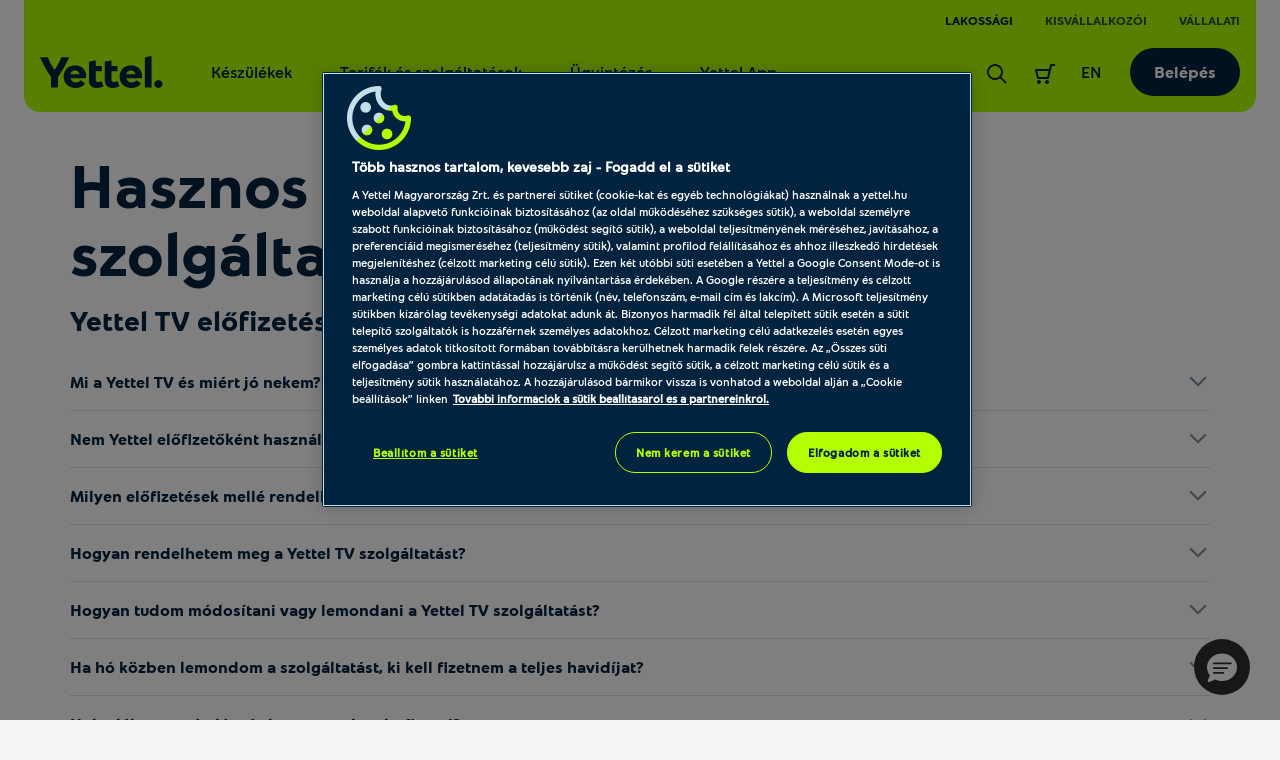

--- FILE ---
content_type: text/html; charset=UTF-8
request_url: https://www.yettel.hu/yettel-tv-hasznos-tudnivalok
body_size: 41231
content:
<!DOCTYPE html>
<html xmlns="http://www.w3.org/1999/xhtml" xml:lang="hu" lang="hu">

<head>
    
            
<link rel="dns-prefetch" href="https://static.yettel.hu"/>
<link rel="dns-prefetch" href="https://www.googletagmanager.com"/>
<link rel="dns-prefetch" href="https://browser-update.org"/>
<link rel="dns-prefetch" href="https://cookie-cdn.cookiepro.com"/>
<meta charset="UTF-8">
<meta http-equiv="content-language" content="hu">
<meta http-equiv="X-UA-Compatible" content="ie=edge">

<link rel="apple-touch-icon" sizes="180x180" href="//static.yettel.hu/bundles/phoenix-static/manifest/apple-touch-icon.png?r-6.44.011">
<link rel="icon" type="image/png" sizes="32x32" href="//static.yettel.hu/bundles/phoenix-static/manifest/favicon-32x32.png?r-6.44.011">
<link rel="icon" type="image/png" sizes="192x192" href="//static.yettel.hu/bundles/phoenix-static/manifest/android-chrome-192x192.png?r-6.44.011">
<link rel="icon" type="image/png" sizes="16x16" href="//static.yettel.hu/bundles/phoenix-static/manifest/favicon-16x16.png?r-6.44.011">
<link rel="manifest" href="//static.yettel.hu/bundles/phoenix-static/manifest/site.webmanifest?r-6.44.011">
<link rel="mask-icon" href="//static.yettel.hu/bundles/phoenix-static/manifest/safari-pinned-tab.svg?r-6.44.011" color="#19aaf8">


    <link rel="preload" href="//static.yettel.hu/bundles/phoenix-static/font/typo/font-regular.woff?r-6.44.011" as="font" type="font/woff2" crossorigin />
    <link rel="preload" href="//static.yettel.hu/bundles/phoenix-static/font/typo/font-bold.woff?r-6.44.011" as="font" type="font/woff2" crossorigin />
    <link rel="preload" href="//static.yettel.hu/bundles/phoenix-static/font/typo/font-light.woff?r-6.44.011" as="font" type="font/woff2" crossorigin />
    <link rel="preload" href="//static.yettel.hu/bundles/phoenix-static/vendor/phoenix-icon/fonts/phoenix-icon.ttf?wgvox3?r-6.44.011" as="font" type="font/ttf" crossorigin />
    <link rel="preload" href="//static.yettel.hu/bundles/phoenix-static/vendor/portal-icon/fonts/portal-icon.ttf?wgvox3?r-6.44.011" as="font" type="font/ttf" crossorigin />

<meta name="apple-mobile-web-app-title" content="yettel.hu">
<meta name="application-name" content="yettel.hu">
<meta name="msapplication-TileColor" content="#0091d2">
<meta name="msapplication-TileImage" content="/mstile-144x144.png">
<meta name="theme-color" content="#ffffff">

    <!-- OneTrust Cookies Consent Notice start -->


<script src="https://cookie-cdn.cookiepro.com/scripttemplates/otSDKStub.js"
        type="text/javascript"
        charset="UTF-8"
        data-document-language="true"
        data-domain-script="3d184e74-51f8-454a-8c9a-97439982787f" async></script>
<script type="text/javascript">
    function isMobile() {
        let check = false;
        (function(a){if(/(android|bb\d+|meego).+mobile|avantgo|bada\/|blackberry|blazer|compal|elaine|fennec|hiptop|iemobile|ip(hone|od)|iris|kindle|lge |maemo|midp|mmp|mobile.+firefox|netfront|opera m(ob|in)i|palm( os)?|phone|p(ixi|re)\/|plucker|pocket|psp|series(4|6)0|symbian|treo|up\.(browser|link)|vodafone|wap|windows ce|xda|xiino/i.test(a)||/1207|6310|6590|3gso|4thp|50[1-6]i|770s|802s|a wa|abac|ac(er|oo|s\-)|ai(ko|rn)|al(av|ca|co)|amoi|an(ex|ny|yw)|aptu|ar(ch|go)|as(te|us)|attw|au(di|\-m|r |s )|avan|be(ck|ll|nq)|bi(lb|rd)|bl(ac|az)|br(e|v)w|bumb|bw\-(n|u)|c55\/|capi|ccwa|cdm\-|cell|chtm|cldc|cmd\-|co(mp|nd)|craw|da(it|ll|ng)|dbte|dc\-s|devi|dica|dmob|do(c|p)o|ds(12|\-d)|el(49|ai)|em(l2|ul)|er(ic|k0)|esl8|ez([4-7]0|os|wa|ze)|fetc|fly(\-|_)|g1 u|g560|gene|gf\-5|g\-mo|go(\.w|od)|gr(ad|un)|haie|hcit|hd\-(m|p|t)|hei\-|hi(pt|ta)|hp( i|ip)|hs\-c|ht(c(\-| |_|a|g|p|s|t)|tp)|hu(aw|tc)|i\-(20|go|ma)|i230|iac( |\-|\/)|ibro|idea|ig01|ikom|im1k|inno|ipaq|iris|ja(t|v)a|jbro|jemu|jigs|kddi|keji|kgt( |\/)|klon|kpt |kwc\-|kyo(c|k)|le(no|xi)|lg( g|\/(k|l|u)|50|54|\-[a-w])|libw|lynx|m1\-w|m3ga|m50\/|ma(te|ui|xo)|mc(01|21|ca)|m\-cr|me(rc|ri)|mi(o8|oa|ts)|mmef|mo(01|02|bi|de|do|t(\-| |o|v)|zz)|mt(50|p1|v )|mwbp|mywa|n10[0-2]|n20[2-3]|n30(0|2)|n50(0|2|5)|n7(0(0|1)|10)|ne((c|m)\-|on|tf|wf|wg|wt)|nok(6|i)|nzph|o2im|op(ti|wv)|oran|owg1|p800|pan(a|d|t)|pdxg|pg(13|\-([1-8]|c))|phil|pire|pl(ay|uc)|pn\-2|po(ck|rt|se)|prox|psio|pt\-g|qa\-a|qc(07|12|21|32|60|\-[2-7]|i\-)|qtek|r380|r600|raks|rim9|ro(ve|zo)|s55\/|sa(ge|ma|mm|ms|ny|va)|sc(01|h\-|oo|p\-)|sdk\/|se(c(\-|0|1)|47|mc|nd|ri)|sgh\-|shar|sie(\-|m)|sk\-0|sl(45|id)|sm(al|ar|b3|it|t5)|so(ft|ny)|sp(01|h\-|v\-|v )|sy(01|mb)|t2(18|50)|t6(00|10|18)|ta(gt|lk)|tcl\-|tdg\-|tel(i|m)|tim\-|t\-mo|to(pl|sh)|ts(70|m\-|m3|m5)|tx\-9|up(\.b|g1|si)|utst|v400|v750|veri|vi(rg|te)|vk(40|5[0-3]|\-v)|vm40|voda|vulc|vx(52|53|60|61|70|80|81|83|85|98)|w3c(\-| )|webc|whit|wi(g |nc|nw)|wmlb|wonu|x700|yas\-|your|zeto|zte\-/i.test(a.substr(0,4))) check = true;})(navigator.userAgent||navigator.vendor||window.opera);
        return check;
    }


    function OptanonWrapper() {
        Optanon.OnConsentChanged(function () {
            window.dataLayer.push({event: 'CookieProConsentChanged'});
        });

        if (isMobile() && document.getElementById('onetrust-banner-sdk')) {
            // Get the buttons and container
            var acceptBtn = document.getElementById("onetrust-accept-btn-handler");
            var declineBtn = document.getElementById("onetrust-reject-all-handler");
            var cookieSettingsBtn = document.getElementById("onetrust-pc-btn-handler");
            var btnContainer = document.getElementById("onetrust-button-group");
            // Set the order you want below...
            btnContainer.append(acceptBtn, declineBtn, cookieSettingsBtn)
        }
    }

</script>

<!-- CookiePro Cookies Consent Notice end -->
    <!-- Google Tag Manager Datalayer -->
    <script>
        if (!window.dataLayer) window.dataLayer = [];
        dataLayer = window.dataLayer.concat([{
            pageType: 'content',
            channel: '',
            ecommerce: {
                currencyCode: 'HUF'
            },
            originalUrl: window.location.href,
            loginStatus: 'notloggedin',
            accountStatus: undefined,
            ctnSelection: undefined,
            timestamp: 1768792218,
            userId: undefined,
            accountId: undefined,
            customerSegment: undefined,
            customerSubSegment: undefined,
            customerType: undefined,
            customerId: undefined,
            upgradeAvailable: undefined,
            earlyHandsetUpgradeFee: undefined,
            commitmentEndDate: undefined,
            remainingLoyaltyMonths: undefined,
            pre2postMigrationAvailable: 'notApplicable'        }])
    </script>
    <!-- END  Google Tag Manager Datalayer -->
    
    <meta http-equiv="Content-Type" content="text/html; charset=utf-8" />
    <title>Hasznos tudnivalók a Yettel TV szolgáltatásról - Yettel</title>
    <meta name="viewport" content="width=device-width, initial-scale=1.0">
    <meta name="description" content="Kérdésed van a Yettel TV szolgáltatásunkkal kapcsolatban? GYIk oldalunkon megtalálhatod a legfontosabb tudnivalókat a Yettel TV-vel kapcsolatban!">
    <meta name="keywords" content="Yettel TV">

<meta property="og:image" content="https://static.yettel.hu/bundles/phoenix-static/images/OG-image-1200x630.jpg?r-6.44.011">
<meta property="og:title" content="Hasznos tudnivalók a Yettel TV szolgáltatásról - Yettel">
<meta property="og:description" content="Kérdésed van a Yettel TV szolgáltatásunkkal kapcsolatban? GYIk oldalunkon megtalálhatod a legfontosabb tudnivalókat a Yettel TV-vel kapcsolatban!">
<link rel="shortcut icon" href="//static.yettel.hu/bundles/phoenix-static/images/favicon.ico?r-6.44.011"><!-- Anti-flicker snippet (recommended)  -->
<style>.async-hide { opacity: 0 !important} </style>
<script>(function(a,s,y,n,c,h,i,d,e){s.className+=' '+y;h.start=1*new Date;
        h.end=i=function(){s.className=s.className.replace(RegExp(' ?'+y),'')};
        (a[n]=a[n]||[]).hide=h;setTimeout(function(){i();h.end=null},c);h.timeout=c;
    })(window,document.documentElement,'async-hide','dataLayer',4000,
        {'GTM-G3BC':true});</script>

<link href="//static.yettel.hu/compiled/css/portal-vcorbisappportalhu.css?r-6.44.011" rel="stylesheet" type="text/css" charset="utf-8"/>
<script type="application/javascript">var vcorbisTrackerConf = {"pageType":"content","meta":{"locale":"hu","routingKey":null,"currency":"HUF","typeMap":{"typeMap":{"home":[],"productCategory":["productList","limit","page","breadcrumb"],"product_search":["productList","limit","page","breadcrumb"],"product_show":["product"],"offer_definition_load_tab":[],"cart_add_product":["product"],"cart_quick_order":["product"],"cart_index":["cart"],"checkout_index":["cart"],"checkout_confirm":[],"checkout_order_success":["order"]}},"trustedShop":[]},"user":{"email":false,"user_id":false,"type":"Guest User"}};</script><script type="application/javascript">var portalParams = {"format":{"precision":0,"decimalDelimiter":".","thousandsDelimiter":" "},"currency":"Ft","env":"prod"};</script>
    <!-- browser-update -->
<script>
    var $buoop = {
        required: {
            i:11, f:45, o:30, s:9, c:45
        },
        insecure:true,
        reminder:0,
        api:2018.08,
        onshow: function (infos) {
            phoenix.browserUpdate.initialize()
        },
        onclose: function (infos) {
            setTimeout(phoenix.browserUpdate.close, 100)
        }
    };
    function $buo_f(){
        var e = document.createElement("script");
        e.src = "//browser-update.org/update.min.js";
        document.body.appendChild(e);
    };
    try {document.addEventListener("DOMContentLoaded", $buo_f,false)}
    catch(e){window.attachEvent("onload", $buo_f)}
</script>
    <meta property="fb:app_id" content="673911128034521">
     <script>(function(w,d,s,l,i){w[l]=w[l]||[];w[l].push({'gtm.start':
        new Date().getTime(),event:'gtm.js'});var f=d.getElementsByTagName(s)[0],
        j=d.createElement(s),dl=l!='dataLayer'?'&l='+l:'';j.async=true;j.src=
        'https://www.googletagmanager.com/gtm.js?id='+i+dl;f.parentNode.insertBefore(j,f);
    })(window,document,'script','dataLayer', 'GTM-G3BC');</script>
            <script>
        var gtmExponeaConfig = {
            target: 'https://sara.yettel.hu',
            token: '3aaa625a-71d2-11eb-a41d-0eef85269f59',
                    new_experiments: {mode: "sync", timeout: 500},
            track: {
                google_analytics: true,
                visits: true,
                default_properties: {
                    source: 'WEB',
                    language: 'hu',
                    logged_in: false                }
            }
        };
        if (false) {
            gtmExponeaConfig.push = {
                safari: {
                    websitePushID: 'web.hu.yettel'
                },
            }
        }
        !function (e, n, t, i, o, r) {
            var a = 4e3, c = "xnpe_async_hide";

            function s(e) {
                return e.reduce((function (e, n) {
                    return e[n] = function () {
                        e._.push([n.toString(), arguments])
                    }, e
                }), {_: []})
            }

            function m(e, n, t) {
                var i = t.createElement(n);
                i.src = e;
                var o = t.getElementsByTagName(n)[0];
                return o.parentNode.insertBefore(i, o), i
            }

            r.target = r.target || "https://api.exponea.com", r.file_path = r.file_path || r.target + "/js/exponea.min.js", e[t] = s(["anonymize", "initialize", "identify", "update", "track", "trackLink", "trackEnhancedEcommerce", "getHtml", "showHtml", "showBanner", "showWebLayer", "ping", "getAbTest", "loadDependency", "getRecommendation", "reloadWebLayers"]), e[t].notifications = s(["isAvailable", "isSubscribed", "subscribe", "unsubscribe"]), e[t].snippetVersion = "v2.1.0", function (e, n, t) {
                e[n]["_" + t] = {}, e[n]["_" + t].nowFn = e[t] && e[t].now ? e[t].now.bind(e[t]) : Date.now, e[n]["_" + t].snippetStartTime = e[n]["_" + t].nowFn()
            }(e, t, "performance"), function (e, n, t, i, o, r) {
                e[o] = {
                    sdk: e[i],
                    sdkObjectName: i,
                    skipExperiments: !!t.new_experiments,
                    sign: t.token + "/" + (r.exec(n.cookie) || ["", "new"])[1],
                    path: t.target
                }
            }(e, n, r, t, o, RegExp("__exponea_etc__" + "=([\w-]+)")), function (e, n, t) {
                m(e.file_path, n, t)
            }(r, i, n), function (e, n, t, i, o, r, s) {
                if (e.new_experiments) {
                    !0 === e.new_experiments && (e.new_experiments = {});
                    var p = e.new_experiments.hide_class || c, u = e.new_experiments.timeout || a,
                        _ = encodeURIComponent(r.location.href.split("#")[0]),
                        l = e.target + "/webxp/" + n + "/" + r[t].sign + "/modifications.min.js?http-referer=" + _ + "&timeout=" + u + "ms";
                    "sync" === e.new_experiments.mode && r.localStorage.getItem("__exponea__sync_modifications__") ? function (e, n, t, i, o) {
                        t[o][n] = "<" + n + ' src="' + e + '"></' + n + ">", i.writeln(t[o][n]), i.writeln("<" + n + ">!" + o + ".init && document.writeln(" + o + "." + n + '.replace("/' + n + '/", "/' + n + '-async/").replace("><", " async><"))</' + n + ">")
                    }(l, n, r, s, t) : function (e, n, t, i, o, r, a, c) {
                        r.documentElement.classList.add(e);
                        var s = m(t, i, r);

                        function p() {
                            o[c].init || m(t.replace("/" + i + "/", "/" + i + "-async/"), i, r)
                        }

                        function u() {
                            r.documentElement.classList.remove(e)
                        }

                        s.onload = p, s.onerror = p, o.setTimeout(u, n), o[a]._revealPage = u
                    }(p, u, l, n, r, s, o, t)
                }
            }(r, i, o, 0, t, e, n), function (e, n, t) {
                e[n].start = function (i) {
                    i && Object.keys(i).forEach((function (e) {
                        return t[e] = i[e]
                    })), e[n].initialize(t)
                }
            }(e, t, r)
        }(window, document, "exponea", "script", "webxpClient", gtmExponeaConfig);

        function getCookie(cookieName) {
            var name = cookieName + "=";
            var decodedCookie = decodeURIComponent(document.cookie);
            var cookieArray = decodedCookie.split(';');

            for (var i = 0; i < cookieArray.length; i++) {
                var cookie = cookieArray[i].trim();
                if (cookie.indexOf(name) === 0) {
                    return cookie.substring(name.length, cookie.length);
                }
            }
            return false;
        }

        function checkOnetrustActiveGroupsExist() {
            let result = false;
            let optanonCookie = getCookie('OptanonConsent');
            if (optanonCookie) {
                if (optanonCookie.includes("C0001")) {
                    result = true;
                }
            }
            return result;
        }
    </script>

    
        <script type="text/javascript" src="https://embed.binkies3d.com/integrations/vBNch9w8/nn317nda/script.js" async
            referrerPolicy="no-referrer-when-downgrade"></script>
</head>

    <div class="modal fadde dialog-modal" data-backdrop="static" data-keyboard="false"  tabindex="-1" data-ref="businessLoginAlertModal" aria-labelledby="business-login-alert-title">
    <div class="modal-dialog overlay-modal__dialog">
        <div class="modal-content p-3 p-md-5">
            <div class="modal-body p-0">
                <i class="portal-icon portal-icon-close-1-min text-danger typo__headings--2 d-block mb-3"></i>
                <span class="typo__headings--3 pb-3 d-block" id="business-login-alert-title">Úgy látjuk ez Yettel üzleti fiókhoz tartozó e-mail cím</span>
                <p class="typo__bodycopy--6">A megadott e-mail cím/jelszó páros egy üzleti előfizetéshez tartozik. Biztos ezzel akarsz bejelentkezni?</p>
                <div class="pt-4">
                    <a  data-comp="btn" href="/kilepes?redirectUrl=%2Fbejelentkezes" class="btn btn--contained btn--primary btn--block mb-2" data-ref="modal-button"><span class="btn-label">Nem, vissza</span><img class="svg-icon loaderChange " src=//static.yettel.hu/bundles/phoenix-static/images/ots/loader-blue.gif?r-6.44.011/></a>                    <a  data-comp="btn" href="https://uzletifiok.yettel.hu" class="btn btn--contained btn--primary btn--block" data-ref="modal-button"><span class="btn-label">Igen, tovább az üzleti oldalra</span><img class="svg-icon loaderChange " src=//static.yettel.hu/bundles/phoenix-static/images/ots/loader-blue.gif?r-6.44.011/></a>                </div>
            </div>
        </div>
    </div>
</div>
<body class="layout theme-primary" style="" data-vat-locale="hu" data-vat-routing-key="" data-vat-user="AnonymousUser" data-logged-in="" data-vc-component="lazy-load scrollbar-helper  auto-authenticator  " data-auth-url='https://www.yettel.hu/auto-login-data' data-logout-url="" data-static-translations="{&quot;tableLabel&quot;:&quot;T\u00e1bl\u00e1zathoz \u00e9rkezt\u00e9l&quot;,&quot;tableEndLabel&quot;:&quot;A t\u00e1bl\u00e1zat v\u00e9g\u00e9hez \u00e9rt\u00e9l&quot;}" data-icon-translations="{&quot;icon-check&quot;:&quot;Pipa ikon&quot;,&quot;icon-close&quot;:&quot;Kereszt ikon&quot;}"><noscript><iframe src='https://www.googletagmanager.com/ns.html?id=GTM-G3BC' height='0' width='0' style='display:none;visibility:hidden'></iframe></noscript>    <div
        data-vc-component="client-data-store"
        data-vc-component-options="{&quot;url&quot;:&quot;https:\/\/www.yettel.hu\/kliens-info\/tarolas&quot;}">
    </div>
    <script src="https://cdn.jsdelivr.net/npm/bowser@2.11.0/es5.js"></script>
<ul id="nav-access" class="a11y-nav">
    <li>
        <a id="skip-main" href="#content-main">Ugrás az oldal tartalmi részéhez</a>
    </li>

    <li>
        <a id="skip-search" href="#search">Ugrás a keresőhöz</a>
    </li>
    <li>
        <a id="skip-language-selector" href="#lang-selector">Ugrás a nyelvválasztóhoz</a>
    </li>
</ul>
<header id="header"
    class="layout__header portal-header header
                "
    data-component="headroom" data-ref="header" data-headroom-options="{&quot;offset&quot;:0,&quot;tolerance&quot;:{&quot;up&quot;:5,&quot;down&quot;:3},&quot;classes&quot;:{&quot;initialClass&quot;:&quot;headroom&quot;,&quot;pinnedClass&quot;:&quot;headroom--pinned&quot;,&quot;unpinnedClass&quot;:&quot;headroom--unpinned&quot;}}">
    <div class="portal-header__wrapper residential mx-3 mx-lg-4 ">
        

<div class="stretch-container header-extension header-extension--desktop p-0 px-lg-3">
    <div class="stretch-container__wrapper">
        <div class="stretch-container__column stretch-container__column--left">
                    </div>
        <div class="stretch-container__column stretch-container__column--right">
                    <nav class="accessibility-container"
            aria-label="TelenorContent.headerExtension@aria.label">
            <ul class="header-extension__list d-flex"
                role="menubar"
            >
                        <li class="header-extension__list-item segment-item segment-item--active"
            role="none">
            <a class="header-extension__list-item-link segment-item__link"
                role="menuitem"
                aria-current="page"
                href="/">Lakossági</a>
        </li>
            <li class="header-extension__list-item segment-item "
            role="none">
            <a class="header-extension__list-item-link segment-item__link"
                role="menuitem"
                aria-current="false"
                href="/uzleti">Kisvállalkozói</a>
        </li>
            <li class="header-extension__list-item segment-item "
            role="none">
            <a class="header-extension__list-item-link segment-item__link"
                role="menuitem"
                aria-current="false"
                href="/vallalatok">Vállalati</a>
        </li>
                </ul>
        </nav>
            </div>
    </div>
</div>
        <div class="stretch-container portal-header__bar pt-4 px-0 pb-0 pt-lg-2 px-lg-3 rounded-bottom-3">
            <div class="stretch-container__wrapper">

                <div class="stretch-container__column stretch-container__column--left">
                    <div class="portal-header__menu">
                        <a class="portal-header__brand" href="/">
                            <img  src="//static.yettel.hu/bundles/phoenix-static/images/logo-y.svg?r-6.44.011" alt="A Yettel logója" data-escape-lazy-load="true" class="portal-image " />                        </a>
                        
<ul class="portal-header-menu">
                                                    <li class="portal-header-menu__item">
                    <a href="/" class="portal-header-menu__link"
                                                    data-megadropdown="#megamenu-324"
                            data-megadropdown-options="{&quot;containerSelector&quot;:&quot;[data-ref~=header]&quot;,&quot;animated&quot;:true}"
                            aria-haspopup="true"
                            aria-expanded="false"
                        >Készülékek</a>
                </li>
                                                            <li class="portal-header-menu__item">
                    <a href="/#" class="portal-header-menu__link"
                                                    data-megadropdown="#megamenu-325"
                            data-megadropdown-options="{&quot;containerSelector&quot;:&quot;[data-ref~=header]&quot;,&quot;animated&quot;:true}"
                            aria-haspopup="true"
                            aria-expanded="false"
                        >Tarifák és szolgáltatások</a>
                </li>
                                                            <li class="portal-header-menu__item">
                    <a href="/online-ugyintezes-regi" class="portal-header-menu__link"
                                                    data-megadropdown="#megamenu-326"
                            data-megadropdown-options="{&quot;containerSelector&quot;:&quot;[data-ref~=header]&quot;,&quot;animated&quot;:true}"
                            aria-haspopup="true"
                            aria-expanded="false"
                        >Ügyintézés</a>
                </li>
                                                            <li class="portal-header-menu__item">
                    <a href="https://app2.yettel.hu/W57L/appfooldal" class="portal-header-menu__link"
                        >Yettel App</a>
                </li>
                                                        </ul>
                    </div>
                </div>

                <div class="stretch-container__column stretch-container__column--right">
                    <ul class="portal-header-user-menu" role="presentation">
                                                    <li class="portal-header-user-menu__item header-search">
                                <a href="https://www.yettel.hu/kereses?s=residential"
                                    class="portal-header-user-menu__link"
                                    data-megadropdown="#megamenu-search"
                                    id="search">
                                    <span class="portal-header__icon">
                                        <img  src="//static.yettel.hu/bundles/phoenix-static/images/icons/revamp2020/search-24px.svg?r-6.44.011" alt="Kereső ikon az oldalon történő kereséshez" data-escape-lazy-load="true" class="portal-image " />                                    </span>
                                    <span class="sr-only">
                                        Keresés                                    </span>
                                </a>
                            </li>
                                                            <li class="portal-header-user-menu__item">
                                                                            <a href="#" class="portal-header-user-menu__link header-cart accessibility-container"
                                            data-megadropdown="#megamenu-cart-preview"
                                            data-vc-component="cart-preview"
                                            data-options="{&quot;url&quot;:&quot;https:\/\/www.yettel.hu\/minicart&quot;,&quot;contentTargetSelector&quot;:&quot;[data-ref=\&quot;cart-preview-container\&quot;]&quot;,&quot;counterTargetSelector&quot;:&quot;[data-ref=\&quot;cart-item-count\&quot;]&quot;,&quot;cartUrl&quot;:&quot;https:\/\/www.yettel.hu\/kosar&quot;}"
                                        >
                                            <div class="sr-only">
    Keresőfelület aktiválása</div>
<div id="cart-counter-block-id" class="portal-header__cart-counter-block">
    <span class="portal-header__icon ">
        <svg width="24" height="24" viewBox="0 0 24 24" fill="none" xmlns="http://www.w3.org/2000/svg">
<path d="M18.0001 2C17.5341 2 17.1311 2.322 17.0251 2.775L16.0511 7H3.00006C2.69106 7 2.40106 7.142 2.21206 7.385C2.02306 7.627 1.95506 7.945 2.02906 8.243L4.02906 16.243C4.14106 16.688 4.54106 17 5.00006 17H15.0001C15.4661 17 15.8691 16.679 15.9751 16.225L18.7951 4H22.0001V2H18.0001ZM14.2051 15H5.78106L4.28106 9H15.5891L14.2051 15Z" fill="#002340"/>
<path d="M6 22C7.10457 22 8 21.1046 8 20C8 18.8954 7.10457 18 6 18C4.89543 18 4 18.8954 4 20C4 21.1046 4.89543 22 6 22Z" fill="#002340"/>
<path d="M14 22C15.1046 22 16 21.1046 16 20C16 18.8954 15.1046 18 14 18C12.8954 18 12 18.8954 12 20C12 21.1046 12.8954 22 14 22Z" fill="#002340"/>
</svg>
    </span>
    </div>
                                        </a>
                                                                    </li>
                                                    
                        <li class="portal-header-user-menu__item header-lang-selector">
                            <a class="portal-header-user-menu__link accessibility-container" href="https://en.yettel.hu" id="lang-selector" hreflang="en" lang="en" aria-label="Váltás angol nyelvre">
        EN
    </a>                        </li>

                        <li class="portal-header-user-menu__item header-login">
                            <a  data-comp="btn" href="/bejelentkezes/residential" class="btn btn--contained header-login-desktop" data-backdrop="false"><span class="btn-label">Belépés</span></a>                        </li>

                        
                        <li class="portal-header-user-menu__item mobile-menu">
                            <button class="header-toggler" type="button" data-megadropdown="#megamenu-header"
                                data-megadropdown-options="{&quot;containerSelector&quot;:false,&quot;bodyClass&quot;:&quot;is-menu-open&quot;}"
                                aria-label="Menü"
                                aria-controls="megamenu-header" aria-expanded="false">
                                <span class="header-toggler__icon">
                                  <span></span>
                                  <span></span>
                                  <span></span>
                                  <span></span>
                                </span>
                            </button>
                        </li>
                    </ul>
                </div>
            </div>
        </div>
        <div id="megamenu-header" class="portal-mobile-main-menu">
            

<div class="stretch-container header-extension header-extension--mobile p-0 px-lg-3">
    <div class="stretch-container__wrapper">
        <div class="stretch-container__column stretch-container__column--left">
            <a class="portal-header-user-menu__link accessibility-container" href="https://en.yettel.hu" id="lang-selector" hreflang="en" lang="en" aria-label="Váltás angol nyelvre">
        EN
    </a>        </div>
        <div class="stretch-container__column stretch-container__column--right">
                    <nav class="accessibility-container"
            aria-label="TelenorContent.headerExtension@aria.label">
            <ul class="header-extension__list d-flex"
                role="menubar"
            >
                        <li class="header-extension__list-item segment-item segment-item--active"
            role="none">
            <a class="header-extension__list-item-link segment-item__link"
                role="menuitem"
                aria-current="page"
                href="/">Lakossági</a>
        </li>
            <li class="header-extension__list-item segment-item "
            role="none">
            <a class="header-extension__list-item-link segment-item__link"
                role="menuitem"
                aria-current="false"
                href="/uzleti">Kisvállalkozói</a>
        </li>
            <li class="header-extension__list-item segment-item "
            role="none">
            <a class="header-extension__list-item-link segment-item__link"
                role="menuitem"
                aria-current="false"
                href="/vallalatok">Vállalati</a>
        </li>
                </ul>
        </nav>
            </div>
    </div>
</div>
            <nav class="portal-mobile-main-menu__layout">
                                    <div class="portal-mobile-main-menu__login-box">
                        <a  data-comp="btn" href="/bejelentkezes/residential" class="btn btn--contained header-login-desktop" data-backdrop="false"><span class="btn-label">Belépés</span></a>                    </div>
                
                
<ul class="portal-header-menu">
                                                    <li class="portal-header-menu__item">
                    <a href="/" class="portal-header-menu__link"
                                                    data-megadropdown="#megamenu-324"
                            data-megadropdown-options="{&quot;containerSelector&quot;:&quot;[data-ref~=header]&quot;,&quot;animated&quot;:true}"
                            aria-haspopup="true"
                            aria-expanded="false"
                        >Készülékek</a>
                </li>
                                                            <li class="portal-header-menu__item">
                    <a href="/#" class="portal-header-menu__link"
                                                    data-megadropdown="#megamenu-325"
                            data-megadropdown-options="{&quot;containerSelector&quot;:&quot;[data-ref~=header]&quot;,&quot;animated&quot;:true}"
                            aria-haspopup="true"
                            aria-expanded="false"
                        >Tarifák és szolgáltatások</a>
                </li>
                                                            <li class="portal-header-menu__item">
                    <a href="/online-ugyintezes-regi" class="portal-header-menu__link"
                                                    data-megadropdown="#megamenu-326"
                            data-megadropdown-options="{&quot;containerSelector&quot;:&quot;[data-ref~=header]&quot;,&quot;animated&quot;:true}"
                            aria-haspopup="true"
                            aria-expanded="false"
                        >Ügyintézés</a>
                </li>
                                                            <li class="portal-header-menu__item">
                    <a href="https://app2.yettel.hu/W57L/appfooldal" class="portal-header-menu__link"
                        >Yettel App</a>
                </li>
                                                        </ul>
            </nav>
        </div>
    </div>
    <div class="portal-header__alert-box">
        
<div id="general-flash-message-helper" class="alert-box" data-ref="general-datalayer-flash">
    
    </div>
        <div id="add_to_cart_flash_div_id" class="alert-box">
    
    <div data-tracker-ref="cart" data-tracker-params="[]"></div>
</div>
    </div>
    <div class="header__megadropdown">
        <nav class="mega-dropdown-container mega-dropdown mx-2 mx-lg-4 px-0 px-lg-3 pb-lg-3 pt-2 pt-lg-4" id="megamenu-324" data-vc-component="megamenu-level-3-collapse" aria-label="Készülékek">
    <div class="mega-dropdown__control-line">
        <button class="mega-dropdown__return-button gap-2" data-close aria-label="Vissza">
            <span>Készülékek</span>
        </button>
    </div>
    <div class="mega-dropdown__content">
        <div class="mega-dropdown__row">
    <div class="mega-dropdown__menu row row-cols-1 row-cols-lg-5 w-100 px-0">
                    
            <div class="mega-dropdown__col col px-0 px-lg-3">
                
<div class="mega-menu pb-lg-3 pt-lg-2 rounded-3 ">
    <div class="mega-menu__title-wrapper d-flex gap-1 pb-2 border-bottom align-items-center" data-toggle="collapse" data-target="#collapse3241" role="button" aria-expanded="false" aria-controls="collapse3241">
                <span class="mega-menu__title typo__bodycopy-highlighted--5 typo__l-headings-md--5 flex-grow-1">Mobilok</span>
    </div>
    <div class="collapse d-lg-block megamenu-level-3-collapse pt-2 pt-lg-0 no-transition" id="collapse3241">
        <div class="mega-dropdown__control-line d-block d-lg-none mx-0">
            <div class="mega-dropdown__return-button gap-2" data-toggle="collapse" data-target="#collapse3241" role="button" aria-expanded="true" aria-controls="collapse3241" aria-label="Vissza">
                Mobilok            </div>
        </div>
        <ul class="mega-menu__content mega-menu__content--long gap-lg-3 pt-lg-3">
                        <li>
            <a href="https://www.yettel.hu/mobiltelefon/apple" class="mega-menu__link" data-tracker-ref="megamenu-item" data-tracker-params="{&quot;title&quot;:&quot;Mobilok&quot;,&quot;link&quot;:&quot;Apple&quot;}">Apple</a>        </li>
    
                    <li>
            <a href="https://www.yettel.hu/mobiltelefon/samsung" class="mega-menu__link" data-tracker-ref="megamenu-item" data-tracker-params="{&quot;title&quot;:&quot;Mobilok&quot;,&quot;link&quot;:&quot;Samsung&quot;}">Samsung</a>        </li>
    
                    <li>
            <a href="https://www.yettel.hu/mobiltelefon/xiaomi" class="mega-menu__link" data-tracker-ref="megamenu-item" data-tracker-params="{&quot;title&quot;:&quot;Mobilok&quot;,&quot;link&quot;:&quot;Xiaomi&quot;}">Xiaomi</a>        </li>
    
                    <li>
            <a href="https://www.yettel.hu/mobiltelefon/honor" class="mega-menu__link" data-tracker-ref="megamenu-item" data-tracker-params="{&quot;title&quot;:&quot;Mobilok&quot;,&quot;link&quot;:&quot;HONOR&quot;}">HONOR</a>        </li>
    
                    <li>
            <a href="https://www.yettel.hu/mobiltelefon/google-pixel" class="mega-menu__link" data-tracker-ref="megamenu-item" data-tracker-params="{&quot;title&quot;:&quot;Mobilok&quot;,&quot;link&quot;:&quot;Google Pixel&quot;}">Google Pixel</a>        </li>
    
                    <li>
            <a href="https://www.yettel.hu/mobiltelefon/vivo" class="mega-menu__link" data-tracker-ref="megamenu-item" data-tracker-params="{&quot;title&quot;:&quot;Mobilok&quot;,&quot;link&quot;:&quot;Vivo&quot;}">Vivo</a>        </li>
    
                    <li>
            <a href="https://www.yettel.hu/mobiltelefon/motorola" class="mega-menu__link" data-tracker-ref="megamenu-item" data-tracker-params="{&quot;title&quot;:&quot;Mobilok&quot;,&quot;link&quot;:&quot;Motorola&quot;}">Motorola</a>        </li>
    
                    <li>
            <a href="https://www.yettel.hu/mobiltelefon/nulla-forintos-keszulekek" class="mega-menu__link" data-tracker-ref="megamenu-item" data-tracker-params="{&quot;title&quot;:&quot;Mobilok&quot;,&quot;link&quot;:&quot;Vidd el 0 Ft-\u00e9rt!&quot;}">Vidd el 0 Ft-ért!</a>        </li>
    
                    <li>
            <a href="https://www.yettel.hu/mobiltelefon/elofizetes-nelkul" class="mega-menu__link" data-tracker-ref="megamenu-item" data-tracker-params="{&quot;title&quot;:&quot;Mobilok&quot;,&quot;link&quot;:&quot;K\u00e9sz\u00fcl\u00e9kek el\u0151fizet\u00e9s n\u00e9lk\u00fcl&quot;}">Készülékek előfizetés nélkül</a>        </li>
    
                    <li>
            <a href="https://www.yettel.hu/mobiltelefon/premium" class="mega-menu__link" data-tracker-ref="megamenu-item" data-tracker-params="{&quot;title&quot;:&quot;Mobilok&quot;,&quot;link&quot;:&quot;Pr\u00e9mium k\u00e9sz\u00fcl\u00e9kek&quot;}">Prémium készülékek</a>        </li>
    
            
                    <li>
            <a href="/mobiltelefon/online-kedvezmeny" class="mega-menu__link" data-tracker-ref="megamenu-item" data-tracker-params="{&quot;title&quot;:&quot;Mobilok&quot;,&quot;link&quot;:&quot;Online kedvezm\u00e9nyes k\u00e9sz\u00fcl\u00e9kek&quot;}">Online kedvezményes készülékek</a>        </li>
    
                                    <li class="mega-menu-more gap-2">
                    <a href="https://www.yettel.hu/mobiltelefon" class="mega-menu__link mega-menu__link--more" data-tracker-ref="megamenu-item" data-tracker-params="{&quot;title&quot;:&quot;Mobilok&quot;,&quot;link&quot;:&quot;\u00d6sszes mobil&quot;}">Összes mobil</a>                </li>
            
                    </ul>
    </div>
</div>
            </div>
                    
            <div class="mega-dropdown__col col px-0 px-lg-3">
                
<div class="mega-menu pb-lg-3 pt-lg-2 rounded-3 ">
    <div class="mega-menu__title-wrapper d-flex gap-1 pb-2 border-bottom align-items-center" data-toggle="collapse" data-target="#collapse3242" role="button" aria-expanded="false" aria-controls="collapse3242">
                <span class="mega-menu__title typo__bodycopy-highlighted--5 typo__l-headings-md--5 flex-grow-1">Okoseszközök, routerek</span>
    </div>
    <div class="collapse d-lg-block megamenu-level-3-collapse pt-2 pt-lg-0 no-transition" id="collapse3242">
        <div class="mega-dropdown__control-line d-block d-lg-none mx-0">
            <div class="mega-dropdown__return-button gap-2" data-toggle="collapse" data-target="#collapse3242" role="button" aria-expanded="true" aria-controls="collapse3242" aria-label="Vissza">
                Okoseszközök, routerek            </div>
        </div>
        <ul class="mega-menu__content  gap-lg-3 pt-lg-3">
                        <li>
            <a href="/tv/tvbox" class="mega-menu__link" data-tracker-ref="megamenu-item" data-tracker-params="{&quot;title&quot;:&quot;Okoseszk\u00f6z\u00f6k, routerek&quot;,&quot;link&quot;:&quot;TV Box&quot;}">TV Box</a>        </li>
    
                    <li>
            <a href="https://www.yettel.hu/router/" class="mega-menu__link" data-tracker-ref="megamenu-item" data-tracker-params="{&quot;title&quot;:&quot;Okoseszk\u00f6z\u00f6k, routerek&quot;,&quot;link&quot;:&quot;Routerek&quot;}">Routerek</a>        </li>
    
                    <li>
            <a href="/otthonnet-eszkozok" class="mega-menu__link" data-tracker-ref="megamenu-item" data-tracker-params="{&quot;title&quot;:&quot;Okoseszk\u00f6z\u00f6k, routerek&quot;,&quot;link&quot;:&quot;OtthonNet eszk\u00f6z\u00f6k&quot;}">OtthonNet eszközök</a>        </li>
    
                    <li>
            <a href="https://www.yettel.hu/tablet" class="mega-menu__link" data-tracker-ref="megamenu-item" data-tracker-params="{&quot;title&quot;:&quot;Okoseszk\u00f6z\u00f6k, routerek&quot;,&quot;link&quot;:&quot;Tabletek&quot;}">Tabletek</a>        </li>
    
                    <li>
            <a href="https://www.yettel.hu/tartozekok/esim-okosorak" class="mega-menu__link" data-tracker-ref="megamenu-item" data-tracker-params="{&quot;title&quot;:&quot;Okoseszk\u00f6z\u00f6k, routerek&quot;,&quot;link&quot;:&quot;Okos\u00f3r\u00e1k eSIM-mel&quot;}">Okosórák eSIM-mel</a>        </li>
    
                    <li>
            <a href="https://www.yettel.hu/tartozekok/okosorak-gyerekeknek" class="mega-menu__link" data-tracker-ref="megamenu-item" data-tracker-params="{&quot;title&quot;:&quot;Okoseszk\u00f6z\u00f6k, routerek&quot;,&quot;link&quot;:&quot;Okos\u00f3r\u00e1k gyerekeknek&quot;}">Okosórák gyerekeknek</a>        </li>
    
                    <li>
            <a href="https://www.yettel.hu/tartozekok/nyomkovetok-elofizetessel" class="mega-menu__link" data-tracker-ref="megamenu-item" data-tracker-params="{&quot;title&quot;:&quot;Okoseszk\u00f6z\u00f6k, routerek&quot;,&quot;link&quot;:&quot;Nyomk\u00f6vet\u0151k el\u0151fizet\u00e9ssel&quot;}">Nyomkövetők előfizetéssel</a>        </li>
    
                    
                    </ul>
    </div>
</div>
            </div>
                    
            <div class="mega-dropdown__col col px-0 px-lg-3">
                
<div class="mega-menu pb-lg-3 pt-lg-2 rounded-3 ">
    <div class="mega-menu__title-wrapper d-flex gap-1 pb-2 border-bottom align-items-center" data-toggle="collapse" data-target="#collapse3244" role="button" aria-expanded="false" aria-controls="collapse3244">
                <span class="mega-menu__title typo__bodycopy-highlighted--5 typo__l-headings-md--5 flex-grow-1">Kiegészítők, tartozékok</span>
    </div>
    <div class="collapse d-lg-block megamenu-level-3-collapse pt-2 pt-lg-0 no-transition" id="collapse3244">
        <div class="mega-dropdown__control-line d-block d-lg-none mx-0">
            <div class="mega-dropdown__return-button gap-2" data-toggle="collapse" data-target="#collapse3244" role="button" aria-expanded="true" aria-controls="collapse3244" aria-label="Vissza">
                Kiegészítők, tartozékok            </div>
        </div>
        <ul class="mega-menu__content  gap-lg-3 pt-lg-3">
                        <li>
            <a href="https://www.yettel.hu/tartozekok/kedvezmeny" class="mega-menu__link" data-tracker-ref="megamenu-item" data-tracker-params="{&quot;title&quot;:&quot;Kieg\u00e9sz\u00edt\u0151k, tartoz\u00e9kok&quot;,&quot;link&quot;:&quot;Tartoz\u00e9kakci\u00f3&quot;}">Tartozékakció</a>        </li>
    
                    <li>
            <a href="https://www.yettel.hu/telefon-tartozek-kereso" class="mega-menu__link" data-tracker-ref="megamenu-item" data-tracker-params="{&quot;title&quot;:&quot;Kieg\u00e9sz\u00edt\u0151k, tartoz\u00e9kok&quot;,&quot;link&quot;:&quot;Tartoz\u00e9kkeres\u0151&quot;}">Tartozékkereső</a>        </li>
    
                    <li>
            <a href="https://www.yettel.hu/tartozekok/okosora-okoskarkoto" class="mega-menu__link" data-tracker-ref="megamenu-item" data-tracker-params="{&quot;title&quot;:&quot;Kieg\u00e9sz\u00edt\u0151k, tartoz\u00e9kok&quot;,&quot;link&quot;:&quot;Okos\u00f3r\u00e1k, okoskark\u00f6t\u0151k&quot;}">Okosórák, okoskarkötők</a>        </li>
    
                    <li>
            <a href="https://www.yettel.hu/tartozekok/telefontokok" class="mega-menu__link" data-tracker-ref="megamenu-item" data-tracker-params="{&quot;title&quot;:&quot;Kieg\u00e9sz\u00edt\u0151k, tartoz\u00e9kok&quot;,&quot;link&quot;:&quot;Telefontokok&quot;}">Telefontokok</a>        </li>
    
                    <li>
            <a href="https://www.yettel.hu/tartozekok/uvegfolia-kijelzovedofolia" class="mega-menu__link" data-tracker-ref="megamenu-item" data-tracker-params="{&quot;title&quot;:&quot;Kieg\u00e9sz\u00edt\u0151k, tartoz\u00e9kok&quot;,&quot;link&quot;:&quot;\u00dcvegf\u00f3lia&quot;}">Üvegfólia</a>        </li>
    
                    <li>
            <a href="https://www.yettel.hu/tartozekok/telefon-tolto" class="mega-menu__link" data-tracker-ref="megamenu-item" data-tracker-params="{&quot;title&quot;:&quot;Kieg\u00e9sz\u00edt\u0151k, tartoz\u00e9kok&quot;,&quot;link&quot;:&quot;T\u00f6lt\u0151fejek, adapterek&quot;}">Töltőfejek, adapterek</a>        </li>
    
            
                                    <li class="mega-menu-more gap-2">
                    <a href="https://www.yettel.hu/tartozekok" class="mega-menu__link mega-menu__link--more" data-tracker-ref="megamenu-item" data-tracker-params="{&quot;title&quot;:&quot;Kieg\u00e9sz\u00edt\u0151k, tartoz\u00e9kok&quot;,&quot;link&quot;:&quot;\u00d6sszes kieg\u00e9sz\u00edt\u0151&quot;}">Összes kiegészítő</a>                </li>
            
                    </ul>
    </div>
</div>
            </div>
                    
            <div class="mega-dropdown__col col px-0 px-lg-3">
                
<div class="mega-menu pb-lg-3 pt-lg-2 rounded-3 ">
    <div class="mega-menu__title-wrapper d-flex gap-1 pb-2 border-bottom align-items-center" data-toggle="collapse" data-target="#collapse3243" role="button" aria-expanded="false" aria-controls="collapse3243">
                <span class="mega-menu__title typo__bodycopy-highlighted--5 typo__l-headings-md--5 flex-grow-1">Hasznos</span>
    </div>
    <div class="collapse d-lg-block megamenu-level-3-collapse pt-2 pt-lg-0 no-transition" id="collapse3243">
        <div class="mega-dropdown__control-line d-block d-lg-none mx-0">
            <div class="mega-dropdown__return-button gap-2" data-toggle="collapse" data-target="#collapse3243" role="button" aria-expanded="true" aria-controls="collapse3243" aria-label="Vissza">
                Hasznos            </div>
        </div>
        <ul class="mega-menu__content  gap-lg-3 pt-lg-3">
                        <li>
            <a href="https://www.yettel.hu/mobiltelefon/felujitott-es-hasznalt-telefonok" class="mega-menu__link" data-tracker-ref="megamenu-item" data-tracker-params="{&quot;title&quot;:&quot;Hasznos&quot;,&quot;link&quot;:&quot;Haszn\u00e1lt k\u00e9sz\u00fcl\u00e9k v\u00e1s\u00e1rl\u00e1s&quot;}">Használt készülék vásárlás</a>        </li>
    
                    <li>
            <a href="/hasznalt-keszulek-eladas" class="mega-menu__link" data-tracker-ref="megamenu-item" data-tracker-params="{&quot;title&quot;:&quot;Hasznos&quot;,&quot;link&quot;:&quot;Add el haszn\u00e1lt mobilodat&quot;}">Add el használt mobilodat</a>        </li>
    
                    <li>
            <a href="/keszulekcsere" class="mega-menu__link" data-tracker-ref="megamenu-item" data-tracker-params="{&quot;title&quot;:&quot;Hasznos&quot;,&quot;link&quot;:&quot;K\u00e9sz\u00fcl\u00e9kcsere&quot;}">Készülékcsere</a>        </li>
    
                    <li>
            <a href="/akcio/reszletfizetes" class="mega-menu__link" data-tracker-ref="megamenu-item" data-tracker-params="{&quot;title&quot;:&quot;Hasznos&quot;,&quot;link&quot;:&quot;R\u00e9szletfizet\u00e9s&quot;}">Részletfizetés</a>        </li>
    
                    <li>
            <a href="/telefon-osszehasonlitas" class="mega-menu__link" data-tracker-ref="megamenu-item" data-tracker-params="{&quot;title&quot;:&quot;Hasznos&quot;,&quot;link&quot;:&quot;Telefon \u00f6sszehasonl\u00edt\u00e1s&quot;}">Telefon összehasonlítás</a>        </li>
    
                    <li>
            <a href="/keszulekbiztositas" class="mega-menu__link" data-tracker-ref="megamenu-item" data-tracker-params="{&quot;title&quot;:&quot;Hasznos&quot;,&quot;link&quot;:&quot;K\u00e9sz\u00fcl\u00e9kbiztos\u00edt\u00e1s&quot;}">Készülékbiztosítás</a>        </li>
    
                    <li>
            <a href="/mobiltelefon/arlista" class="mega-menu__link" data-tracker-ref="megamenu-item" data-tracker-params="{&quot;title&quot;:&quot;Hasznos&quot;,&quot;link&quot;:&quot;Let\u00f6lthet\u0151 \u00e1rlist\u00e1k&quot;}">Letölthető árlisták</a>        </li>
    
                    <li>
            <a href="/akcio-ertesito" class="mega-menu__link" data-tracker-ref="megamenu-item" data-tracker-params="{&quot;title&quot;:&quot;Hasznos&quot;,&quot;link&quot;:&quot;Akci\u00f3 \u00e9rtes\u00edt\u0151&quot;}">Akció értesítő</a>        </li>
    
                    <li>
            <a href="/tippek" class="mega-menu__link" data-tracker-ref="megamenu-item" data-tracker-params="{&quot;title&quot;:&quot;Hasznos&quot;,&quot;link&quot;:&quot;Tippek&quot;}">Tippek</a>        </li>
    
                    
                    </ul>
    </div>
</div>
            </div>
        
    </div>

            
<div class="mega-dropdown__banners d-none">
            <div class="mega-dropdown__banner-socket">
            
    <a
        class="mega-dropdown__banner"
        href="https://www.yettel.hu/mobiltelefon/akcios-keszulekek"
        data-tracker-ref="promotion promotion-once"
        data-tracker-params="{&quot;promotionType&quot;:&quot;clickable&quot;,&quot;data&quot;:{&quot;id&quot;:&quot;0 Ft-os megamen\u00fc&quot;,&quot;name&quot;:&quot;menuPromo-Devices&quot;,&quot;creative&quot;:&quot;0 Ft-os megamen\u00fc&quot;}}"
    >
        <img src="https://static.yettel.hu/images/320x140/resize/yettel-megamenu-banner-0ft-3x_zoh8uc2d.jpg?v=1" srcset="https://static.yettel.hu/images/320x140/resize/yettel-megamenu-banner-0ft-3x_zoh8uc2d.jpg?v=1, https://static.yettel.hu/images/640x280/resize/yettel-megamenu-banner-0ft-3x_zoh8uc2d.jpg?v=1 2x, https://static.yettel.hu/images/0x0/auto/yettel-megamenu-banner-0ft-3x_zoh8uc2d.jpg?v=1 3x" alt="0 Ft-os készülékeink">
    </a>
         </div>
                <div class="mega-dropdown__banner-socket">
            
    <a
        class="mega-dropdown__banner"
        href="https://www.yettel.hu/mobiltelefon/premium"
        data-tracker-ref="promotion promotion-once"
        data-tracker-params="{&quot;promotionType&quot;:&quot;clickable&quot;,&quot;data&quot;:{&quot;id&quot;:&quot;Pr\u00e9mium k\u00e9sz\u00fcl\u00e9kek megamen\u00fc&quot;,&quot;name&quot;:&quot;menuPromo-Devices&quot;,&quot;creative&quot;:&quot;Pr\u00e9mium k\u00e9sz\u00fcl\u00e9kek megamen\u00fc&quot;}}"
    >
        <img src="https://static.yettel.hu/images/320x140/resize/yettel-megamenu-banner-premium-3x_j2jvhmxm.jpg?v=1" srcset="https://static.yettel.hu/images/320x140/resize/yettel-megamenu-banner-premium-3x_j2jvhmxm.jpg?v=1, https://static.yettel.hu/images/640x280/resize/yettel-megamenu-banner-premium-3x_j2jvhmxm.jpg?v=1 2x, https://static.yettel.hu/images/0x0/auto/yettel-megamenu-banner-premium-3x_j2jvhmxm.jpg?v=1 3x" alt="Prémium készülékek">
    </a>
         </div>
                <div class="mega-dropdown__banner-socket">
            
    <a
        class="mega-dropdown__banner"
        href="https://www.yettel.hu/app"
        data-tracker-ref="promotion promotion-once"
        data-tracker-params="{&quot;promotionType&quot;:&quot;clickable&quot;,&quot;data&quot;:{&quot;id&quot;:&quot;Yettel alkalmaz\u00e1s&quot;,&quot;name&quot;:&quot;menuPromo-Devices&quot;,&quot;creative&quot;:&quot;Yettel alkalmaz\u00e1s&quot;}}"
    >
        <img src="https://static.yettel.hu/images/320x140/resize/yettel-megamenu-banner-yettelapp-3x_vieo86sc.jpg?v=1" srcset="https://static.yettel.hu/images/320x140/resize/yettel-megamenu-banner-yettelapp-3x_vieo86sc.jpg?v=1, https://static.yettel.hu/images/640x280/resize/yettel-megamenu-banner-yettelapp-3x_vieo86sc.jpg?v=1 2x, https://static.yettel.hu/images/0x0/auto/yettel-megamenu-banner-yettelapp-3x_vieo86sc.jpg?v=1 3x" alt="Yettel alkalmazás">
    </a>
         </div>
    </div>
    </div>
    </div>
</nav>
<nav class="mega-dropdown-container mega-dropdown mx-2 mx-lg-4 px-0 px-lg-3 pb-lg-3 pt-2 pt-lg-4" id="megamenu-325" data-vc-component="megamenu-level-3-collapse" aria-label="Tarifák és szolgáltatások">
    <div class="mega-dropdown__control-line">
        <button class="mega-dropdown__return-button gap-2" data-close aria-label="Vissza">
            <span>Tarifák és szolgáltatások</span>
        </button>
    </div>
    <div class="mega-dropdown__content">
        <div class="mega-dropdown__row">
    <div class="mega-dropdown__menu row row-cols-1 row-cols-lg-5 w-100 px-0">
                    
            <div class="mega-dropdown__col col px-0 px-lg-3">
                
<div class="mega-menu pb-lg-3 pt-lg-2 rounded-3 ">
    <div class="mega-menu__title-wrapper d-flex gap-1 pb-2 border-bottom align-items-center" data-toggle="collapse" data-target="#collapse3251" role="button" aria-expanded="false" aria-controls="collapse3251">
                <span class="mega-menu__title typo__bodycopy-highlighted--5 typo__l-headings-md--5 flex-grow-1">Mobil</span>
    </div>
    <div class="collapse d-lg-block megamenu-level-3-collapse pt-2 pt-lg-0 no-transition" id="collapse3251">
        <div class="mega-dropdown__control-line d-block d-lg-none mx-0">
            <div class="mega-dropdown__return-button gap-2" data-toggle="collapse" data-target="#collapse3251" role="button" aria-expanded="true" aria-controls="collapse3251" aria-label="Vissza">
                Mobil            </div>
        </div>
        <ul class="mega-menu__content  gap-lg-3 pt-lg-3">
                        <li>
            <a href="https://www.yettel.hu/yepp" class="mega-menu__subtitle" data-tracker-ref="megamenu-item" data-tracker-params="{&quot;title&quot;:&quot;Mobil&quot;,&quot;link&quot;:&quot;Yepp digit\u00e1lis el\u0151fizet\u00e9s&quot;}">Yepp digitális előfizetés</a>        </li>
    
                    <li>
            <a href="https://www.yettel.hu/full" class="mega-menu__subtitle" data-tracker-ref="megamenu-item" data-tracker-params="{&quot;title&quot;:&quot;Mobil&quot;,&quot;link&quot;:&quot;Yettel Full&quot;}">Yettel Full</a>        </li>
    
                    <li>
            <a href="/prime-tarifa" class="mega-menu__link" data-tracker-ref="megamenu-item" data-tracker-params="{&quot;title&quot;:&quot;Mobil&quot;,&quot;link&quot;:&quot;Sz\u00e1ml\u00e1s tarif\u00e1k&quot;}">Számlás tarifák</a>        </li>
    
                    <li>
            <a href="/kartyas-tarifa" class="mega-menu__link" data-tracker-ref="megamenu-item" data-tracker-params="{&quot;title&quot;:&quot;Mobil&quot;,&quot;link&quot;:&quot;Felt\u00f6lt\u0151k\u00e1rty\u00e1s tarif\u00e1k&quot;}">Feltöltőkártyás tarifák</a>        </li>
    
                    <li>
            <a href="/tarifak-okoseszkozokhoz" class="mega-menu__link" data-tracker-ref="megamenu-item" data-tracker-params="{&quot;title&quot;:&quot;Mobil&quot;,&quot;link&quot;:&quot;Tarif\u00e1k okoseszk\u00f6z\u00f6kh\u00f6z&quot;}">Tarifák okoseszközökhöz</a>        </li>
    
                    <li>
            <a href="/mobil/adat" class="mega-menu__link" data-tracker-ref="megamenu-item" data-tracker-params="{&quot;title&quot;:&quot;Mobil&quot;,&quot;link&quot;:&quot;Extra adat sz\u00e1ml\u00e1soknak&quot;}">Extra adat számlásoknak</a>        </li>
    
                    <li>
            <a href="/kartyas/kiegeszito-szolgaltatasok" class="mega-menu__link" data-tracker-ref="megamenu-item" data-tracker-params="{&quot;title&quot;:&quot;Mobil&quot;,&quot;link&quot;:&quot;Extr\u00e1k k\u00e1rty\u00e1soknak&quot;}">Extrák kártyásoknak</a>        </li>
    
            
                                    <li class="mega-menu-more gap-2">
                    <a href="/tarifak-old" class="mega-menu__link mega-menu__link--more" data-tracker-ref="megamenu-item" data-tracker-params="{&quot;title&quot;:&quot;Mobil&quot;,&quot;link&quot;:&quot;\u00d6sszes tarifa&quot;}">Összes tarifa</a>                </li>
            
                    </ul>
    </div>
</div>
            </div>
                    
            <div class="mega-dropdown__col col px-0 px-lg-3">
                
<div class="mega-menu pb-lg-3 pt-lg-2 rounded-3 ">
    <div class="mega-menu__title-wrapper d-flex gap-1 pb-2 border-bottom align-items-center" data-toggle="collapse" data-target="#collapse3252" role="button" aria-expanded="false" aria-controls="collapse3252">
                <span class="mega-menu__title typo__bodycopy-highlighted--5 typo__l-headings-md--5 flex-grow-1">Internet + TV</span>
    </div>
    <div class="collapse d-lg-block megamenu-level-3-collapse pt-2 pt-lg-0 no-transition" id="collapse3252">
        <div class="mega-dropdown__control-line d-block d-lg-none mx-0">
            <div class="mega-dropdown__return-button gap-2" data-toggle="collapse" data-target="#collapse3252" role="button" aria-expanded="true" aria-controls="collapse3252" aria-label="Vissza">
                Internet + TV            </div>
        </div>
        <ul class="mega-menu__content  gap-lg-3 pt-lg-3">
                        <li>
            <a href="https://www.yettel.hu/full" class="mega-menu__subtitle" data-tracker-ref="megamenu-item" data-tracker-params="{&quot;title&quot;:&quot;Internet + TV&quot;,&quot;link&quot;:&quot;Yettel Full&quot;}">Yettel Full</a>        </li>
    
                    <li>
            <a href="https://www.yettel.hu/otthoni-internet" class="mega-menu__link" data-tracker-ref="megamenu-item" data-tracker-params="{&quot;title&quot;:&quot;Internet + TV&quot;,&quot;link&quot;:&quot;Otthoni internet&quot;}">Otthoni internet</a>        </li>
    
                    <li>
            <a href="/tv" class="mega-menu__link" data-tracker-ref="megamenu-item" data-tracker-params="{&quot;title&quot;:&quot;Internet + TV&quot;,&quot;link&quot;:&quot;TV&quot;}">TV</a>        </li>
    
                    <li>
            <a href="/otthoni-internet-tv-csomag" class="mega-menu__link" data-tracker-ref="megamenu-item" data-tracker-params="{&quot;title&quot;:&quot;Internet + TV&quot;,&quot;link&quot;:&quot;OtthonNet + Yettel TV&quot;}">OtthonNet + Yettel TV</a>        </li>
    
                    <li>
            <a href="/hordozhato-internet" class="mega-menu__link" data-tracker-ref="megamenu-item" data-tracker-params="{&quot;title&quot;:&quot;Internet + TV&quot;,&quot;link&quot;:&quot;Hordozhat\u00f3 internet&quot;}">Hordozható internet</a>        </li>
    
                    <li>
            <a href="/yettel-holiday" class="mega-menu__link" data-tracker-ref="megamenu-item" data-tracker-params="{&quot;title&quot;:&quot;Internet + TV&quot;,&quot;link&quot;:&quot;Holiday hordozhat\u00f3 internet&quot;}">Holiday hordozható internet</a>        </li>
    
                    <li>
            <a href="/kiegeszito-mobilnet" class="mega-menu__link" data-tracker-ref="megamenu-item" data-tracker-params="{&quot;title&quot;:&quot;Internet + TV&quot;,&quot;link&quot;:&quot;Extra adat internet tarif\u00e1hoz&quot;}">Extra adat internet tarifához</a>        </li>
    
                    
                    </ul>
    </div>
</div>
            </div>
                    
            <div class="mega-dropdown__col col px-0 px-lg-3">
                
<div class="mega-menu pb-lg-3 pt-lg-2 rounded-3 ">
    <div class="mega-menu__title-wrapper d-flex gap-1 pb-2 border-bottom align-items-center" data-toggle="collapse" data-target="#collapse3254" role="button" aria-expanded="false" aria-controls="collapse3254">
                <span class="mega-menu__title typo__bodycopy-highlighted--5 typo__l-headings-md--5 flex-grow-1">Digitális szolgáltatások</span>
    </div>
    <div class="collapse d-lg-block megamenu-level-3-collapse pt-2 pt-lg-0 no-transition" id="collapse3254">
        <div class="mega-dropdown__control-line d-block d-lg-none mx-0">
            <div class="mega-dropdown__return-button gap-2" data-toggle="collapse" data-target="#collapse3254" role="button" aria-expanded="true" aria-controls="collapse3254" aria-label="Vissza">
                Digitális szolgáltatások            </div>
        </div>
        <ul class="mega-menu__content  gap-lg-3 pt-lg-3">
                        <li>
            <a href="/uzleti/digitalis-szolgaltatasok" class="mega-menu__subtitle" data-tracker-ref="megamenu-item" data-tracker-params="{&quot;title&quot;:&quot;Digit\u00e1lis szolg\u00e1ltat\u00e1sok&quot;,&quot;link&quot;:&quot;Demj\u00e1n S\u00e1ndor Program&quot;}">Demján Sándor Program</a>        </li>
    
                    <li>
            <a href="/netpajzs" class="mega-menu__link" data-tracker-ref="megamenu-item" data-tracker-params="{&quot;title&quot;:&quot;Digit\u00e1lis szolg\u00e1ltat\u00e1sok&quot;,&quot;link&quot;:&quot;NetPajzs&quot;}">NetPajzs</a>        </li>
    
                    <li>
            <a href="/mobilfizetes" class="mega-menu__link" data-tracker-ref="megamenu-item" data-tracker-params="{&quot;title&quot;:&quot;Digit\u00e1lis szolg\u00e1ltat\u00e1sok&quot;,&quot;link&quot;:&quot;Mobilfizet\u00e9s&quot;}">Mobilfizetés</a>        </li>
    
                    <li>
            <a href="/tv/hbomax" class="mega-menu__link" data-tracker-ref="megamenu-item" data-tracker-params="{&quot;title&quot;:&quot;Digit\u00e1lis szolg\u00e1ltat\u00e1sok&quot;,&quot;link&quot;:&quot;HBO Max&quot;}">HBO Max</a>        </li>
    
            
                                    <li class="mega-menu-more gap-2">
                    <a href="/szolgaltatas" class="mega-menu__link mega-menu__link--more" data-tracker-ref="megamenu-item" data-tracker-params="{&quot;title&quot;:&quot;Digit\u00e1lis szolg\u00e1ltat\u00e1sok&quot;,&quot;link&quot;:&quot;\u00d6sszes szolg\u00e1ltat\u00e1s&quot;}">Összes szolgáltatás</a>                </li>
            
                    </ul>
    </div>
</div>
            </div>
                    
            <div class="mega-dropdown__col col px-0 px-lg-3">
                
<div class="mega-menu pb-lg-3 pt-lg-2 rounded-3 ">
    <div class="mega-menu__title-wrapper d-flex gap-1 pb-2 border-bottom align-items-center" data-toggle="collapse" data-target="#collapse3255" role="button" aria-expanded="false" aria-controls="collapse3255">
                <span class="mega-menu__title typo__bodycopy-highlighted--5 typo__l-headings-md--5 flex-grow-1">Yettel ügyfél vagyok</span>
    </div>
    <div class="collapse d-lg-block megamenu-level-3-collapse pt-2 pt-lg-0 no-transition" id="collapse3255">
        <div class="mega-dropdown__control-line d-block d-lg-none mx-0">
            <div class="mega-dropdown__return-button gap-2" data-toggle="collapse" data-target="#collapse3255" role="button" aria-expanded="true" aria-controls="collapse3255" aria-label="Vissza">
                Yettel ügyfél vagyok            </div>
        </div>
        <ul class="mega-menu__content  gap-lg-3 pt-lg-3">
                        <li>
            <a href="/ajanlatok-neked" class="mega-menu__subtitle" data-tracker-ref="megamenu-item" data-tracker-params="{&quot;title&quot;:&quot;Yettel \u00fcgyf\u00e9l vagyok&quot;,&quot;link&quot;:&quot;Szem\u00e9lyes aj\u00e1nlatod&quot;}">Személyes ajánlatod</a>        </li>
    
                    <li>
            <a href="/kartyas-ajanlatok-neked" class="mega-menu__link" data-tracker-ref="megamenu-item" data-tracker-params="{&quot;title&quot;:&quot;Yettel \u00fcgyf\u00e9l vagyok&quot;,&quot;link&quot;:&quot;Szem\u00e9lyes aj\u00e1nlatok k\u00e1rty\u00e1soknak&quot;}">Személyes ajánlatok kártyásoknak</a>        </li>
    
                    <li>
            <a href="/app" class="mega-menu__link" data-tracker-ref="megamenu-item" data-tracker-params="{&quot;title&quot;:&quot;Yettel \u00fcgyf\u00e9l vagyok&quot;,&quot;link&quot;:&quot;Yettel app&quot;}">Yettel app</a>        </li>
    
                    <li>
            <a href="https://www.yettel.hu/prime" class="mega-menu__link" data-tracker-ref="megamenu-item" data-tracker-params="{&quot;title&quot;:&quot;Yettel \u00fcgyf\u00e9l vagyok&quot;,&quot;link&quot;:&quot;Prime&quot;}">Prime</a>        </li>
    
                    <li>
            <a href="https://www.yettel.hu/tarifacsomag-valtas-online" class="mega-menu__link" data-tracker-ref="megamenu-item" data-tracker-params="{&quot;title&quot;:&quot;Yettel \u00fcgyf\u00e9l vagyok&quot;,&quot;link&quot;:&quot;Tarifacsomag-v\u00e1lt\u00e1s, h\u0171s\u00e9ghosszabb\u00edt\u00e1s&quot;}">Tarifacsomag-váltás, hűséghosszabbítás</a>        </li>
    
                    <li>
            <a href="/legyel-szamlas" class="mega-menu__link" data-tracker-ref="megamenu-item" data-tracker-params="{&quot;title&quot;:&quot;Yettel \u00fcgyf\u00e9l vagyok&quot;,&quot;link&quot;:&quot;Sz\u00e1ml\u00e1s tarif\u00e1ra v\u00e1ltok&quot;}">Számlás tarifára váltok</a>        </li>
    
                    
                    </ul>
    </div>
</div>
            </div>
                    
            <div class="mega-dropdown__col col px-0 px-lg-3">
                
<div class="mega-menu pb-lg-3 pt-lg-2 rounded-3 ">
    <div class="mega-menu__title-wrapper d-flex gap-1 pb-2 border-bottom align-items-center" data-toggle="collapse" data-target="#collapse3253" role="button" aria-expanded="false" aria-controls="collapse3253">
                <span class="mega-menu__title typo__bodycopy-highlighted--5 typo__l-headings-md--5 flex-grow-1">Hasznos</span>
    </div>
    <div class="collapse d-lg-block megamenu-level-3-collapse pt-2 pt-lg-0 no-transition" id="collapse3253">
        <div class="mega-dropdown__control-line d-block d-lg-none mx-0">
            <div class="mega-dropdown__return-button gap-2" data-toggle="collapse" data-target="#collapse3253" role="button" aria-expanded="true" aria-controls="collapse3253" aria-label="Vissza">
                Hasznos            </div>
        </div>
        <ul class="mega-menu__content  gap-lg-3 pt-lg-3">
                        <li>
            <a href="/szamhordozas" class="mega-menu__link" data-tracker-ref="megamenu-item" data-tracker-params="{&quot;title&quot;:&quot;Hasznos&quot;,&quot;link&quot;:&quot;Sz\u00e1mhordoz\u00e1s&quot;}">Számhordozás</a>        </li>
    
                    <li>
            <a href="/esim-info" class="mega-menu__link" data-tracker-ref="megamenu-item" data-tracker-params="{&quot;title&quot;:&quot;Hasznos&quot;,&quot;link&quot;:&quot;eSIM&quot;}">eSIM</a>        </li>
    
                    <li>
            <a href="/halozat" class="mega-menu__link" data-tracker-ref="megamenu-item" data-tracker-params="{&quot;title&quot;:&quot;Hasznos&quot;,&quot;link&quot;:&quot;H\u00e1l\u00f3zat&quot;}">Hálózat</a>        </li>
    
                    <li>
            <a href="https://www.yettel.hu/5g" class="mega-menu__link" data-tracker-ref="megamenu-item" data-tracker-params="{&quot;title&quot;:&quot;Hasznos&quot;,&quot;link&quot;:&quot;5G&quot;}">5G</a>        </li>
    
                    <li>
            <a href="/roaming" class="mega-menu__link" data-tracker-ref="megamenu-item" data-tracker-params="{&quot;title&quot;:&quot;Hasznos&quot;,&quot;link&quot;:&quot;Roaming&quot;}">Roaming</a>        </li>
    
                    <li>
            <a href="https://www.yettel.hu/gyik" class="mega-menu__link" data-tracker-ref="megamenu-item" data-tracker-params="{&quot;title&quot;:&quot;Hasznos&quot;,&quot;link&quot;:&quot;Gyakori k\u00e9rd\u00e9sek&quot;}">Gyakori kérdések</a>        </li>
    
                    
                            <li class="pr-0 w-100" >
                    <a href="https://www.yettel.hu/halozat"
                     class="mega-menu-marketing-box rounded-2 bg-primary p-2 d-flex gap-1 align-items-center d-md-flex justify-content-between">
                        <img  src="" data-src="//static.yettel.hu/bundles/phoenix-static/images/rem2021/icons/3d-icon-hd-rgb-navy-without-particles-network.png?r-6.44.011" width="44" height="44" role="presentation" class="portal-image img-fluid lazy" />                        <span class="typo__bodycopy--6 mb-0 text-white flex-fill">
                            Hasíts a Yettel villámgyors hálózatán!                        </span>
                        <span class="sr-only"> – Kiemelt ajánlat a Hasznos menüben</span>
                        <span class="portal-icon portal-icon-chevron-right-min mega-menu-marketing-box-chevron d-block d-lg-none"></span>
                    </a>
                </li>
                    </ul>
    </div>
</div>
            </div>
        
    </div>

            
<div class="mega-dropdown__banners d-none">
            <div class="mega-dropdown__banner-socket">
            
    <a
        class="mega-dropdown__banner"
        href="https://www.yettel.hu/prime-tarifa#korlatlan-adat"
        data-tracker-ref="promotion promotion-once"
        data-tracker-params="{&quot;promotionType&quot;:&quot;clickable&quot;,&quot;data&quot;:{&quot;id&quot;:&quot;Prime tarif\u00e1k megamen\u00fc&quot;,&quot;name&quot;:&quot;menuPromo-Plans&quot;,&quot;creative&quot;:&quot;Prime tarif\u00e1k megamen\u00fc&quot;}}"
    >
        <img src="https://static.yettel.hu/images/320x140/resize/yettel-megamenu-prime-tarifa_4we639km.jpg?v=1" srcset="https://static.yettel.hu/images/320x140/resize/yettel-megamenu-prime-tarifa_4we639km.jpg?v=1, https://static.yettel.hu/images/640x280/resize/yettel-megamenu-prime-tarifa_4we639km.jpg?v=1 2x, https://static.yettel.hu/images/0x0/auto/yettel-megamenu-prime-tarifa_4we639km.jpg?v=1 3x" alt="Prime tarifák megamenü">
    </a>
         </div>
                <div class="mega-dropdown__banner-socket">
            
    <a
        class="mega-dropdown__banner"
        href="https://www.yettel.hu/full"
        data-tracker-ref="promotion promotion-once"
        data-tracker-params="{&quot;promotionType&quot;:&quot;clickable&quot;,&quot;data&quot;:{&quot;id&quot;:&quot;Yettel Full&quot;,&quot;name&quot;:&quot;menuPromo-Plans&quot;,&quot;creative&quot;:&quot;Yettel Full&quot;}}"
    >
        <img src="https://static.yettel.hu/images/320x140/resize/yettel-202410-yettel-full-megamenu-banner-960x420_709nxrch.png?v=1" srcset="https://static.yettel.hu/images/320x140/resize/yettel-202410-yettel-full-megamenu-banner-960x420_709nxrch.png?v=1, https://static.yettel.hu/images/640x280/resize/yettel-202410-yettel-full-megamenu-banner-960x420_709nxrch.png?v=1 2x, https://static.yettel.hu/images/0x0/auto/yettel-202410-yettel-full-megamenu-banner-960x420_709nxrch.png?v=1 3x" alt="Yettel Full Több előfizetéssel többet kapsz">
    </a>
         </div>
                <div class="mega-dropdown__banner-socket">
            
    <a
        class="mega-dropdown__banner"
        href="https://yettel.hu/otthoni-internet"
        data-tracker-ref="promotion promotion-once"
        data-tracker-params="{&quot;promotionType&quot;:&quot;clickable&quot;,&quot;data&quot;:{&quot;id&quot;:&quot;Yettel OtthonNet megamen\u00fc&quot;,&quot;name&quot;:&quot;menuPromo-Plans&quot;,&quot;creative&quot;:&quot;Yettel OtthonNet megamen\u00fc&quot;}}"
    >
        <img src="https://static.yettel.hu/images/320x140/resize/yettel-megamenu-csaladi_wgqjxz9l.jpg?v=1" srcset="https://static.yettel.hu/images/320x140/resize/yettel-megamenu-csaladi_wgqjxz9l.jpg?v=1, https://static.yettel.hu/images/640x280/resize/yettel-megamenu-csaladi_wgqjxz9l.jpg?v=1 2x, https://static.yettel.hu/images/0x0/auto/yettel-megamenu-csaladi_wgqjxz9l.jpg?v=1 3x" alt="OtthonNet megamenü">
    </a>
         </div>
    </div>
    </div>
    </div>
</nav>
<nav class="mega-dropdown-container mega-dropdown mx-2 mx-lg-4 px-0 px-lg-3 pb-lg-3 pt-2 pt-lg-4" id="megamenu-326" data-vc-component="megamenu-level-3-collapse" aria-label="Ügyintézés">
    <div class="mega-dropdown__control-line">
        <button class="mega-dropdown__return-button gap-2" data-close aria-label="Vissza">
            <span>Ügyintézés</span>
        </button>
    </div>
    <div class="mega-dropdown__content">
        <div class="mega-dropdown__row">
    <div class="mega-dropdown__menu row row-cols-1 row-cols-lg-5 w-100 px-0">
                    
            <div class="mega-dropdown__col col px-0 px-lg-3">
                
<div class="mega-menu pb-lg-3 pt-lg-2 rounded-3 ">
    <div class="mega-menu__title-wrapper d-flex gap-1 pb-2 border-bottom align-items-center" data-toggle="collapse" data-target="#collapse3261" role="button" aria-expanded="false" aria-controls="collapse3261">
                <span class="mega-menu__title typo__bodycopy-highlighted--5 typo__l-headings-md--5 flex-grow-1">Számlásoknak</span>
    </div>
    <div class="collapse d-lg-block megamenu-level-3-collapse pt-2 pt-lg-0 no-transition" id="collapse3261">
        <div class="mega-dropdown__control-line d-block d-lg-none mx-0">
            <div class="mega-dropdown__return-button gap-2" data-toggle="collapse" data-target="#collapse3261" role="button" aria-expanded="true" aria-controls="collapse3261" aria-label="Vissza">
                Számlásoknak            </div>
        </div>
        <ul class="mega-menu__content  gap-lg-3 pt-lg-3">
                        <li>
            <a href="https://www.yettel.hu/full" class="mega-menu__subtitle" data-tracker-ref="megamenu-item" data-tracker-params="{&quot;title&quot;:&quot;Sz\u00e1ml\u00e1soknak&quot;,&quot;link&quot;:&quot;Yettel Full&quot;}">Yettel Full</a>        </li>
    
                    <li>
            <a href="https://fiok.yettel.hu" class="mega-menu__link" data-tracker-ref="megamenu-item" data-tracker-params="{&quot;title&quot;:&quot;Sz\u00e1ml\u00e1soknak&quot;,&quot;link&quot;:&quot;Sz\u00e1mlabefizet\u00e9s&quot;}">Számlabefizetés</a>        </li>
    
                    <li>
            <a href="https://app2.yettel.hu/3snw/szamlabefizetes" class="mega-menu__subtitle" data-tracker-ref="megamenu-item" data-tracker-params="{&quot;title&quot;:&quot;Sz\u00e1ml\u00e1soknak&quot;,&quot;link&quot;:&quot;Sz\u00e1mlabefizet\u00e9s appon&quot;}">Számlabefizetés appon</a>        </li>
    
                    <li>
            <a href="/szamlabefizetes" class="mega-menu__link" data-tracker-ref="megamenu-item" data-tracker-params="{&quot;title&quot;:&quot;Sz\u00e1ml\u00e1soknak&quot;,&quot;link&quot;:&quot;Sz\u00e1mlabefizet\u00e9s bel\u00e9p\u00e9s n\u00e9lk\u00fcl&quot;}">Számlabefizetés belépés nélkül</a>        </li>
    
                    <li>
            <a href="https://www.yettel.hu/tarifacsomag-valtas-online" class="mega-menu__link" data-tracker-ref="megamenu-item" data-tracker-params="{&quot;title&quot;:&quot;Sz\u00e1ml\u00e1soknak&quot;,&quot;link&quot;:&quot;Tarifacsomag-v\u00e1lt\u00e1s, h\u0171s\u00e9ghosszabb\u00edt\u00e1s&quot;}">Tarifacsomag-váltás, hűséghosszabbítás</a>        </li>
    
                    <li>
            <a href="/keszulekcsere" class="mega-menu__link" data-tracker-ref="megamenu-item" data-tracker-params="{&quot;title&quot;:&quot;Sz\u00e1ml\u00e1soknak&quot;,&quot;link&quot;:&quot;K\u00e9sz\u00fcl\u00e9kcsere h\u0171s\u00e9gid\u0151n bel\u00fcl&quot;}">Készülékcsere hűségidőn belül</a>        </li>
    
                    <li>
            <a href="/ugyfelszolgalat/szamlazas/ekomfort" class="mega-menu__link" data-tracker-ref="megamenu-item" data-tracker-params="{&quot;title&quot;:&quot;Sz\u00e1ml\u00e1soknak&quot;,&quot;link&quot;:&quot;e-Komfort csomag, Elektronikus sz\u00e1mla&quot;}">e-Komfort csomag, Elektronikus számla</a>        </li>
    
                    
                    </ul>
    </div>
</div>
            </div>
                    
            <div class="mega-dropdown__col col px-0 px-lg-3">
                
<div class="mega-menu pb-lg-3 pt-lg-2 rounded-3 ">
    <div class="mega-menu__title-wrapper d-flex gap-1 pb-2 border-bottom align-items-center" data-toggle="collapse" data-target="#collapse3262" role="button" aria-expanded="false" aria-controls="collapse3262">
                <span class="mega-menu__title typo__bodycopy-highlighted--5 typo__l-headings-md--5 flex-grow-1">Kártyásoknak</span>
    </div>
    <div class="collapse d-lg-block megamenu-level-3-collapse pt-2 pt-lg-0 no-transition" id="collapse3262">
        <div class="mega-dropdown__control-line d-block d-lg-none mx-0">
            <div class="mega-dropdown__return-button gap-2" data-toggle="collapse" data-target="#collapse3262" role="button" aria-expanded="true" aria-controls="collapse3262" aria-label="Vissza">
                Kártyásoknak            </div>
        </div>
        <ul class="mega-menu__content  gap-lg-3 pt-lg-3">
                        <li>
            <a href="/feltoltes" class="mega-menu__link" data-tracker-ref="megamenu-item" data-tracker-params="{&quot;title&quot;:&quot;K\u00e1rty\u00e1soknak&quot;,&quot;link&quot;:&quot;Egyenlegfelt\u00f6lt\u00e9s&quot;}">Egyenlegfeltöltés</a>        </li>
    
                    <li>
            <a href="https://app2.yettel.hu/3snw/kedvezmenyesadatjegy" class="mega-menu__subtitle" data-tracker-ref="megamenu-item" data-tracker-params="{&quot;title&quot;:&quot;K\u00e1rty\u00e1soknak&quot;,&quot;link&quot;:&quot;Kedvezm\u00e9nyes adatjegy v\u00e1s\u00e1rl\u00e1s appon&quot;}">Kedvezményes adatjegy vásárlás appon</a>        </li>
    
                    <li>
            <a href="https://www.yettel.hu/aktivalas" class="mega-menu__link" data-tracker-ref="megamenu-item" data-tracker-params="{&quot;title&quot;:&quot;K\u00e1rty\u00e1soknak&quot;,&quot;link&quot;:&quot;SIM k\u00e1rtya aktiv\u00e1l\u00e1s&quot;}">SIM kártya aktiválás</a>        </li>
    
                    <li>
            <a href="/adategyeztetes" class="mega-menu__link" data-tracker-ref="megamenu-item" data-tracker-params="{&quot;title&quot;:&quot;K\u00e1rty\u00e1soknak&quot;,&quot;link&quot;:&quot;Adategyeztet\u00e9s&quot;}">Adategyeztetés</a>        </li>
    
                    <li>
            <a href="/legyel-szamlas" class="mega-menu__link" data-tracker-ref="megamenu-item" data-tracker-params="{&quot;title&quot;:&quot;K\u00e1rty\u00e1soknak&quot;,&quot;link&quot;:&quot;Sz\u00e1ml\u00e1s tarif\u00e1ra v\u00e1ltok&quot;}">Számlás tarifára váltok</a>        </li>
    
                    <li>
            <a href="/tarifacsomagok-kivezetese" class="mega-menu__link" data-tracker-ref="megamenu-item" data-tracker-params="{&quot;title&quot;:&quot;K\u00e1rty\u00e1soknak&quot;,&quot;link&quot;:&quot;Tarifa-kivezet\u00e9s&quot;}">Tarifa-kivezetés</a>        </li>
    
                    
                    </ul>
    </div>
</div>
            </div>
                    
            <div class="mega-dropdown__col col px-0 px-lg-3">
                
<div class="mega-menu pb-lg-3 pt-lg-2 rounded-3 ">
    <div class="mega-menu__title-wrapper d-flex gap-1 pb-2 border-bottom align-items-center" data-toggle="collapse" data-target="#collapse3263" role="button" aria-expanded="false" aria-controls="collapse3263">
                <span class="mega-menu__title typo__bodycopy-highlighted--5 typo__l-headings-md--5 flex-grow-1">Ügyintézés</span>
    </div>
    <div class="collapse d-lg-block megamenu-level-3-collapse pt-2 pt-lg-0 no-transition" id="collapse3263">
        <div class="mega-dropdown__control-line d-block d-lg-none mx-0">
            <div class="mega-dropdown__return-button gap-2" data-toggle="collapse" data-target="#collapse3263" role="button" aria-expanded="true" aria-controls="collapse3263" aria-label="Vissza">
                Ügyintézés            </div>
        </div>
        <ul class="mega-menu__content mega-menu__content--long gap-lg-3 pt-lg-3">
                        <li>
            <a href="/app" class="mega-menu__subtitle" data-tracker-ref="megamenu-item" data-tracker-params="{&quot;title&quot;:&quot;\u00dcgyint\u00e9z\u00e9s&quot;,&quot;link&quot;:&quot;Yettel app&quot;}">Yettel app</a>        </li>
    
                    <li>
            <a href="/ugyfelszolgalat/szamlazas/szamlabefizetes" class="mega-menu__link" data-tracker-ref="megamenu-item" data-tracker-params="{&quot;title&quot;:&quot;\u00dcgyint\u00e9z\u00e9s&quot;,&quot;link&quot;:&quot;Sz\u00e1mlafizet\u00e9si lehet\u0151s\u00e9gek&quot;}">Számlafizetési lehetőségek</a>        </li>
    
                    <li>
            <a href="/online-ugyintezes-regi" class="mega-menu__link" data-tracker-ref="megamenu-item" data-tracker-params="{&quot;title&quot;:&quot;\u00dcgyint\u00e9z\u00e9s&quot;,&quot;link&quot;:&quot;Online \u00fcgyint\u00e9z\u00e9s&quot;}">Online ügyintézés</a>        </li>
    
                    <li>
            <a href="/webchat" class="mega-menu__link" data-tracker-ref="megamenu-item" data-tracker-params="{&quot;title&quot;:&quot;\u00dcgyint\u00e9z\u00e9s&quot;,&quot;link&quot;:&quot;Webchat&quot;}">Webchat</a>        </li>
    
                    <li>
            <a href="/elerhetoseg/uzletkereso" class="mega-menu__link" data-tracker-ref="megamenu-item" data-tracker-params="{&quot;title&quot;:&quot;\u00dcgyint\u00e9z\u00e9s&quot;,&quot;link&quot;:&quot;\u00dczletkeres\u0151&quot;}">Üzletkereső</a>        </li>
    
                    <li>
            <a href="https://www.yettel.hu/idopontfoglalas" class="mega-menu__link" data-tracker-ref="megamenu-item" data-tracker-params="{&quot;title&quot;:&quot;\u00dcgyint\u00e9z\u00e9s&quot;,&quot;link&quot;:&quot;Id\u0151pontfoglal\u00e1s&quot;}">Időpontfoglalás</a>        </li>
    
            
                    <li>
            <a href="/fiok-regisztracio" class="mega-menu__link" data-tracker-ref="megamenu-item" data-tracker-params="{&quot;title&quot;:&quot;\u00dcgyint\u00e9z\u00e9s&quot;,&quot;link&quot;:&quot;Yettel fi\u00f3k regisztr\u00e1ci\u00f3&quot;}">Yettel fiók regisztráció</a>        </li>
    
                    <li>
            <a href="https://www.yettel.hu/emeltdijas-szolgaltatasok" class="mega-menu__link" data-tracker-ref="megamenu-item" data-tracker-params="{&quot;title&quot;:&quot;\u00dcgyint\u00e9z\u00e9s&quot;,&quot;link&quot;:&quot;Emeltd\u00edjas-sz\u00e1mok&quot;}">Emeltdíjas-számok</a>        </li>
    
                                    <li class="mega-menu-more gap-2">
                    <a href="https://www.yettel.hu/gyik" class="mega-menu__link mega-menu__link--more" data-tracker-ref="megamenu-item" data-tracker-params="{&quot;title&quot;:&quot;\u00dcgyint\u00e9z\u00e9s&quot;,&quot;link&quot;:&quot;M\u00e1s k\u00e9rd\u00e9sem van&quot;}">Más kérdésem van</a>                </li>
            
                    </ul>
    </div>
</div>
            </div>
                    
            <div class="mega-dropdown__col col px-0 px-lg-3">
                
<div class="mega-menu pb-lg-3 pt-lg-2 rounded-3 ">
    <div class="mega-menu__title-wrapper d-flex gap-1 pb-2 border-bottom align-items-center" data-toggle="collapse" data-target="#collapse3264" role="button" aria-expanded="false" aria-controls="collapse3264">
                <span class="mega-menu__title typo__bodycopy-highlighted--5 typo__l-headings-md--5 flex-grow-1">Technikai segítség</span>
    </div>
    <div class="collapse d-lg-block megamenu-level-3-collapse pt-2 pt-lg-0 no-transition" id="collapse3264">
        <div class="mega-dropdown__control-line d-block d-lg-none mx-0">
            <div class="mega-dropdown__return-button gap-2" data-toggle="collapse" data-target="#collapse3264" role="button" aria-expanded="true" aria-controls="collapse3264" aria-label="Vissza">
                Technikai segítség            </div>
        </div>
        <ul class="mega-menu__content  gap-lg-3 pt-lg-3">
                        <li>
            <a href="https://www.yettel.hu/halozat#lefedettseg-terkep" class="mega-menu__link" data-tracker-ref="megamenu-item" data-tracker-params="{&quot;title&quot;:&quot;Technikai seg\u00edts\u00e9g&quot;,&quot;link&quot;:&quot;Lefedetts\u00e9g&quot;}">Lefedettség</a>        </li>
    
                    <li>
            <a href="/keszulek-javitas" class="mega-menu__link" data-tracker-ref="megamenu-item" data-tracker-params="{&quot;title&quot;:&quot;Technikai seg\u00edts\u00e9g&quot;,&quot;link&quot;:&quot;K\u00e9sz\u00fcl\u00e9kjav\u00edt\u00e1s&quot;}">Készülékjavítás</a>        </li>
    
                    <li>
            <a href="/akadalymentesseg" class="mega-menu__subtitle" data-tracker-ref="megamenu-item" data-tracker-params="{&quot;title&quot;:&quot;Technikai seg\u00edts\u00e9g&quot;,&quot;link&quot;:&quot;Akad\u00e1lymentess\u00e9g&quot;}">Akadálymentesség</a>        </li>
    
                    <li>
            <a href="https://www.yettel.hu/szervizfutar" class="mega-menu__link" data-tracker-ref="megamenu-item" data-tracker-params="{&quot;title&quot;:&quot;Technikai seg\u00edts\u00e9g&quot;,&quot;link&quot;:&quot;Szervizfut\u00e1r&quot;}">Szervizfutár</a>        </li>
    
                    <li>
            <a href="/beallitasok" class="mega-menu__link" data-tracker-ref="megamenu-item" data-tracker-params="{&quot;title&quot;:&quot;Technikai seg\u00edts\u00e9g&quot;,&quot;link&quot;:&quot;K\u00e9sz\u00fcl\u00e9kbe\u00e1ll\u00edt\u00e1s&quot;}">Készülékbeállítás</a>        </li>
    
                    <li>
            <a href="/keszulekfuggetlenites" class="mega-menu__link" data-tracker-ref="megamenu-item" data-tracker-params="{&quot;title&quot;:&quot;Technikai seg\u00edts\u00e9g&quot;,&quot;link&quot;:&quot;K\u00e9sz\u00fcl\u00e9kf\u00fcggetlen\u00edt\u00e9s&quot;}">Készülékfüggetlenítés</a>        </li>
    
                    <li>
            <a href="https://www.yettel.hu/gyik" class="mega-menu__link" data-tracker-ref="megamenu-item" data-tracker-params="{&quot;title&quot;:&quot;Technikai seg\u00edts\u00e9g&quot;,&quot;link&quot;:&quot;Gyakori k\u00e9rd\u00e9sek&quot;}">Gyakori kérdések</a>        </li>
    
                    
                    </ul>
    </div>
</div>
            </div>
        
    </div>

            
<div class="mega-dropdown__banners d-none">
            <div class="mega-dropdown__banner-socket">
            
    <a
        class="mega-dropdown__banner"
        href="https://fiok.yettel.hu"
        data-tracker-ref="promotion promotion-once"
        data-tracker-params="{&quot;promotionType&quot;:&quot;clickable&quot;,&quot;data&quot;:{&quot;id&quot;:&quot;Yettel fi\u00f3k megamen\u00fc&quot;,&quot;name&quot;:&quot;menuPromo-Support&quot;,&quot;creative&quot;:&quot;Yettel fi\u00f3k megamen\u00fc&quot;}}"
    >
        <img src="https://static.yettel.hu/images/320x140/resize/yettel-megamenu-yettelfiok-v02_5kx4awh7.jpg?v=1" srcset="https://static.yettel.hu/images/320x140/resize/yettel-megamenu-yettelfiok-v02_5kx4awh7.jpg?v=1, https://static.yettel.hu/images/640x280/resize/yettel-megamenu-yettelfiok-v02_5kx4awh7.jpg?v=1 2x, https://static.yettel.hu/images/0x0/auto/yettel-megamenu-yettelfiok-v02_5kx4awh7.jpg?v=1 3x" alt="Yettel fiók megamenü">
    </a>
         </div>
                <div class="mega-dropdown__banner-socket">
            
    <a
        class="mega-dropdown__banner"
        href="https://yettel.hu/ajanlatok-neked"
        data-tracker-ref="promotion promotion-once"
        data-tracker-params="{&quot;promotionType&quot;:&quot;clickable&quot;,&quot;data&quot;:{&quot;id&quot;:&quot;Aj\u00e1nlatok neked megamen\u00fc&quot;,&quot;name&quot;:&quot;menuPromo-Support&quot;,&quot;creative&quot;:&quot;Aj\u00e1nlatok neked megamen\u00fc&quot;}}"
    >
        <img src="https://static.yettel.hu/images/320x140/resize/yettel-megamenu-ajanlatok-neked_fsgs2vie.jpg?v=1" srcset="https://static.yettel.hu/images/320x140/resize/yettel-megamenu-ajanlatok-neked_fsgs2vie.jpg?v=1, https://static.yettel.hu/images/640x280/resize/yettel-megamenu-ajanlatok-neked_fsgs2vie.jpg?v=1 2x, https://static.yettel.hu/images/0x0/auto/yettel-megamenu-ajanlatok-neked_fsgs2vie.jpg?v=1 3x" alt="Ajánlatok neked megamenü">
    </a>
         </div>
                <div class="mega-dropdown__banner-socket">
            
    <a
        class="mega-dropdown__banner"
        href="https://www.yettel.hu/gyik"
        data-tracker-ref="promotion promotion-once"
        data-tracker-params="{&quot;promotionType&quot;:&quot;clickable&quot;,&quot;data&quot;:{&quot;id&quot;:&quot;Gyakori k\u00e9rd\u00e9sek&quot;,&quot;name&quot;:&quot;menuPromo-Support&quot;,&quot;creative&quot;:&quot;Gyakori k\u00e9rd\u00e9sek&quot;}}"
    >
        <img src="https://static.yettel.hu/images/320x140/resize/yettel-202303-webimg-megamenu-gyik-v013x_qu0x64wr.jpg?v=1" srcset="https://static.yettel.hu/images/320x140/resize/yettel-202303-webimg-megamenu-gyik-v013x_qu0x64wr.jpg?v=1, https://static.yettel.hu/images/640x280/resize/yettel-202303-webimg-megamenu-gyik-v013x_qu0x64wr.jpg?v=1 2x, https://static.yettel.hu/images/0x0/auto/yettel-202303-webimg-megamenu-gyik-v013x_qu0x64wr.jpg?v=1 3x" alt="Gyakori kérdések">
    </a>
         </div>
    </div>
    </div>
    </div>
</nav>
<nav class="mega-dropdown-container mega-dropdown mx-2 mx-lg-4 px-0 px-lg-3 pb-lg-3 pt-2 pt-lg-4" id="megamenu-333" data-vc-component="megamenu-level-3-collapse" aria-label="Prime előnyök">
    <div class="mega-dropdown__control-line">
        <button class="mega-dropdown__return-button gap-2" data-close aria-label="Vissza">
            <span>Prime előnyök</span>
        </button>
    </div>
    <div class="mega-dropdown__content">
        <div class="mega-dropdown__row">
    <div class="mega-dropdown__menu row row-cols-1 row-cols-lg-5 w-100 px-0">
                    
            <div class="mega-dropdown__col col px-0 px-lg-3">
                
<div class="mega-menu pb-lg-3 pt-lg-2 rounded-3 ">
    <div class="mega-menu__title-wrapper d-flex gap-1 pb-2 border-bottom align-items-center" data-toggle="collapse" data-target="#collapse3330" role="button" aria-expanded="false" aria-controls="collapse3330">
                <span class="mega-menu__title typo__bodycopy-highlighted--5 typo__l-headings-md--5 flex-grow-1">Új ügyfeleknek</span>
    </div>
    <div class="collapse d-lg-block megamenu-level-3-collapse pt-2 pt-lg-0 no-transition" id="collapse3330">
        <div class="mega-dropdown__control-line d-block d-lg-none mx-0">
            <div class="mega-dropdown__return-button gap-2" data-toggle="collapse" data-target="#collapse3330" role="button" aria-expanded="true" aria-controls="collapse3330" aria-label="Vissza">
                Új ügyfeleknek            </div>
        </div>
        <ul class="mega-menu__content  gap-lg-3 pt-lg-3">
                        
                    </ul>
    </div>
</div>
            </div>
                    
            <div class="mega-dropdown__col col px-0 px-lg-3">
                
<div class="mega-menu pb-lg-3 pt-lg-2 rounded-3 ">
    <div class="mega-menu__title-wrapper d-flex gap-1 pb-2 border-bottom align-items-center" data-toggle="collapse" data-target="#collapse3331" role="button" aria-expanded="false" aria-controls="collapse3331">
                <span class="mega-menu__title typo__bodycopy-highlighted--5 typo__l-headings-md--5 flex-grow-1">Yetteleseknek</span>
    </div>
    <div class="collapse d-lg-block megamenu-level-3-collapse pt-2 pt-lg-0 no-transition" id="collapse3331">
        <div class="mega-dropdown__control-line d-block d-lg-none mx-0">
            <div class="mega-dropdown__return-button gap-2" data-toggle="collapse" data-target="#collapse3331" role="button" aria-expanded="true" aria-controls="collapse3331" aria-label="Vissza">
                Yetteleseknek            </div>
        </div>
        <ul class="mega-menu__content  gap-lg-3 pt-lg-3">
                        
                    </ul>
    </div>
</div>
            </div>
                    
            <div class="mega-dropdown__col col px-0 px-lg-3">
                
<div class="mega-menu pb-lg-3 pt-lg-2 rounded-3 ">
    <div class="mega-menu__title-wrapper d-flex gap-1 pb-2 border-bottom align-items-center" data-toggle="collapse" data-target="#collapse3332" role="button" aria-expanded="false" aria-controls="collapse3332">
                <span class="mega-menu__title typo__bodycopy-highlighted--5 typo__l-headings-md--5 flex-grow-1">Minden a Prime-ról</span>
    </div>
    <div class="collapse d-lg-block megamenu-level-3-collapse pt-2 pt-lg-0 no-transition" id="collapse3332">
        <div class="mega-dropdown__control-line d-block d-lg-none mx-0">
            <div class="mega-dropdown__return-button gap-2" data-toggle="collapse" data-target="#collapse3332" role="button" aria-expanded="true" aria-controls="collapse3332" aria-label="Vissza">
                Minden a Prime-ról            </div>
        </div>
        <ul class="mega-menu__content  gap-lg-3 pt-lg-3">
                        
                    </ul>
    </div>
</div>
            </div>
        
    </div>

    </div>
    </div>
</nav>
<div class="mega-dropdown user-menu " id="megamenu-login">

    <div class="mega-dropdown__content user-menu__content">
            </div>
    <div class="header-mobile-footer">
            </div>
</div>


<div class="mega-dropdown-container mega-dropdown mega-search mx-3 mx-lg-4 px-0 px-lg-3 pb-lg-3 pt-4" id="megamenu-search">
    <div class="mega-dropdown__content">
        <button type="button" class="mega-search__close accessibility-container" data-close aria-label="Keresés">
            <span class="close-icon"></span>
        </button>
        
<div class="search-box" data-component="search" data-search-options="{&quot;hideBackdrop&quot;:true,&quot;labels&quot;:{&quot;recommended&quot;:&quot;Javasolt tal\u00e1latok&quot;,&quot;quickLinks&quot;:&quot;Gyorslinkek&quot;,&quot;noResult&quot;:&quot;Nincs tal\u00e1lat&quot;,&quot;loading&quot;:&quot;Tal\u00e1latok bet\u00f6lt\u00e9se folyamatban.&quot;}}">
    <div class="search-box__outer" data-ref="search-outer">
        <a href="#" class="search-box__close" data-ref="search-close">Esc</a>
        <div class="search-box__wrapper" data-ref="search-wrapper">
            <h4 class="search-box__title">
                Miben segíthetünk?            </h4>

            <div class="search-box__input-wrapper">
                <form id="search-form_696da09a79d2a" action="https://www.yettel.hu/kereses" method="GET" class="search-box__form std Field atField- textType" novalidate="novalidate" data-ref="search-form">
    <div class="fieldErrors">
    </div>
                                
            <div class="form-field search-box__input-field">
                
            <div class="form-group solid-form-group   align-self-start">

                <label for='search-query' class='sr-only'>Az oldalon való kereséshez használja a következő kereső beviteli mezőt.</label>
                <div class="input-group solid-input-group">

                    <span class="input-group-addon"><span class="search-box__icon"><svg width="24" height="24" viewBox="0 0 24 24" fill="none" xmlns="http://www.w3.org/2000/svg">
<path d="M9.99992 2.00002C11.4975 1.99685 12.9659 2.41487 14.2373 3.20635C15.5087 3.99782 16.5319 5.13085 17.1901 6.47607C17.8483 7.8213 18.115 9.3245 17.9597 10.8141C17.8045 12.3036 17.2335 13.7195 16.3119 14.9L21.2069 19.8C21.3024 19.8923 21.3786 20.0026 21.431 20.1246C21.4834 20.2466 21.511 20.3778 21.5122 20.5106C21.5133 20.6434 21.488 20.7751 21.4377 20.898C21.3875 21.0209 21.3132 21.1325 21.2193 21.2264C21.1254 21.3203 21.0138 21.3946 20.8909 21.4448C20.768 21.4951 20.6363 21.5204 20.5035 21.5193C20.3707 21.5181 20.2395 21.4905 20.1175 21.4381C19.9955 21.3857 19.8852 21.3095 19.7929 21.214L14.8929 16.319C13.8868 17.1002 12.7086 17.6298 11.4565 17.8638C10.2044 18.0979 8.91444 18.0295 7.69406 17.6644C6.47368 17.2994 5.35812 16.6482 4.44018 15.765C3.52224 14.8818 2.82846 13.7922 2.41657 12.5869C2.00468 11.3815 1.88657 10.0952 2.07208 8.83493C2.25759 7.5747 2.74135 6.37699 3.48312 5.34143C4.22489 4.30588 5.20322 3.46242 6.33672 2.88123C7.47021 2.30004 8.72611 1.99793 9.99992 2.00002ZM9.99992 16C11.1866 16 12.3466 15.6481 13.3333 14.9888C14.32 14.3295 15.0891 13.3925 15.5432 12.2961C15.9973 11.1998 16.1161 9.99336 15.8846 8.82948C15.6531 7.66559 15.0817 6.59649 14.2426 5.75738C13.4034 4.91826 12.3343 4.34682 11.1705 4.11531C10.0066 3.88379 8.80017 4.00261 7.70382 4.45674C6.60746 4.91087 5.67039 5.6799 5.0111 6.6666C4.35181 7.65329 3.99992 8.81333 3.99992 10C4.00151 11.5908 4.63416 13.116 5.75903 14.2409C6.88391 15.3658 8.40911 15.9984 9.99992 16Z" fill="#232841"/>
</svg>
</span></span>
                    <input  id="search-query" name="q" data-ref="term" placeholder="Keress készülékre, tarifára vagy bármilyen ügyintéznivalóra" class=" search-box__term textField atField-name textType form-control" data-vc-component="validate-input" autocomplete="off" aria-haspopup="true" aria-expanded="true" required="required" aria-required="true" type="text" data-error-msg-default="Hibás kitöltés, próbáld újra!" data-error-msg-required="A mező kitöltése kötelező!"/>
                    
                </div>
                
            </div>
            <div class="hint-wrapper hidden-lg-down">
            </div>


        
            </div>                <input type="hidden" name="s" value="residential">

                <button class="btn btn--contained search-box__submit" type="submit">Keresés</button>
                </form>            </div>
            
<div class="suggestion-box" data-ref="suggestion-box" aria-label="Találatok áttekintése. A TAB, illetve a le/fel billentyűkkel tud navigálni a találatok között." tabindex="0">
    <div class="suggestion-box__column">
        <div id="sc__rem_homepage_search_suggestion_left_side" class="static-content__area clearfix"><p>GYAKORI KERESÉSEK</p><p><a href="/iphone-15">iPhone 15</a></p><p><a href="/mobiltelefon/huawei">huawei</a></p><p><a href="/mobiltelefon/samsung">samsung</a></p><p><a href="/mobiltelefon/apple">iPhone</a></p><p><a href="/mobiltelefon?filter%5Bspecification%5D%5Bmanufacturer%5D%5B%5D=11014&amp;filter%5Border%5D=weight_desc&amp;filter%5Blimit%5D=20&amp;filter%5Btariff%5D%5Btariff%5D=">honor</a></p><p><a href="/mobiltelefon/xiaomi">xiaomi</a></p><p><a href="/otthoni-internet-tv-csomag">OtthonNet + TV</a></p><p><a href="/mobiltelefon/arlista">árlista</a></p><p><a href="/adategyeztetes">adategyeztetés</a></p></div>    </div>

    <div class="suggestion-box__column">
        <div id="sc__rem_homepage_search_suggestion_right_side" class="static-content__area clearfix"><div class="row"><div class="col-12"><div class="row"><div class="col-md-6"><p><a class="brand-link" href="https://www.yettel.hu/mobiltelefon/xiaomi-redmi-note-14-5g-256gb-p1123007-residential?tariffCode=FLASH10HS&amp;insuranceCode=&amp;installment=22&amp;offerId=1557988&amp;campaign=0">Xiaomi Redmi Note 14</a></p></div><div class="col-md-6"><p class="virgo-widget-image-wrapper" style="text-align: right; float: right;">
        <img class="" src="https://static.yettel.hu/images/70x/resize/xiaomi-redmi-note-14-black-raadas-powerbank-800x800-v01_lrzbjfzp.png?v=1" alt="Xiaomi Redmi note 14 ráadás powerbankkel" title="Xiaomi Redmi note 14 ráadás powerbankkel" />
    </p></div></div></div></div><div class="row"><div class="col-md-6"><p><a class="brand-link" href="https://www.yettel.hu/mobiltelefon/honor-400-pro-12512gb-ajandek-pad-x8a-tablettel-p1123187-residential?srsltid=AfmBOop5kllS3NIZHo9xTP50pAlRYU2ykw6Zh-JIDBcUzyGLQ-tgcZwo&amp;tariffCode=SG7XXLHS&amp;insuranceCode=&amp;installment=&amp;offerId=1551570&amp;campaign=0">HONOR 400 Pro</a></p></div><div class="col-md-6"><p class="virgo-widget-image-wrapper" style="text-align: right; float: right;">
        <img class="img-fluid" src="https://static.yettel.hu/images/x70/resize/honor-400-pro-160x160_ep416mtt.png?v=1" alt="HONOR 400 pro" title="HONOR 400 pro 160x160" />
    </p><p></p></div></div><div class="row"><div class="col-md-6"><p><a class="brand-link" href="https://www.yettel.hu/mobiltelefon/honor-400-lite-5g-8256gb-x7-lite-buds-p1123186-residential">HONOR 400 Lite</a></p></div><div class="col-md-6"><p class="virgo-widget-image-wrapper" style="text-align: right; float: right;">
        <img class="img-fluid" src="https://static.yettel.hu/images/x70/resize/honor-400-lite-grey-x7-lite-buds-160x160_czk8eyzh.png?v=1" alt="Régi mobilod most 50 ezer forint kedvezményt ér. Honor 400 lite vásárlásakor új Yettel Prime Plus tarifával ajándék Earbuds X7 lite-ot adunk" title="Honor 400 lite+buds_160x160" />
    </p></div></div><p></p><div class="extended-container"></div></div>    </div>
</div>
        </div>
    </div>
</div>
    </div>
</div>

<div class="mega-dropdown mega-dropdown--cart-preview" id="megamenu-cart-preview">
    <div class="mega-dropdown__content" data-ref="cart-preview-container">
        <div class="cart-preview-loader">
            <span class="product-page-loading" data-ref="product-page-loader">
    <em class="product-page-loading__dot"></em>
    <em class="product-page-loading__dot"></em>
    <em class="product-page-loading__dot"></em>
    <em class="product-page-loading__dot"></em>
</span>
        </div>
    </div>
</div>
    </div>
    </header>
<div data-feature-switches="[]"></div>
<main class="layout__main " id="content-main">

    <!--                  Main content container                  -->
        <!--                  Main content container                 end -->

    <div class="layout-main">
        <div class="layout-main__wrapper"><div class="layout-main__content"><div class="layout-main__row "><div class="layout-main__content-right"><div class="static-content"><h1>Hasznos tudnivalók a Yettel TV szolgáltatásról</h1><h3></h3><h3>Yettel TV előfizetésem</h3><div class="collapse-wrapper"><div class="collapse-header collapsed" data-target="#static-collapse-1677140815771" data-toggle="collapse"><span class="collapse-title">Mi a Yettel TV és miért jó nekem?</span></div><div class="collapse" id="static-collapse-1677140815771" style=""><div class="card-block card-block--collapse-content"><p>A Yettel TV egy internetes kapcsolaton keresztül működő otthoni televízió szolgáltatás, amivel a tévécsatornák műsorait élőben és felvételről is megnézheted, valamint olyan kiegészítő szolgáltatásokat is biztosítunk hozzá díjmentesen, mint az RTL+ Active és a TV2 Play Prémium. </p><p>Nincs több konfliktus abból mit nézzen a család esténként, mert 1 Yettel TV előfizetéssel egyszerre 3 készüléken nézhetitek az adásokat párhuzamosan! </p><p>A Yettel TV-vel nemcsak otthon, hanem útközben, okos eszközökön (okostelefon, tablet, laptop) is eléred kedvenc műsoraidat. </p></div></div></div><div class="collapse-wrapper"><div class="collapse-header collapsed" data-target="#static-collapse-1677140819366" data-toggle="collapse"><span class="collapse-title">Nem Yettel előfizetőként használhatom-e a Yettel TV szolgáltatást?</span></div><div class="collapse" id="static-collapse-1677140819366" style=""><div class="card-block card-block--collapse-content"><p>Nem. A Yettel TV használatához mindenképp szükséged van egy Yettel OtthonNet, OtthonNet Pro vagy lakossági, számlás, hangalapú előfizetésre.</p></div></div></div><div class="collapse-wrapper"><div class="collapse-header collapsed" data-target="#static-collapse-1677140825376" data-toggle="collapse"><span class="collapse-title">Milyen előfizetések mellé rendelhető megy a Yettel TV?</span></div><div class="collapse" id="static-collapse-1677140825376" style=""><div class="card-block card-block--collapse-content"><p>•    A Yettel TV kizárólag OtthonNet és OtthonNet Pro tarifacsomagjaink, valamint bármely Yettel vagy Prime lakossági számlás mobil előfizetésünk mellé érhető el, továbbá kedvezményes dolgozói és flottás előfizetések mellé.<br />•    Továbbá kizárólag magánszemélyek számára vehető igénybe (adószámmal rendelkező ügyfeleknek nem).</p></div></div></div><div class="collapse-wrapper"><div class="collapse-header collapsed" data-target="#static-collapse-1677140828828" data-toggle="collapse"><span class="collapse-title">Hogyan rendelhetem meg a Yettel TV szolgáltatást?</span></div><div class="collapse" id="static-collapse-1677140828828" style=""><div class="card-block card-block--collapse-content"><p>A szolgáltatást a Yettel Applikáción keresztül rendelheted meg, személyesen üzleteinkben, vagy a weboldalunkon, a Yettel.hu/otthoni-internet-tv-csomag oldalon lévő Visszahívás kérése funkción keresztül. </p></div></div></div><div class="collapse-wrapper"><div class="collapse-header collapsed" data-target="#static-collapse-1677140835989" data-toggle="collapse"><span class="collapse-title">Hogyan tudom módosítani vagy lemondani a Yettel TV szolgáltatást?</span></div><div class="collapse" id="static-collapse-1677140835989" style=""><div class="card-block card-block--collapse-content"><p>A szolgáltatást a Yettel Applikáción keresztül mondhatod le, személyesen üzleteinkben, vagy a weboldalunkon, a Yettel.hu/otthoni-internet-tv-csomag oldalon lévő Visszahívás kérése funkción keresztül. </p></div></div></div><div class="collapse-wrapper"><div class="collapse-header collapsed" data-target="#static-collapse-1677140839509" data-toggle="collapse"><span class="collapse-title">Ha hó közben lemondom a szolgáltatást, ki kell fizetnem a teljes havidíjat?</span></div><div class="collapse" id="static-collapse-1677140839509" style=""><div class="card-block card-block--collapse-content"><p>Nem. Időarányosan számlázzuk a szolgáltatást megrendeléskor és lemondáskor is.</p></div></div></div><div class="collapse-wrapper"><div class="collapse-header collapsed" data-target="#static-collapse-1677140842465" data-toggle="collapse"><span class="collapse-title">Hol találom a számlám és hogyan tudom befizetni?</span></div><div class="collapse" id="static-collapse-1677140842465" style=""><div class="card-block card-block--collapse-content"><p>Elektronikus számláidat a Yettel fiókban (fiok.yettel.hu) találod és bankkártyával vagy banki átutalással is befizetheted. Papír alapú számládat rendezheted banki átutalással vagy postai befizetéssel is.</p></div></div></div><div class="collapse-wrapper"><div class="collapse-header collapsed" data-target="#static-collapse-1677140846498" data-toggle="collapse"><span class="collapse-title">2023. február 14. előtt vásároltam Yettel TV szolgáltatást. Miként tudok az újra váltani?</span></div><div class="collapse" id="static-collapse-1677140846498"><div class="card-block card-block--collapse-content"><p>Az új Yettel TV szolgáltatást a hozzád legközelebb eső értékesítési pontunkon azonnali szerződéskötéssel rendelheted meg. Weboldalunkon pedig leadhatod megrendelési igényed, amit egy visszahívást követően egy gyors szóbeli szerződéskötéssel véglegesítünk.</p><p>Az új, 2023. február 14. után vásárolt Yettel TV csomagod aktiválásával a régi csomagod automatikusan törlésre kerül. Azzal további teendőd nincs </p></div></div></div><h3>Yettel TV alapok / beüzemelés</h3><div class="collapse-wrapper"><div class="collapse-header collapsed" data-target="#static-collapse-1677141088880" data-toggle="collapse"><span class="collapse-title">Hogyan tudom beüzemelni a Yettel TV-t?</span></div><div class="collapse" id="static-collapse-1677141088880"><div class="card-block card-block--collapse-content"><p>A Yettel TV beüzemeléséről itt találsz bővebb információt: yettel.hu/tv/tvbox</p></div></div></div><div class="collapse-wrapper"><div class="collapse-header collapsed" data-target="#static-collapse-1677141099235" data-toggle="collapse"><span class="collapse-title">Milyen eszközökkel nézhetem a Yettel TV-t?</span></div><div class="collapse" id="static-collapse-1677141099235" style=""><div class="card-block card-block--collapse-content"><p>•    TV Box (a Yetteltől bérelhető) <br />•    Samsung Tizen alapú Okos TV-k (2019-es modellévtől kezdve) <br />•    LG WebOS alapú Okos TV-k (2019-es modellévtől kezdve) <br />•    Kiskereskedelmi forgalomban kapható, Google által bevizsgált Android TV alapú box és TV készülék (10-es vagy annál újabb verziók) <br />•    Android mobil és tablet (10-es vagy annál újabb verziók) <br />•    Apple iPhone és iPad (iOS 15 és iPadOS 15 vagy annál újabb verziók) <br />•    Web böngésző: Chrome, Microsoft Edge és Apple Safari* <br />* 2024. november 1. kezdettel a Google megvonta a titkosított tartalmak lejátszásának jogát Windows 7-et futtató készülékeken. Mivel a Yettel TV Platform megfelel a legkorszerűbb tartalomtitkosítási követelményeknek, ezért más, egyéb megoldásokkal egyetemben a mi TV szolgáltatásunk is érintett a változtatásban. </p></div></div></div><div class="collapse-wrapper"><div class="collapse-header collapsed" data-target="#static-collapse-1677141102410" data-toggle="collapse"><span class="collapse-title">Szükségem van TV Boxra, hogy használni tudjam a Yettel TV-t?</span></div><div class="collapse" id="static-collapse-1677141102410"><div class="card-block card-block--collapse-content"><p>A szolgáltatáshoz nem kötelező TV Boxot bérelned, de otthoni tévézéshez mindenképpen ajánlott, hogy maximálisan ki tudd használni a Yettel TV előnyeit.</p></div></div></div><div class="collapse-wrapper"><div class="collapse-header collapsed" data-target="#static-collapse-1677141105312" data-toggle="collapse"><span class="collapse-title">Külföldön használható a Yettel TV?</span></div><div class="collapse" id="static-collapse-1677141105312"><div class="card-block card-block--collapse-content"><p>A Yettel TV szolgáltatás belföldön rendelhető meg és vehető igénybe tartós használatra. Az EU tagállamaiban történő ideiglenes tartózkodás esetén azonban biztosítjuk a szolgáltatás elérését.</p></div></div></div><div class="collapse-wrapper"><div class="collapse-header collapsed" data-target="#static-collapse-1677141108656" data-toggle="collapse"><span class="collapse-title">A Yettel TV működéséhez szükséges aktív internetkapcsolat?</span></div><div class="collapse" id="static-collapse-1677141108656"><div class="card-block card-block--collapse-content"><p>Igen, a szolgáltatás működéséhez szükséges aktív internetkapcsolat. A szolgáltatás nem csak a Yettel internethálózatán használható. A Yettel TV minimum sávszélesség igénye stabil 10 Mbit/s.</p></div></div></div><div class="collapse-wrapper"><div class="collapse-header collapsed" data-target="#static-collapse-1677141115053" data-toggle="collapse"><span class="collapse-title">Használhatok a Yettel TV szolgáltatáshoz más szolgáltatónál vásárolt vevőegységet?</span></div><div class="collapse" id="static-collapse-1677141115053"><div class="card-block card-block--collapse-content"><p>Más TV szolgáltatók eszközeivel nem érhető el a Yettel TV szolgáltatás.</p></div></div></div><div class="collapse-wrapper"><div class="collapse-header collapsed" data-target="#static-collapse-1677141118239" data-toggle="collapse"><span class="collapse-title">Milyen tartalmak érhetőek el a Yettel TV-n?</span></div><div class="collapse" id="static-collapse-1677141118239" style=""><div class="card-block card-block--collapse-content"><p>A szolgáltatás tévécsatorna kínálatában minden fontos tartalom típus megtalálható: sport, mesék, hírek és közélet, filmek, sorozatok, dokumentum, természet, reality, zene, életmód, humor és a közszolgálati csatornák.</p><p>A tévéadások automatikusan rögzítésre kerülnek*, így ezek felvételei is megtalálhatók a szolgáltatásban, illetve kedvenc műsoraidat fel is tudod venni. Az általad felvett műsorok előnye, hogy azokat hosszabb ideig tároljuk neked, mint az automatikusan rögzített adásokat.</p><p>* A funkció használata a műsorszolgáltatók engedélyétől és jeltovábbításától függ, ezért a funkció elérése tartalomtípusonként eltérő lehet. A felvételek tárolási ideje maximum 30 nap.</p></div></div></div><div class="collapse-wrapper"><div class="collapse-header collapsed" data-target="#static-collapse-1677141121390" data-toggle="collapse"><span class="collapse-title">Szükséges HDMI képes TV készülék a Yettel TV szolgáltatás igénybevételéhez?</span></div><div class="collapse" id="static-collapse-1677141121390"><div class="card-block card-block--collapse-content"><p>Alapvetően nem, mivel a TV Boxunk HDMI és RCA csatlakozóval is rendelkezik. Azonban a legjobb minőség elérése érdekében HDMI képes, minimum Full HD felbontást támogató készülék ajánlott.</p></div></div></div><div class="collapse-wrapper"><div class="collapse-header collapsed" data-target="#static-collapse-1677141124734" data-toggle="collapse"><span class="collapse-title">Használhatom a Yettel TV Box USB csatlakozóját?</span></div><div class="collapse" id="static-collapse-1677141124734"><div class="card-block card-block--collapse-content"><p>Igen, használható saját tartalmak lejátszására - az ehhez szükséges alkalmazást a Google Play Store-ból tudod letölteni. Továbbá használható USB-s controller is az eszközzel, amennyiben egy applikáció azt igényli (pl., játékok).</p></div></div></div><div class="collapse-wrapper"><div class="collapse-header collapsed" data-target="#static-collapse-1677141304154" data-toggle="collapse"><span class="collapse-title">Hol tudom a Yettel TV mobil és web eszközeimet törölni?</span></div><div class="collapse" id="static-collapse-1677141304154"><div class="card-block card-block--collapse-content"><p>A Profilon belül az Eszközök menüpontot kiválasztva tudod a szükséges törléseket megtenni. 30 eszközt engedélyezünk egy előfizetéshez és egyidőben 3 eszközön lehet párhuzamosan tévézni. Amennyiben eléred ezeket a limitációkat, akkor mindenképp szükséges lesz valamilyen eszközt törölnöd a listából.</p></div></div></div><h3>Yettel fiók</h3><div class="collapse-wrapper"><div class="collapse-header collapsed" data-target="#static-collapse-1677141385702" data-toggle="collapse"><span class="collapse-title">Mi az a Yettel fiók? Mit kell tudnom róla? </span></div><div class="collapse" id="static-collapse-1677141385702" style=""><div class="card-block card-block--collapse-content"><p>Egy online felület, ahol a Yetteles (lakossági) előfizetéseiddel kapcsolatos ügyeket intézheted (többek között hozzáadhatod a fiókodhoz az előfizetéseidet és kezelheted a már aktív TV vagy streaming szolgáltatásaidat. További információt a <a class="brand-link" href="https://fiok.yettel.hu">Yettel fiókban</a> találsz, a bejelentkezést követően.</p></div></div></div><div class="collapse-wrapper"><div class="collapse-header collapsed" data-target="#static-collapse-1677141388931" data-toggle="collapse"><span class="collapse-title">Hol találom a Yettel TV szolgáltatással kapcsolatos információkat a Yettel Fiókban?</span></div><div class="collapse" id="static-collapse-1677141388931" style=""><div class="card-block card-block--collapse-content"><p>A Yettel fiókodba (fiok.yettel.hu) bejelentkezve, a képernyő tetején található horizontális menüpontok között Yettel TV néven találod. Továbbá a Yettel Applikációban a Yettel TV nevű csempe alatt. </p></div></div></div><div class="collapse-wrapper"><div class="collapse-header collapsed" data-target="#static-collapse-1677141392733" data-toggle="collapse"><span class="collapse-title">Szükségem van Yettel fiókra a Yettel TV használatához?</span></div><div class="collapse" id="static-collapse-1677141392733" style=""><div class="card-block card-block--collapse-content"><p>A Yettel TV szolgáltatás igénybevételéhez szükséges egy Yettel Fiók létrehozása email cím és jelszó megadásával. Az email cím és jelszó páros segítségével jelentkezhetsz be a <a class="brand-link" href="https://www.yetteltv.hu/">Yettel TV felületér</a>e és a <a class="brand-link" href="https://fiok.yettel.hu">Yettel fiókba</a>, a weboldalon és a <a class="brand-link" href="/app">Yettel Applikációban</a> egyaránt. A TV szolgáltatás csak a Yettel Fiók létrehozása után használható.</p></div></div></div><div class="collapse-wrapper"><div class="collapse-header collapsed" data-target="#static-collapse-1677141396014" data-toggle="collapse"><span class="collapse-title">A korábban használt Yettel fiók adataimmal nem tudok belépni, mit kell tennem ilyenkor?</span></div><div class="collapse" id="static-collapse-1677141396014"><div class="card-block card-block--collapse-content"><p>Amikor nem tudsz belépni a Yettel fiókodba a korábban használt email cím és jelszó párossal, akkor először mindenképp az Elfelejtettem a jelszavam funkciót használva adj meg egy új jelszót. Amennyiben ez nem oldja meg a problémádat, akkor kérj segítséget telefonos (1220) ügyfélszolgálatunkon vagy a hozzád legközelebb eső üzletünkben.</p></div></div></div><div class="collapse-wrapper"><div class="collapse-header collapsed" data-target="#static-collapse-1677141401200" data-toggle="collapse"><span class="collapse-title">Elfelejtettem a Yettel Fiók felhasználónevemet és/vagy jelszavamat. Mit tehetek?</span></div><div class="collapse" id="static-collapse-1677141401200"><div class="card-block card-block--collapse-content"><p>Ha elfelejtetted a jelszavadat, akkor a Yettel fiók oldalon van lehetőség új jelszó beállítására az Elfelejtettem a jelszavam gombra kattintva. </p></div></div></div><h3>Gyerek és Biztonság</h3><div class="collapse-wrapper"><div class="collapse-header collapsed" data-target="#static-collapse-1677141653824" data-toggle="collapse"><span class="collapse-title">Mi az a Szülői zár (gyerekzár) és hol érem el?</span></div><div class="collapse" id="static-collapse-1677141653824"><div class="card-block card-block--collapse-content"><p>Ezt a funkciót a Yettel TV szolgáltatásba bejelentkezve a Profilon belül a Szülői zár menüpontban állíthatod be. Ezzel tiltani tudsz minden olyan tartalmat, amit nem szeretnél, hogy a gyermeked meg tudjon nézni. A zárolt tévéműsoroknál a képek sem láthatók.</p><p>Lehetőséged van továbbá beállítani, hogy milyen korhatáros tartalmakra kerüljenek zárolásra: 6+, 12+, 16+ vagy 18+. Minél alacsonyabb életkort állítasz be, annál szigorúbb a korlátozás.</p><p>A TV szolgáltatásban alapértelmezetten beállításra került ez a funkció. Szülői zár PIN kód: 1234. Javasoljuk, hogy az első indítást követően változtasd meg.</p></div></div></div><div class="collapse-wrapper"><div class="collapse-header collapsed" data-target="#static-collapse-1677141660694" data-toggle="collapse"><span class="collapse-title">Hol találom meg a gyerekeknek szóló tartalmakat?</span></div><div class="collapse" id="static-collapse-1677141660694"><div class="card-block card-block--collapse-content"><p>A Yettel TV szolgáltatásba bejelentkezve a kiemelt menüpontok között találod meg a gyerekeknek szóló részt Kicsiknek néven. Erre kattintva egy helyen megtalálható a legtöbb gyerekeknek szóló tévécsatorna, tévéműsor, film és sorozat.</p></div></div></div><div class="collapse-wrapper"><div class="collapse-header collapsed" data-target="#static-collapse-1677141663945" data-toggle="collapse"><span class="collapse-title">Mi az a Szülői zár PIN Kód?</span></div><div class="collapse" id="static-collapse-1677141663945"><div class="card-block card-block--collapse-content"><p>A PIN kód egy 4 jegyű számkód, amit a nem kívánt tartalmak zárolására tudsz beállítani, és ezt követően minden zárolt tartalom feloldásához meg kell adnod, hogy le tudd játszani azt. A szolgáltatás alapértelmezetten beállított PIN kódja: 1234</p></div></div></div><div class="collapse-wrapper"><div class="collapse-header collapsed" data-target="#static-collapse-1677141667377" data-toggle="collapse"><span class="collapse-title">Mit tegyek, ha elfelejtettem a Yettel TV-hez tartozó PIN kódomat?</span></div><div class="collapse" id="static-collapse-1677141667377"><div class="card-block card-block--collapse-content"><p>Ebben az esetben hívd (1220) telefonos ügyfélszolgálatunkat, ahol segítenek neked egy új PIN kód beállításában.</p></div></div></div><h3>Digitális szolgáltatások</h3><div class="collapse-wrapper"><div class="collapse-header collapsed" data-target="#static-collapse-1677141795423" data-toggle="collapse"><span class="collapse-title">Hol találom a műsorújságot?</span></div><div class="collapse" id="static-collapse-1677141795423"><div class="card-block card-block--collapse-content"><p>A Yettel TV szolgáltatásba bejelentkezve a képernyő tetején található horizontális menüpontok között Műsorújság néven találod.</p></div></div></div><div class="collapse-wrapper"><div class="collapse-header collapsed" data-target="#static-collapse-1677141798769" data-toggle="collapse"><span class="collapse-title">Hogyan kereshetek az elérhető műsorok közt?</span></div><div class="collapse" id="static-collapse-1677141798769"><div class="card-block card-block--collapse-content"><p>A Yettel TV szolgáltatásba bejelentkezve a képernyő jobb felső sarkában elhelyezett Profil ikon mellett találod a Keresés funkciót. A nagyító ikonra nyomva megnyílik a keresőablak. Kereshetsz vele tévécsatornákat és műsorokat egyaránt.</p></div></div></div><div class="collapse-wrapper"><div class="collapse-header collapsed" data-target="#static-collapse-1677141801823" data-toggle="collapse"><span class="collapse-title">Hogyan játszhatok le egy élő műsort az elejéről?</span></div><div class="collapse" id="static-collapse-1677141801823" style=""><div class="card-block card-block--collapse-content"><p>Ha lemaradtál egy műsor kezdéséről és az elejétől szeretnéd azt megnézni, de nem akarod kivárni, amíg véget ér és automatikusan bekerül a felvételek közé, akkor indítsd el az élő adást és állítsd a képernyő alján található idősávon található csúszkát a vonal bal szélére vagy nyomj rá az Újraindítás gombra. Ezzel elölről tudod kezdeni a tévéműsort.*</p><p>* A funkciók elérhetősége csatornánként eltérő lehet. Egyes műsorok elérése e funkciókon keresztül korlátozott lehet, ami a tartalomszolgáltató jeltovábbítási jogosultságaitól függ."</p></div></div></div><div class="collapse-wrapper"><div class="collapse-header collapsed" data-target="#static-collapse-1677141805332" data-toggle="collapse"><span class="collapse-title">Milyen műsorokat tudok visszanézni?</span></div><div class="collapse" id="static-collapse-1677141805332" style=""><div class="card-block card-block--collapse-content"><p>A Yettel TV szolgáltatásban két funkció is biztosíthatja* az adott műsor utólagos megtekintését. Egyrészt a műsorújságon keresztül 7 napig visszamenőlegesen elérhető, automatikusan rögzített tartalmak révén (visszanézhető adások), másrészt a felhasználó által az adott műsor kapcsán indított felvételen (műsorfelvételi funkció) keresztül. A felvételre indított műsorok a “Felvételek” menüpontban tárolódnak, amit a Yettel TV szolgáltatásba bejelentkezve a képernyő tetején található horizontális menüpontok között találsz meg. </p><p>*FONTOS: A visszanézhetőség és felvétel funkciók elérhetősége csatornánkként eltérő lehet. Egyes műsorok elérése e funkciókon keresztül korlátozott lehet, ami a tartalomszolgáltató jeltovábbítási jogosultságaitól függ. </p></div></div></div><div class="collapse-wrapper"><div class="collapse-header collapsed" data-target="#static-collapse-1677141808589" data-toggle="collapse"><span class="collapse-title">Hogyan érem el a műsor információt?</span></div><div class="collapse" id="static-collapse-1677141808589"><div class="card-block card-block--collapse-content"><p>A Yettel TV szolgáltatásba bejelentkezve a kiemelt menüpontok között találod a Műsorújságot. A műsorok között böngészve ki tudod választani a téged érdeklő műsorokat. Ha több információra vagy kíváncsi, akkor nyomj rá az adott műsorra és megjelenik az információs oldal.</p></div></div></div><div class="collapse-wrapper"><div class="collapse-header collapsed" data-target="#static-collapse-1677141811936" data-toggle="collapse"><span class="collapse-title">A sportközvetítések érdekelnek. Hol találom őket?</span></div><div class="collapse" id="static-collapse-1677141811936"><div class="card-block card-block--collapse-content"><p>A Yettel TV szolgáltatásba bejelentkezve a kiemelt menüpontok között találod a sportrajongóknak szóló részt Sport néven. Erre kattintva arra az oldalra jutsz, ahol összegyűjtjük neked a sport csatornákat és műsorokat.</p></div></div></div><div class="collapse-wrapper"><div class="collapse-header collapsed" data-target="#static-collapse-1677141815330" data-toggle="collapse"><span class="collapse-title">Hogyan érem el a HD tévécsatornákat?</span></div><div class="collapse" id="static-collapse-1677141815330"><div class="card-block card-block--collapse-content"><p>Minden TV csomagunkban találhatók HD minőségű csatornák. Ezekről yettel.hu/tv oldalon találsz bővebb információt. A csomagodban elérhető tévécsatornákat a Yettel TV szolgáltatásba bejelentkezve megtalálod a Műsorújságban, de rájuk is tudsz keresni a Keresés funkcióval.</p></div></div></div><div class="collapse-wrapper"><div class="collapse-header collapsed" data-target="#static-collapse-1677141819238" data-toggle="collapse"><span class="collapse-title">Miként változtathatom az egyes műsorok feliratát vagy hangsávját?</span></div><div class="collapse" id="static-collapse-1677141819238"><div class="card-block card-block--collapse-content"><p>A Yettel TV szolgáltatásba bejelentkezve a Profilon belül az Nyelv menüpontot kiválasztva tudod a szükséges módosításokat megtenni, de a műsorok megtekintése közben is elérhető a lejátszóban. Ezek a beállítások csak akkor lépnek életbe, ha az adott tévécsatorna vagy tévéműsor sugárzása ezt lehetővé teszi. Ez egyaránt vonatkozik az élő adásokra, az automatikusan rögzített vagy az általad felvett műsorokra is.</p></div></div></div><h3>Rögzítés és felvételek</h3><div class="collapse-wrapper"><div class="collapse-header collapsed" data-target="#static-collapse-1677141978179" data-toggle="collapse"><span class="collapse-title">Hogyan tudok felvenni egy műsort?</span></div><div class="collapse" id="static-collapse-1677141978179" style=""><div class="card-block card-block--collapse-content"><p>A Rögzít gombot mindig az adott a műsor információs oldalán találod. Erre kattintva tudod beállítani a műsor rögzítését.*</p><p>*A funkció használata a műsorszolgáltatók engedélyétől és jeltovábbításától függ, ezért a funkció elérése tartalomtípusonként eltérő lehet. A felvételek tárolási ideje maximum 30 nap.</p></div></div></div><div class="collapse-wrapper"><div class="collapse-header collapsed" data-target="#static-collapse-1677141983176" data-toggle="collapse"><span class="collapse-title">Egyszerre hány adást rögzíthetek?</span></div><div class="collapse" id="static-collapse-1677141983176"><div class="card-block card-block--collapse-content"><p>Nem korlátozzuk.</p></div></div></div><div class="collapse-wrapper"><div class="collapse-header collapsed" data-target="#static-collapse-1677141986189" data-toggle="collapse"><span class="collapse-title">Hány órányi tartalmat rögzíthetek?</span></div><div class="collapse" id="static-collapse-1677141986189"><div class="card-block card-block--collapse-content"><p>Nem korlátozzuk.</p></div></div></div><div class="collapse-wrapper"><div class="collapse-header collapsed" data-target="#static-collapse-1677141989834" data-toggle="collapse"><span class="collapse-title">Mennyi idő után törlődnek a rögzített műsoraim?</span></div><div class="collapse" id="static-collapse-1677141989834"><div class="card-block card-block--collapse-content"><p>A felvett műsoraid 30 nap után automatikusan törlődnek.</p></div></div></div><div class="collapse-wrapper"><div class="collapse-header collapsed" data-target="#static-collapse-1677141993468" data-toggle="collapse"><span class="collapse-title">Korábban felvettem egy műsort, de nem találom a felvételeim között. Miért?</span></div><div class="collapse" id="static-collapse-1677141993468"><div class="card-block card-block--collapse-content"><p>Valószínűleg lejárt a 30 napos tárolási idő. Amennyi megbizonyosodtál róla, hogy a műsor szolgáltatási hiba miatt tűnt el, akkor jelentsd be (1220) telefonos ügyfélszolgálatunkon.</p></div></div></div><div class="collapse-wrapper"><div class="collapse-header collapsed" data-target="#static-collapse-1677141996800" data-toggle="collapse"><span class="collapse-title">Hol találom meg a felvett műsoraimat?</span></div><div class="collapse" id="static-collapse-1677141996800"><div class="card-block card-block--collapse-content"><p>A Yettel TV szolgáltatásba bejelentkezve a kiemelt menüpontok között találod a Felvételek menüpontot. Ezt választva arra az oldalra jutsz, ahol a részletes műsort eléred.</p></div></div></div><div class="collapse-wrapper"><div class="collapse-header collapsed" data-target="#static-collapse-1677142000174" data-toggle="collapse"><span class="collapse-title">Mi történik, ha késve kezdik annak a műsornak vetítését, amit rögzítek?</span></div><div class="collapse" id="static-collapse-1677142000174"><div class="card-block card-block--collapse-content"><p>A műsorok felvétele mindig a műsorújságban megjelölt kezdési időpont előtt pár perccel indul el és a vége időpont után pár perccel fejeződik be. </p></div></div></div><h3>Yettel TV alkalmazás</h3><div class="collapse-wrapper"><div class="collapse-header collapsed" data-target="#static-collapse-1677142159216" data-toggle="collapse"><span class="collapse-title">Tudok tévézni a telefonomon a Yettel TV alkalmazás segítségével?</span></div><div class="collapse" id="static-collapse-1677142159216"><div class="card-block card-block--collapse-content"><p>Igen. Android és iPhone készülékekre letöltheted az alkalmazás áruházból a Yettel TV appot. A telepítés után a Yettel fiókhoz megadott email cím és jelszó párossal tudsz bejelentkezni.</p></div></div></div><div class="collapse-wrapper"><div class="collapse-header collapsed" data-target="#static-collapse-1677142162816" data-toggle="collapse"><span class="collapse-title">Milyen készülékeken vehetem igénybe a Yettel TV alkalmazást?</span></div><div class="collapse" id="static-collapse-1677142162816" style=""><div class="card-block card-block--collapse-content"><p>•    TV Box (a Yetteltől bérelhető) <br />•    Samsung Tizen alapú Okos TV-k (2019-es modellévtől kezdve) <br />•    LG WebOS alapú Okos TV-k (2019-es modellévtől kezdve) <br />•    Kiskereskedelmi forgalomban kapható, Google által bevizsgált Android TV alapú box és TV készülék (10-es vagy annál újabb verziók) <br />•    Android mobil és tablet (10-es vagy annál újabb verziók) <br />•    Apple iPhone és iPad (iOS 15 és iPadOS 15 vagy annál újabb verziók) <br />•    Web böngésző: Chrome, Microsoft Edge és Apple Safari* <br />* 2024. november 1. kezdettel a Google megvonta a titkosított tartalmak lejátszásának jogát Windows 7-et futtató készülékeken. Mivel a Yettel TV Platform megfelel a legkorszerűbb tartalomtitkosítási követelményeknek, ezért más, egyéb megoldásokkal egyetemben a mi TV szolgáltatásunk is érintett a változtatásban. </p></div></div></div><div class="collapse-wrapper"><div class="collapse-header collapsed" data-target="#static-collapse-1677142165907" data-toggle="collapse"><span class="collapse-title">Milyen funkciók elérhetőek a Yettel TV mobil és tablet alkalmazásban?</span></div><div class="collapse" id="static-collapse-1677142165907"><div class="card-block card-block--collapse-content"><p>A Yettel TV mobil és tablet alkalmazásokban is elérhető minden funkció, ami a TV Boxon:<br />•    Szülői zár<br />•    Műsorújság<br />•    Műsorok felvétele<br />•    Műsorok visszanézése<br />•    Hangsáv és feliratok állíthatósága<br />•    Élő műsorok megállítása és visszatekerése</p></div></div></div><div class="collapse-wrapper"><div class="collapse-header collapsed" data-target="#static-collapse-1677142169265" data-toggle="collapse"><span class="collapse-title">Nem találom a Yettel TV alkalmazást a Google Playben/App Storeban. Mi lehet ennek az oka?</span></div><div class="collapse" id="static-collapse-1677142169265"><div class="card-block card-block--collapse-content"><p>Amennyiben nem találod a Yettel TV alkalmazást a készülékeden elérhető alkalmazás áruházban, akkor az azt jelenti, hogy sajnos nem kompatibilis a szolgáltatásunkkal. Ennek hardveres és/vagy szoftveres okai is lehetnek. Hívd telefonos (1220) ügyfélszolgálatunkat, ha nem találsz ezzel kapcsolatban kielégítő információt az oldalunkon.</p></div></div></div><h3>Streaming szolgáltatások</h3><div class="collapse-wrapper"><div class="collapse-header collapsed" data-target="#static-collapse-1677142279124" data-toggle="collapse"><span class="collapse-title">Melyik streaming szolgáltatások érhetők el a Yettel TV-hez?</span></div><div class="collapse" id="static-collapse-1677142279124" style=""><div class="card-block card-block--collapse-content"><p>A Yettel TV S, M és L csomagjai mellé automatikusan biztosítjuk a TV2 Play Prémiumot és az RTL+ Active szolgáltatást. Továbbá minden TV csomag mellé megrendelhető az HBO Max, az HBO Pak pedig a TV S, M vagy L csomag mellé. </p></div></div></div><div class="collapse-wrapper"><div class="collapse-header collapsed" data-target="#static-collapse-1677142282920" data-toggle="collapse"><span class="collapse-title">Hogyan tudok megrendelni Extra szolgáltatásokat?</span></div><div class="collapse" id="static-collapse-1677142282920" style=""><div class="card-block card-block--collapse-content"><p>A szolgáltatásokat a Yettel Applikáción keresztül rendelheted meg, személyesen üzleteinkben, vagy a weboldalunkon, a Yettel.hu/otthoni-internet-tv-csomag oldalon lévő Visszahívás kérése funkción keresztül.</p></div></div></div><div class="collapse-wrapper"><div class="collapse-header collapsed" data-target="#static-collapse-1738765159752" data-toggle="collapse"><span class="collapse-title">Az HBO Pak csak Yettel TV szolgáltatással együtt vehető igénybe? </span></div><div class="collapse" id="static-collapse-1738765159752" style=""><div class="card-block card-block--collapse-content"><p>Igen. Az HBO Pak önállóan nem rendelhető meg, csak a Yettel TV S, M, illetve L csomagjai mellé. Amennyiben lemondod az HBO Pakot, sem az HBO Max streaming szolgáltatást, sem az HBO csatornákat (HBO, HBO2, HBO3) nem éred el a későbbiekben.</p></div></div></div><div class="collapse-wrapper"><div class="collapse-header collapsed" data-target="#static-collapse-1738765164393" data-toggle="collapse"><span class="collapse-title">Az HBO Pakot és az HBO Maxot megrendelhetem egyszerre?</span></div><div class="collapse" id="static-collapse-1738765164393" style=""><div class="card-block card-block--collapse-content"><p>Nem. Az HBO Pak és az HBO Max nem lehet egyszerre aktív egy előfizetésen, mert az HBO Pak magába foglalja az HBO Maxot is. Így a két szolgáltatás váltja egymást megrendelés esetén.</p></div></div></div><div class="collapse-wrapper"><div class="collapse-header collapsed" data-target="#static-collapse-1677142286168" data-toggle="collapse"><span class="collapse-title">Az HBO Max csak Yettel TV szolgáltatással együtt vehető igénybe?</span></div><div class="collapse" id="static-collapse-1677142286168" style=""><div class="card-block card-block--collapse-content"><p>Nem. Az HBO Max önállóan is megrendelhető, Yettel TV szolgáltatás nélkül, de Yettel Fiókot mindenképp létre kell hoznod ebben az esetben is.</p></div></div></div><div class="collapse-wrapper"><div class="collapse-header collapsed" data-target="#static-collapse-1677142289708" data-toggle="collapse"><span class="collapse-title">Hol érem el az HBO Max szolgáltatást?</span></div><div class="collapse" id="static-collapse-1677142289708" style=""><div class="card-block card-block--collapse-content"><p>Az HBO Max szolgáltatást az alábbi linken érheted el: play.hbomax.com</p></div></div></div><div class="collapse-wrapper"><div class="collapse-header collapsed" data-target="#static-collapse-1677142292715" data-toggle="collapse"><span class="collapse-title">Hogyan tudok új HBO Max fiókot létrehozni?</span></div><div class="collapse" id="static-collapse-1677142292715" style=""><div class="card-block card-block--collapse-content"><p>Az HBO Max regisztrációs segédletünket itt találod: yettel.hu/tv/hbomax</p></div></div></div><div class="collapse-wrapper"><div class="collapse-header collapsed" data-target="#static-collapse-1677142295396" data-toggle="collapse"><span class="collapse-title">2023. február 14. előtt vásároltam HBO Max szolgáltatást a Yetteltől. Mik a teendőim, hogy zavartalanul használhassam a szolgáltatást?</span></div><div class="collapse" id="static-collapse-1677142295396" style=""><div class="card-block card-block--collapse-content"><p>Az új Yettel TV bevezetésével kapcsolatos technikai átállás miatt a február 14. előtt megrendelt Max szolgáltatás legkésőbb március 31-ig törlésre kerül. </p><p>Annak érdekében, hogy március 31. után is zavartalanul tudd használni a szolgáltatást, nincs más teendőd, mint újra megrendelni az HBO Maxot itt. Ezzel megvalósul az átállás az új szolgáltatásra, melyet változatlan kondíciókkal használhatsz tovább. Az új belépési adataidat elküldjük neked email-ben, de ezekre csak áprilistól lesz szükséged, így érdemes megőrizned őket.</p></div></div></div><div class="collapse-wrapper"><div class="collapse-header collapsed" data-target="#static-collapse-1677142298427" data-toggle="collapse"><span class="collapse-title">Miként rendelhetem meg a TV2 Play Premium szolgáltatást?</span></div><div class="collapse" id="static-collapse-1677142298427" style=""><div class="card-block card-block--collapse-content"><p>A TV2 Play Prémium szolgáltatáshoz díjmentes hozzáférést adunk, amennyiben Yettel TV S, M vagy L csomagra fizetsz elő, valamint 1.990 Ft-ért önállóan is megrendelheted Yettel Applikációban, telefonos ügyfélszolgálatunkon, illetve személyesen üzleteinkben, Lakossági, számlás, hangalapú előfizetések mellé, valamint Yettel OtthonNet, OtthonNet Pro tarifacsomag, továbbá kedvezményes dolgozói vagy flottás előfizetések mellé. </p></div></div></div><div class="collapse-wrapper"><div class="collapse-header collapsed" data-target="#static-collapse-1677142301625" data-toggle="collapse"><span class="collapse-title">Ha van Yettel TV szolgáltatásom, tudom használni a TV2 Play Prémiumot és az RTL+ Active-ot?</span></div><div class="collapse" id="static-collapse-1677142301625" style=""><div class="card-block card-block--collapse-content"><p><span style="font-size:12pt;"><span style="font-family:Aptos, sans-serif;"><span style="color:#000000;"></span></span></span>A TV2 Play Prémium és RTL+ Active szolgáltatásokhoz díjmentes hozzáférést adunk, amennyiben Yettel TV S, M vagy L csomagra fizetsz elő.<span style="font-size:12pt;"><span style="font-family:Aptos, sans-serif;"><span style="color:#000000;"> </span></span></span></p><p>Amennyiben Yettel TV XS csomagot használsz a TV2 Play Prémiumot 1990 Ft-ért rendelheted meg kiegészítő szolgálatásként.  </p></div></div></div><div class="collapse-wrapper"><div class="collapse-header collapsed" data-target="#static-collapse-1677142307752" data-toggle="collapse"><span class="collapse-title">Hogyan tudok új TV2 Play Prémium fiókot létrehozni?</span></div><div class="collapse" id="static-collapse-1677142307752" style=""><div class="card-block card-block--collapse-content"><p>A tőlünk emailben kapott aktiváló kóddal a tv2play.hu oldalon tudsz regisztrálni.</p></div></div></div><div class="collapse-wrapper"><div class="collapse-header collapsed" data-target="#static-collapse-1677142312693" data-toggle="collapse"><span class="collapse-title">2023. február 14. előtt vásároltam TV2 Play Premium szolgáltatást a Yetteltől. Van bármi teendőm?</span></div><div class="collapse" id="static-collapse-1677142312693"><div class="card-block card-block--collapse-content"><p>Az új Yettel TV bevezetésével kapcsolatos technikai átállás miatt a február 14. előtt megrendelt TV2 Play Premium szolgáltatás legkésőbb március 31-ig törlésre kerül. </p><p>Annak érdekében, hogy március 31. után is zavartalanul tudd használni a szolgáltatást, nincs más teendőd, mint újra megrendelni az TV2 Play Premiumot. Ezzel megvalósul az átállás az új TV2 Play Premium szolgáltatásra, melyet változatlan kondíciókkal használhatsz tovább. Az új belépési adataidat elküldjük neked email-ben, de ezekre csak áprilistól lesz szükséged, így érdemes megőrizned őket.</p></div></div></div><div class="collapse-wrapper"><div class="collapse-header collapsed" data-target="#static-collapse-1677142316526" data-toggle="collapse"><span class="collapse-title">Miként rendelhetem meg az RTL+ Active szolgáltatást?</span></div><div class="collapse" id="static-collapse-1677142316526"><div class="card-block card-block--collapse-content"><p>A Yettel TV S, M és L csomagok megrendelése esetén automatikusan jogosultságot kapsz az RTL+ Active szolgáltatás használatára. Jelenleg a szolgáltatás más módon nem rendelhető meg.</p></div></div></div><div class="collapse-wrapper"><div class="collapse-header collapsed" data-target="#static-collapse-1677142319603" data-toggle="collapse"><span class="collapse-title">Hogyan tudok új RTL+ Active fiókot létrehozni?</span></div><div class="collapse" id="static-collapse-1677142319603"><div class="card-block card-block--collapse-content"><p>A megrendelést követően nyisd meg a Yettel-től emailben kapott regisztrációs linket. A regisztrációhoz ezen az oldalon találsz további segítséget: yettel.hu/tv/rtlpluszactive</p></div></div></div><div class="collapse-wrapper"><div class="collapse-header collapsed" data-target="#static-collapse-1677142323268" data-toggle="collapse"><span class="collapse-title">2023. február 14. előtt vásároltam RTL+ Active szolgáltatást a Yetteltől. Van bármi teendőm?</span></div><div class="collapse" id="static-collapse-1677142323268"><div class="card-block card-block--collapse-content"><p>Ezzel kapcsolatban nincs teendőd, a szolgáltatás zavartalanul használható tovább.</p></div></div></div><h3>Hibajavítás</h3><div class="collapse-wrapper"><div class="collapse-header collapsed" data-target="#static-collapse-1677142617922" data-toggle="collapse"><span class="collapse-title">A Yettel TV Box be van kapcsolva, de nem látok képet a TV készüléken. Mit tehetek ilyenkor?</span></div><div class="collapse" id="static-collapse-1677142617922"><div class="card-block card-block--collapse-content"><p>A következőket ellenőrizd:<br />•    Be van-e kapcsolva a TV készülék.<br />•    A TV Box és a TV készülék megfelelően van-e összekötve HDMI vagy RCA kábellel.<br />•    A TV készülék arra a bemenetre van állítva, ahova a TV Box van bekötve (pl. HDMI 1).</p></div></div></div><div class="collapse-wrapper"><div class="collapse-header collapsed" data-target="#static-collapse-1677142621492" data-toggle="collapse"><span class="collapse-title">Mit tegyek, ha nem tudok csatornát váltani?</span></div><div class="collapse" id="static-collapse-1677142621492"><div class="card-block card-block--collapse-content"><p>Ellenőrizd a távirányítót, hogy biztos a TV Boxra van-e állítva. Előfordulhat, hogy véletlen megnyomódik a TV feliratú gomb és ebben az esetben a távirányító nem a TV Boxot, hanem magát a TV készülékedet próbálja meg vezérelni. Ha ez nem oldja meg a problémát, akkor ellenőrizd, hogy az elemek nem merültek-e le a távirányítóban.</p><p>Amennyiben nem ezzel van probléma, akkor kérhetsz segítséget telefonos (1220) ügyfélszolgálatunkon vagy vidd be a TV Boxot és a távirányítót a hozzád legközelebb található üzletünkbe, ahol igényelhetsz csere készüléket.</p></div></div></div><div class="collapse-wrapper"><div class="collapse-header collapsed" data-target="#static-collapse-1677142624667" data-toggle="collapse"><span class="collapse-title">Mit tegyek, ha nem működik a távirányító?</span></div><div class="collapse" id="static-collapse-1677142624667"><div class="card-block card-block--collapse-content"><p>Elsőként ellenőrizd, hogy az elemek nem merültek-e le a távirányítóban. Elképzelhető az is, hogy a távirányító nem Bluetooth-on, hanem Infra kapcsolaton szeretné irányítani a TV Boxot, ebben az esetben próbáld meg közvetlen rálátással (tehát a TV Box és a távirányító között légvonalban ne legyen akadály) irányítani a TV Boxot. Ha így működik, akkor a TV Box és a távirányító párosítása megszűnt.</p><p>A TV Boksz és a távirányító párosításához lépj be a Profilba és a Rendszerbeállítások menüpont alatt keresd ki a Távvezérlők és tartozékok opciót. Itt a KHAMSIN O2 eszközt kell kiválasztanod és újra párosítanod a boxhoz. A párosítást pont úgy kell végrehajtanod, mint az első indításnál. A képernyőn megjelenik a távirányító rajzolata, neked pedig a 7-es és 9-es gombokat pár másodpercig nyomva kell tartanod. A sikeres párosítást egy karikában megjelenő zöld pipa fogja megerősíteni neked.</p><p>Amennyiben nem ezzel van probléma, akkor kérhetsz segítséget telefonos (1220) ügyfélszolgálatunkon vagy vidd be a TV Boxot és a távirányítót a hozzád legközelebb található üzletünkbe, ahol igényelhetsz csere készüléket.</p></div></div></div><div class="collapse-wrapper"><div class="collapse-header collapsed" data-target="#static-collapse-1677142627757" data-toggle="collapse"><span class="collapse-title">Nem érem el az összes csatornát. Mit tehetek?</span></div><div class="collapse" id="static-collapse-1677142627757"><div class="card-block card-block--collapse-content"><p>Ha azt tapasztalod, hogy a Yettel TV csomagodhoz az ÁSZF-ben vállalt csatornaszámnál kevesebb érhető el, akkor hívd (1220) telefonos ügyfélszolgálatunkat és segítünk neked kideríteni, hogy mi történhetett.</p></div></div></div><div class="collapse-wrapper"><div class="collapse-header collapsed" data-target="#static-collapse-1677142630959" data-toggle="collapse"><span class="collapse-title">Elromlott a Yettel TV Box. Mit tegyek?</span></div><div class="collapse" id="static-collapse-1677142630959"><div class="card-block card-block--collapse-content"><p>Az elromlott TV Boxot vidd be a hozzád legközelebbi üzletünkbe, ahol igényelhetsz csere készüléket.</p></div></div></div><div class="collapse-wrapper"><div class="collapse-header collapsed" data-target="#static-collapse-1677142635998" data-toggle="collapse"><span class="collapse-title">Korábban felvettem egy műsort, de nem találom a felvételeim között. Miért?</span></div><div class="collapse" id="static-collapse-1677142635998"><div class="card-block card-block--collapse-content"><p>Az automatikusan felvett műsorokat 7 és az általad felvetteket pedig 30 napig tároljuk számodra és utána automatikusan törlésre kerülnek. Ha megbizonyosodtál róla, hogy nem ezért tűnt el a felvett műsor, akkor hívd (1220) telefonos ügyfélszolgálatunkat és segítünk kideríteni, hogy mi történhetett.</p></div></div></div><div class="collapse-wrapper"><div class="collapse-header collapsed" data-target="#static-collapse-1677142638889" data-toggle="collapse"><span class="collapse-title">Mit tegyek, ha csatlakozási hiba lép fel és a 'Kérjük, ellenőrizd az internet kapcsolatot' hibaüzenetet látom?</span></div><div class="collapse" id="static-collapse-1677142638889"><div class="card-block card-block--collapse-content"><p>Elsőként győződj meg róla, hogy a készüléked csatlakozva van-e a routerhez (vagy ha mobil hálózatot használó eszközről van szó, akkor csatlakozik-e a hálózatunkhoz). Ha ez rendben van, akkor ellenőrizd, hogy a router csatlakozik-e a hálózathoz.</p><p>Amennyiben ez az üzenet közvetlenül az után jelentkezett, hogy egy másik internetszolgáltatásra alkalmas eszközre csatlakoztattad/csatlakoztatnád a TV Box-ot, akkor a Rendszerbeállítások menüpontban tudod megadni az új WiFi hozzáférés adatait. Ethernet kábeles kapcsolatnál ennek automatikusan meg kell történnie, ha mégsem, akkor hívd (1220) telefonos ügyfélszolgálatunkat és segítünk kideríteni, hogy mi történhetett.</p></div></div></div><div class="collapse-wrapper"><div class="collapse-header collapsed" data-target="#static-collapse-1677142641843" data-toggle="collapse"><span class="collapse-title">Mit tegyek, ha a TV készüléken látom a képet, de hang nem érkezik?</span></div><div class="collapse" id="static-collapse-1677142641843"><div class="card-block card-block--collapse-content"><p>Ellenőrizd a következőket:<br />•    A TV készülék nincs-e teljesen lehalkítva vagy lenémítva<br />•    A TV Boxon a műsor lejátszás nincs-e teljesen lehalkítva</p><p>A legtöbb korszerű, HDMI bemenettel rendelkező TV készülék hangerejét képes a TV Box vezérelni. Ha ez valamiért nem sikerül, akkor viszont mind a TV Boxon, mind pedig a TV készüléken is lehetőség van hangerőt állítani külön-külön.</p><p>Amennyiben nem jössz rá a probléma megoldására, akkor kérj segítséget (1220) telefonos ügyfélszolgálatunkon.</p></div></div></div><div class="collapse-wrapper"><div class="collapse-header collapsed" data-target="#static-collapse-1677142644823" data-toggle="collapse"><span class="collapse-title">Nem tudok belépni az applikációba és a „Hoppá, hiba történt! Kérjük, ellenőrizd az email címed és add meg a hozzá tartozó jelszót.” üzenetet kapok. Mi kell tudnom ezzel kapcsolatban?</span></div><div class="collapse" id="static-collapse-1677142644823"><div class="card-block card-block--collapse-content"><p>Elsőként ellenőrizd, hogy az előfizetéshez tartozó email címmel és jelszóval próbálsz belépni. Ha ez rendben van, akkor győződj meg róla, hogy nem téveszted-e el valamelyiket, amikor begépeled. Fontos, hogy 3 hibás próbálkozás után a rendszer 30 percre letiltja bejelentkezést a fiók védelmének érdekében, hogy illetéktelen személyek ne férhessenek hozzá. Ezt ki kell várnod és csak ezután próbálkozhatsz újra.</p><p>Amennyiben biztos vagy benne, hogy a helyes email címmel és jelszóval próbálkozol és nem is téveszted el, amikor begépeled, de ennek ellenére nem tudsz bejelentkezni, akkor hívd (1220) telefonos ügyfélszolgálatunkat vagy kérj segítséget a hozzád legközelebb eső üzletünkben.</p></div></div></div><div class="collapse-wrapper"><div class="collapse-header collapsed" data-target="#static-collapse-1677142647739" data-toggle="collapse"><span class="collapse-title">Több Yettel TV előfizetésem van és mikor belépek a Yettel Fiók azonosítómmal, nem a kívánt előfizetést látom (például a nem az otthonomhoz, hanem a nyaralómhoz tartozó Yettel TV Box felvételei jelennek meg). Mit tehetek?</span></div><div class="collapse" id="static-collapse-1677142647739"><div class="card-block card-block--collapse-content"><p>Keresd elő a Yettel TV szerződéseket és ellenőrizd, hogy melyik előfizetéshez milyen email címet adtál meg.<br />Amennyiben biztos vagy benne, hogy a megfelelő email címet adtad még és még mindig a nem kívánt előfizetést látod, akkor hívd (1220) telefonos ügyfélszolgálatunkat vagy kérj segítséget a hozzád legközelebb eső üzletünkben.</p></div></div></div><div class="collapse-wrapper"><div class="collapse-header collapsed" data-target="#static-collapse-1677142651323" data-toggle="collapse"><span class="collapse-title">Nem találom a kérdésem a gyakori kérdések között. Hol találhatom meg a választ?</span></div><div class="collapse" id="static-collapse-1677142651323"><div class="card-block card-block--collapse-content"><p>Amennyiben a Yettel TV oldalon és az ÁSZF-ben sem találod a szükséges információt, akkor hívd (1220) telefonos ügyfélszolgálatunkat vagy tedd fel kérdésed személyesen a hozzád legközelebb eső üzletünkben. </p></div></div></div><p></p><p></p><p class="video-widget aligncenter "><iframe width="100%" height="auto" src="https://www.youtube.com/embed/KaaAMCIW6UM?feature=oembed" frameborder="0" allowfullscreen="" data-vc-component="embed-video-resize"></iframe></p><p></p></div></div></div></div></div>    </div>

    
<div class="modals">
    <div id="general-response-modal"></div></div>

</main>

    <footer>

        <div class="portal-footer">
            <div class="portal-footer__wrapper">
                <div class="portal-footer__menu-row">
                    <div class="col-xl-4 col-lg-3 col-md-12 portal-footer__logo-container">
                        <img class="portal-footer__logo"
                             src="//static.yettel.hu/bundles/phoenix-static/images/logo-yl.svg?r-6.44.011"
                             alt="Yettel logo"
                        >
                    </div>
                        <div class="col-xl-2 col-lg-2 col-md-4 col-sm-12">
        <nav aria-label="Yettel">
            <div class="portal-footer__menu-title h4">Yettel</div>
            <ul class="portal-footer__menu-list">
                                    <li class="portal-footer__menu-item">
                        <a class="portal-footer__menu-link" href="/rolunk">
                            Rólunk                        </a>
                    </li>
                                    <li class="portal-footer__menu-item">
                        <a class="portal-footer__menu-link" href="/gazdasag/ceginformaciok">
                            Céginformációk                        </a>
                    </li>
                                    <li class="portal-footer__menu-item">
                        <a class="portal-footer__menu-link" href="https://www.yettel.hu/yettel-magyarorszag/felelos-vallalatiranyitas/etikai-kodex">
                            Etikai kódex és bejelentővonal                        </a>
                    </li>
                                    <li class="portal-footer__menu-item">
                        <a class="portal-footer__menu-link" href="/yettel-magyarorszag/felelos-vallalatiranyitas/fenntarthato-etikus-beszallitoi-lanc">
                            Felelős vállalat – Fenntartható etikus beszállítói lánc                        </a>
                    </li>
                                    <li class="portal-footer__menu-item">
                        <a class="portal-footer__menu-link" href="/sajto/kozlemeny">
                            Sajtóközlemények                        </a>
                    </li>
                                    <li class="portal-footer__menu-item">
                        <a class="portal-footer__menu-link" href="/sajto-kapcsolat">
                            Sajtókapcsolat                        </a>
                    </li>
                                    <li class="portal-footer__menu-item">
                        <a class="portal-footer__menu-link" href="https://prosuli.hu/">
                            Prosuli                        </a>
                    </li>
                                    <li class="portal-footer__menu-item">
                        <a class="portal-footer__menu-link" href="/karrier">
                            Karrier                        </a>
                    </li>
                                    <li class="portal-footer__menu-item">
                        <a class="portal-footer__menu-link" href="/akadalymentesseg">
                            Akadálymentesség                        </a>
                    </li>
                                    <li class="portal-footer__menu-item">
                        <a class="portal-footer__menu-link" href="/fenntarthatosag">
                            Fenntarthatóság                        </a>
                    </li>
                                    <li class="portal-footer__menu-item">
                        <a class="portal-footer__menu-link" href="https://www.yettel.hu/altalanos-szerzodesi-feltetelek#halozat-minosegi-mutatok">
                            Hálózati szolgáltatásminőség                        </a>
                    </li>
                            </ul>
        </nav>
    </div>
    <div class="col-xl-2 col-lg-2 col-md-4 col-sm-12">
        <nav aria-label="Kapcsolat">
            <div class="portal-footer__menu-title h4">Kapcsolat</div>
            <ul class="portal-footer__menu-list">
                                    <li class="portal-footer__menu-item">
                        <a class="portal-footer__menu-link" href="/elerhetoseg/uzletkereso">
                            Üzletkereső                        </a>
                    </li>
                                    <li class="portal-footer__menu-item">
                        <a class="portal-footer__menu-link" href="/kiszallitasi-informaciok">
                            Kiszállítási információk                        </a>
                    </li>
                                    <li class="portal-footer__menu-item">
                        <a class="portal-footer__menu-link" href="https://fiok.yettel.hu">
                            Yettel online ügyfélszolgálat                        </a>
                    </li>
                                    <li class="portal-footer__menu-item">
                        <a class="portal-footer__menu-link" href="/app">
                            Yettel alkalmazás                        </a>
                    </li>
                                    <li class="portal-footer__menu-item">
                        <a class="portal-footer__menu-link" href="/ugyfelszolgalat/elerhetoseg">
                            Ügyfélszolgálati elérhetőségek                        </a>
                    </li>
                                    <li class="portal-footer__menu-item">
                        <a class="portal-footer__menu-link" href="/ugyintezes/tudakozo">
                            Telefonszám-kereső                        </a>
                    </li>
                                    <li class="portal-footer__menu-item">
                        <a class="portal-footer__menu-link" href="/hirlevel-leiratkozas">
                            Hírlevél leiratkozás                        </a>
                    </li>
                                    <li class="portal-footer__menu-item">
                        <a class="portal-footer__menu-link" href="/adattorlesi-szolgaltatas">
                            Adattörlési szolgáltatás                        </a>
                    </li>
                                    <li class="portal-footer__menu-item">
                        <a class="portal-footer__menu-link" href="https://www.yettel.hu/letoltes/cookie_policy_yettel_hu_2024.pdf">
                            Cookie tájékoztató                        </a>
                    </li>
                            </ul>
        </nav>
    </div>
                    <div class="d-lg-none w-100"></div>
                                            <div class="col-xl-2 col-lg-2 col-md-4">
                            <nav aria-label="Adattörlés">
                                <div class="portal-footer__menu-title h4">
                                    Adattörlés                                </div>
                                <ul class="portal-footer__menu-list">
                                    <li class="portal-footer__menu-p">
                                        TISZTELT VÁSÁRLÓNK!                                    </li>
                                    <li class="portal-footer__menu-p">
                                        A Kormány döntése alapján a kereskedő tartós adathordozó termék vásárlásakor köteles a fogyasztó részére ingyenes adattörlő kódot biztosítani.                                    </li>
                                    <li class="portal-footer__menu-p">
                                        Használja az ingyenes adattörlő kódot adatainak biztonsága érdekében!                                    </li>
                                    <li class="portal-footer__menu-p">
                                        További információk A Nemzeti Média- és Hírközlési Hatóság <a href="localhost" class="portal-footer__menu-inline-link">honlapján</a>.                                        :
                                        <a class="portal-footer__menu-inline-link"
                                           href="https://nmhh.hu/veglegestorles">https://nmhh.hu/veglegestorles</a>
                                    </li>
                                </ul>
                                <div class="portal-footer__menu__qr-code__container mt-n4 mt-md-0 mb-4 mb-md-0">
                                    <img  src="//static.yettel.hu/bundles/phoenix-static/images/icons/revamp2020/nmhh.svg?r-6.44.011" alt="NMHH Végleges törlésNMHH Végleges törlés" data-escape-lazy-load="true" class="portal-image img-fluid portal-footer__menu__qr-code__img" />                                </div>
                            </nav>
                        </div>
                    
                                        <div class="col-xl-2 col-lg-3 col-md-4 col-md-offset-0">
                        <nav aria-label="Legyél naprakész">
                            <div class="portal-footer__menu-title h4">
                                Legyél naprakész                            </div>
                            <ul class="portal-footer__menu-list">
                                                                    <li class="portal-footer__menu-link">
                                        Iratkozz fel hírlevelünkre, hogy elsőként értesülj legújabb akcióinkról!                                    </li>
                                                                <li class="portal-footer__menu-link">
                                                                            <div class="portal-footer__menu-column">
                                            <div class="portal-footer__newsletter-content">
                                                
<button  data-comp="btn" data-toggle="modal" data-target="#modal-2" type="button" class="btn btn--contained-light"><span class="btn-label">Feliratkozom</span></button>
            <div class="dialog-modal overlay-modal newsletter-subscriber-modal" id="modal-2">
                <div class="overlay-modal__dialog newsletter-subscriber-modal__dialog">
                    <div class="overlay-modal__content newsletter-subscriber-modal__content">
                        <div class="overlay-modal__header newsletter-subscriber-modal__header">
                            <h4 class="overlay-modal__title typo__headline typo__headline--4 newsletter-subscriber-modal__title">Értesülj elsőként akcióinkról!</h4>
                            <button type="button" class="overlay-modal__close newsletter-subscriber-modal__close" data-dismiss="modal">
                                <span>&times;</span>
                            </button>
                        </div>
                        <div class="overlay-modal__body newsletter-subscriber-modal__body">
                            <div id="newsletter-subscriber-696da09a7b307" data-ref="newsletter-subscriber-wrapper">
                                    <div id="newsletter_subscriber-wrapper" class="form-wrapper" data-tracker-ref="newsletter-subscriber-form">

    <form name="newsletter_subscriber" method="post" action="/hirlevel/2/feliratkozas" class="form remote newsletter-subscriber-form submitOnceWithLoader" id="696da09a7b307" novalidate="1" data-vc-component="prevalidate-form disable-on-invalid ajax-recaptcha" data-update="#newsletter-subscriber-696da09a7b307" data-updateonerror="true" data-replace="false" data-loader-url="//static.yettel.hu/bundles/phoenix-static/images/ots/loader-gray.gif?r-6.44.011">
    <div class="row">
        
            <div class="form-field col-sm-6 col-12">
                
            <div class="form-group solid-form-group   align-self-start">

                <label class="exclude-tabindex required" for="newsletter_subscriber_last_name_696da09a7b307" >Vezetéknév </label>
                <div class="input-group solid-input-group">

                    
                    <input type="text" value="" id="newsletter_subscriber_last_name_696da09a7b307" name="newsletter_subscriber[last_name]" required="required" class=" textField atField-last_name textType form-control" data-vc-component="validate-input" required="required" aria-required="true" data-error-msg-default="Hibás kitöltés, próbáld újra!" data-error-msg-required="A mező kitöltése kötelező!" />
                    
                </div>
                <div class="fieldErrors">
    </div>
            </div>
            <div class="hint-wrapper hidden-lg-down">
            </div>


        
            </div>
        
            <div class="form-field col-sm-6 col-12">
                
            <div class="form-group solid-form-group   align-self-start">

                <label class="exclude-tabindex required" for="newsletter_subscriber_first_name_696da09a7b307" >Keresztnév </label>
                <div class="input-group solid-input-group">

                    
                    <input type="text" value="" id="newsletter_subscriber_first_name_696da09a7b307" name="newsletter_subscriber[first_name]" required="required" class=" textField atField-first_name textType form-control" data-vc-component="validate-input" required="required" aria-required="true" data-error-msg-default="Hibás kitöltés, próbáld újra!" data-error-msg-required="A mező kitöltése kötelező!" />
                    
                </div>
                <div class="fieldErrors">
    </div>
            </div>
            <div class="hint-wrapper hidden-lg-down">
            </div>


        
            </div>
        
            <div class="form-field col-sm-6 col-12">
                
            <div class="form-group solid-form-group   align-self-start">

                <label class="exclude-tabindex required" for="newsletter_subscriber_email_696da09a7b307" >Email cím </label>
                <div class="input-group solid-input-group">

                    <span class="input-group-addon"><i class="icon icon-email-24px"></i></span>
                    <input type="email" value="" id="newsletter_subscriber_email_696da09a7b307" name="newsletter_subscriber[email]" required="required" class=" emailField atField-email textType form-control" data-vc-component="validate-input" required="required" aria-required="true" data-error-msg-default="Hibás kitöltés, próbáld újra!" data-error-msg-required="A mező kitöltése kötelező!" />
                    
                </div>
                <div class="fieldErrors">
    </div>
            </div>
            <div class="hint-wrapper hidden-lg-down">
            </div>


        
            </div>
        
            <div class="form-field col-sm-6 col-12">
                
            <div class="form-group solid-form-group   align-self-start">
                <label
                    class="custom-control custom-checkbox m-radio"
                    for="newsletter_subscriber_terms_accepted_696da09a7b307">
                    <input type="checkbox" id="newsletter_subscriber_terms_accepted_696da09a7b307" name="newsletter_subscriber[terms_accepted]" required="required" class=" checkboxField atField-terms_accepted choiceType custom-control-input" data-vc-component="validate-input" required="required" aria-required="true" data-error-msg-default="Hibás kitöltés, próbáld újra!" data-error-msg-required="A mező kitöltése kötelező!" value="1" />
                    <span class="custom-control-indicator"></span>
                    <span class="custom-control-description">
                        Kérjük, a négyzet bepipálásával fogadd el az <a href="/jogi-kozlemeny" target="_blank">adatkezelési és felhasználási feltételeket.</a>
                    </span>
                </label>
            </div>
            </div>    </div>

    <div class="form-panel__recaptcha-block">
        <div class=" form-group ewz_recaptchaFieldWrapper textTypeWrapper"> 
        <div class=" form-group"> 
             <div class=""> <script type="text/javascript" src="https://www.google.com/recaptcha/api.js?hl=hu"
                                ></script>
        <div class="g-recaptcha" data-theme="light" data-size="normal" data-type="image" data-sitekey="6LcOIkEeAAAAAMqlp5mSjNnxvJSn05c4FeWWvUUM"
            data-callback="recaptchaCallback"            data-expired-callback="recaptchaCallback"                                ></div>
        <noscript>
            <div style="width: 302px; height: 352px;">
                <div style="width: 302px; height: 352px; position: relative;">
                    <div style="width: 302px; height: 352px; position: absolute;">
                        <iframe src="https://www.google.com/recaptcha/api/fallback?k=6LcOIkEeAAAAAMqlp5mSjNnxvJSn05c4FeWWvUUM"
                                frameborder="0" scrolling="no"
                                style="width: 302px; height:352px; border-style: none;"
                        >
                        </iframe>
                    </div>
                    <div style="width: 250px; height: 80px; position: absolute; border-style: none; bottom: 21px; left: 25px; margin: 0; padding: 0; right: 25px;">
                        <textarea id="g-recaptcha-response" name="g-recaptcha-response"
                                  class="g-recaptcha-response"
                                  style="width: 250px; height: 80px; border: 1px solid #c1c1c1; margin: 0; padding: 0; resize: none;"
                        >
                        </textarea>
                    </div>
                </div>
            </div>
        </noscript> <div class="fieldErrors">
    </div></div>
        </div>
        <div class="hint-wrapper hidden-lg-down">
            
        </div>
    </div>    </div>

    <div class="form-panel__button-block">
        <button  data-comp="btn" type="submit" class="btn btn--contained"><span class="btn-label">Feliratkozás</span></button>    </div>

    <div class="form-row">
        <div class="fieldErrors">
    </div>    </div>

    <input type="hidden" value="Ehg9AaC1Zdn8M8G0LwB4iEyZnZskzvllnwJl0RELZj8" id="newsletter_subscriber_token_696da09a7b307" name="newsletter_subscriber[_token]" class="hiddenField atField-_token textType" />
    </form></div>
                            </div>
                        </div>
                    </div>
                </div>
            </div>                                            </div>
                                        </div>
                                                                    </li>
                                <li class="portal-footer__menu-link">
                                    <div class="social-links-container">
                                        <a class="social-links-container__icon"
                                           href="https://www.facebook.com/yettelhungary"
                                           target="_blank"
                                           rel="noopener">
                                            <img  src="//static.yettel.hu/bundles/phoenix-static/images/icons/revamp2020/facebook-32px.svg?r-6.44.011" alt="A Facebook logója, csatlakozás a Yettel facebook közösséghez" data-escape-lazy-load="true" class="portal-image img-fluid " />                                        </a>

                                        <a class="social-links-container__icon"
                                           href="https://www.instagram.com/yettelhungary"
                                           target="_blank"
                                           rel="noopener">
                                            <img  src="//static.yettel.hu/bundles/phoenix-static/images/icons/revamp2020/instagram-32px.svg?r-6.44.011" alt="Az Instagram logója, csatlakozás a Yettel instagram közösséghez" data-escape-lazy-load="true" class="portal-image img-fluid " />                                        </a>

                                        <a class="social-links-container__icon"
                                           href="https://www.youtube.com/YettelHungary"
                                           target="_blank"
                                           rel="noopener">
                                            <img  src="//static.yettel.hu/bundles/phoenix-static/images/icons/revamp2020/youtube-32px.svg?r-6.44.011" alt="A Youtube logója, csatlakozás a Yettel youtube csatornájához" data-escape-lazy-load="true" class="portal-image img-fluid " />                                        </a>

                                        <a class="social-links-container__icon"
                                           href="https://www.linkedin.com/company/yettelhungary"
                                           target="_blank"
                                           rel="noopener">
                                            <img  src="//static.yettel.hu/bundles/phoenix-static/images/icons/revamp2020/linkedin-32px.svg?r-6.44.011" alt="A LinkedIn logója, kövess minket a linkedIn portálon" data-escape-lazy-load="true" class="portal-image img-fluid " />                                        </a>

                                        <a class="social-links-container__icon"
                                           href="https://www.tiktok.com/@yettel.hungary"
                                           target="_blank"
                                           rel="noopener">
                                            <img  src="//static.yettel.hu/bundles/phoenix-static/images/icons/revamp2020/tiktok-32px.svg?r-6.44.011" alt="A TikTok logója, kövesd a Yettel-t a TikTok portálon is" data-escape-lazy-load="true" class="portal-image img-fluid " />                                        </a>
                                    </div>
                                </li>
                            </ul>
                        </nav>
                    </div>
                </div>

                <div class="row portal-footer__terms-row">
                    <div class="col-lg-8 portal-footer__terms-column-left">
                        <div class="portal-footer__terms-bar-link">
                                                            <a href="https://www.yettel.hu/altalanos-szerzodesi-feltetelek"
                                   class="terms-bar__link">
                                    ÁSZF és kapcsolódó dokumentumok                                </a>
                                                    </div>
                        <div class="portal-footer__terms-bar-link">
                            <a
                                    href="https://www.yettel.hu/jogi-kozlemeny/adatvedelem"
                                    class="terms-bar__link">
                                Adatvédelmi nyilatkozat                            </a>
                        </div>
                        <div class="portal-footer__terms-bar-link">
                            <a href="https://www.yettel.hu/jogi-kozlemeny"
                               class="terms-bar__link">
                                Jogi közlemény                            </a>
                        </div>
                        <div class="portal-footer__terms-bar-link" data-vc-component="cookie-consent">
                            <a href="#" class="terms-bar__link" data-ref="open-cookie-consent">
                                Cookie beállítások                            </a>
                        </div>
                    </div>
                    <div class="col-lg-4 portal-footer__terms-column-right">
                        <div class="portal-footer__terms-bar-link">
                            Yettel Magyarország Zrt. © 2026 Minden jog fenntartva
                        </div>
                    </div>
                </div>
                <div class="row portal-footer__barion-row">
                    <div class="col-12">
                        <img alt=""
                             src="//static.yettel.hu/bundles/phoenix-static/images/accepted-cards.png?r-6.44.011">
                    </div>
                </div>
            </div>
        </div>


    </footer>

    

<div class="product-compare" data-vc-component="compare-footer"
     data-compare-footer-options="{&quot;listSelector&quot;:&quot;.compare-list&quot;,&quot;getProductsLink&quot;:&quot;\/last-visited-products&quot;}">
    <div class="product-compare__container">
        <div class="compare-list"></div>
    </div>
</div>

<!-- Hangfájl üzenet érkezésekor (ügynök/chatbot) -->
<audio id="chatNotificationSound"
       src="https://thu2.my.site.com/ESWWebChat1755827205540/webruntime/org-asset/b6120cba13/resource/081bR0000002EbZ/messaging_notification.wav"
       preload="auto">
</audio>

<!-- Hangfájl új résztvevő csatlakozásakor (ügynök/chatbot) -->
<audio id="chatRouteSound"
       src="https://thu2.my.site.com/ESWWebChat1755827205540/webruntime/org-asset/b6120cba13/resource/081bR0000002EbZ/messaging_join.wav"
       preload="auto">
</audio>

<script type="text/javascript">
    function initEmbeddedMessaging() {
        try {
            embeddedservice_bootstrap.settings.language = 'hu';

            window.addEventListener("onEmbeddedMessageSent", (event) => {
                if ( event.detail.conversationEntry.sender.role === 'Agent' ||
                    event.detail.conversationEntry.sender.role === 'Chatbot' ) {

                    let notificationSound = document.getElementById("chatNotificationSound");
                    if ( notificationSound ) {
                        notificationSound.play().catch(error =>
                            console.error("Audio play failed:", error)
                        );
                    }
                }
            });

            window.addEventListener("onEmbeddedMessagingConversationParticipantChanged", (event) => {
                let routeSound = document.getElementById("chatRouteSound");
                if ( routeSound ) {
                    routeSound.play().catch(error =>
                        console.error("Audio play failed:", error)
                    );
                }
            });

            window.addEventListener("onEmbeddedMessagingReady", () => {
                embeddedservice_bootstrap.prechatAPI.setVisiblePrechatFields({
                    "ChatSource": {
                        "value": window.location.href,
                        "isEditableByEndUser": false
                    }
                });
            });

            embeddedservice_bootstrap.init(
                '00D24000000Hghv',
                'WebChat',
                'https://thu2.my.site.com/ESWWebChat1755827205540',
                {
                    scrt2URL: 'https://thu2.my.salesforce-scrt.com'
                }
            );
        } catch (err) {
            console.error('Error loading Embedded Messaging: ', err);
        }
    };
</script>

<script type='text/javascript' src='https://thu2.my.site.com/ESWWebChat1755827205540/assets/js/bootstrap.min.js' onload='initEmbeddedMessaging()'></script>


<div data-vc-component="gtm-callback-btn" class="hidden" data-toggle="modal" data-target="#gtm-callback-modal-62">
    <div class="gtm-action">
        <div class="gtm-action-btn compressed  d-flex flex-row align-items-center" data-ref="gtm-callback-btn">
            <div class="gtm-action-left">
                <div class="gtm-action-ico">
                    <img src="//static.yettel.hu/bundles/phoenix-static/images/rem2021/icons/videochat-voice-calling.png?r-6.44.011"
                    alt="Visszahívás ikon"
                    width="40"
                    height="40"
                    loading="lazy">
                </div>
            </div>
            <div class="gtm-action-right d-flex flex-column align-items-start ml-3">
                <div class="gtm-action-title typo__m-headings--5">Kérj visszahívást!</div>
                <div class="gtm-action-sub-title typo__bodycopy--6 d-flex align-items-center">
                    <div>Ügyintézőnk segít</div>
                </div>
            </div>
        </div>
    </div>
</div>
<div class="modal fade" id="gtm-callback-modal-62" tabindex="-1" aria-labelledby="gtm-callback-modal-62-label" aria-hidden="true">
    <div class="modal-dialog">
        <div class="modal-content">
            <div class="modal-header">
                <h4 class="modal-title" id="gtm-callback-modal-62-label">Kérj visszahívást!</h4>
                <button type="button" class="close" data-dismiss="modal" aria-label="Bezárás">
                    <span aria-hidden="true" class="close-icon"></span>
                </button>
            </div>
            <div class="modal-body">
                
                    <div class="form-wrapper" id="recall-wrapper" data-tracker-ref="recall-form">
        <form data-replace="true" data-updateonerror="false" data-update="#recall-wrapper" action="https://www.yettel.hu/erica-parameterezheto-visszahivas-keres/Visszah%C3%ADv%C3%A1st%20k%C3%A9rek/0/897109" method="post" class="form form-recall submitOnceWithLoader std remote erica_recallField atField-erica_recall textType" id="residential_recall_form" novalidate="1" data-vc-component="prevalidate-form disable-on-invalid ajax-recaptcha" data-loader-url="//static.yettel.hu/bundles/phoenix-static/images/ots/loader-gray.gif?r-6.44.011">
    <div class="fieldErrors">
    </div><input type="hidden" value="vhRLtbyGSACgMhmNSgX4GJHnfMHhg90f9z61ko7YSH4" id="erica_recall__token" name="erica_recall[_token]" class="hiddenField atField-_token textType" />
        <div class="form-recall__row">
            
            <div class="form-field col-sm-6 ">
                
            <div class="form-group solid-form-group   align-self-start">

                <label class="exclude-tabindex required" for="erica_recall_name" >Név </label>
                <div class="input-group solid-input-group">

                    
                    <input type="text" value="" id="erica_recall_name" name="erica_recall[name]" required="required" class=" textField atField-name textType form-control" maxlength="255" data-vc-component="validate-input" required="required" aria-required="true" data-error-msg-default="Hibás kitöltés, próbáld újra!" data-error-msg-required="A mező kitöltése kötelező!" />
                    
                </div>
                <div class="fieldErrors">
    </div>
            </div>
            <div class="hint-wrapper hidden-lg-down">
            </div>


        
            </div>
            
            <div class="form-field col-sm-6 ">
                
            <div class="form-group solid-form-group   align-self-start">

                <label class="exclude-tabindex required" for="erica_recall_phone_number" >Telefonszám </label>
                <div class="input-group solid-input-group exclude-tabindex">

                    <span class="input-group-addon"><i class="icon icon-smartphone-40px"></i><div class="input-group-addon__text">(+36)</div></span>
                    <input type="text" value="" id="erica_recall_phone_number" name="erica_recall[phone_number]" required="required" specialType="phone" placeholder="201234567" class=" textField atField-phone_number textType form-control accessibility-muted-placeholder" data-vc-component="input-mask validate-input" required="required" aria-required="true" data-mask-force-number="true" minlength="9" maxlength="9" data-error-msg-default="Hibás kitöltés, próbáld újra!" data-error-msg-required="A mező kitöltése kötelező!" />
                    
                </div>
                <div class="fieldErrors">
    </div>
            </div>
            <div class="hint-wrapper hidden-lg-down">
            </div>


        
            </div>
            
            <div class="form-field col-sm-12 ">
                
            <div class="form-group solid-form-group   align-self-start">

                <label class="exclude-tabindex required" >Mikor hívhatunk? </label>
                <div class="portal-radio-card">

                    
                    <div id="erica_recall_call_interval" class=" choiceField atField-call_interval choiceType" data-vc-component="portal-radio-card validate-input" data-error-msg-default="Hibás kitöltés, próbáld újra!" data-error-msg-required="A mező kitöltése kötelező!"><div class="portal-radio-card__element exclude-tabindex accessibility-clickable">
        <label class="custom-control custom-radio " for="erica_recall_call_interval_0">
            <input type="radio"
    id="erica_recall_call_interval_0" name="erica_recall[call_interval]" required="required" class="custom-control-input" data-grouprequired=""    value="Bármikor (8-18 óra között)"
    />
            <span class="custom-control-indicator"></span>
            <span class="custom-control-description">Bármikor (8-18 óra között)</span>
        </label>
    </div><div class="portal-radio-card__element exclude-tabindex accessibility-clickable">
        <label class="custom-control custom-radio " for="erica_recall_call_interval_1">
            <input type="radio"
    id="erica_recall_call_interval_1" name="erica_recall[call_interval]" required="required" class="custom-control-input" data-grouprequired=""    value="Minél hamarabb"
    />
            <span class="custom-control-indicator"></span>
            <span class="custom-control-description">Minél hamarabb</span>
        </label>
    </div><div class="portal-radio-card__element exclude-tabindex accessibility-clickable">
        <label class="custom-control custom-radio " for="erica_recall_call_interval_2">
            <input type="radio"
    id="erica_recall_call_interval_2" name="erica_recall[call_interval]" required="required" class="custom-control-input" data-grouprequired=""    value="Délelőtt (8-12 óra között)"
    />
            <span class="custom-control-indicator"></span>
            <span class="custom-control-description">Délelőtt (8-12 óra között)</span>
        </label>
    </div><div class="portal-radio-card__element exclude-tabindex accessibility-clickable">
        <label class="custom-control custom-radio " for="erica_recall_call_interval_3">
            <input type="radio"
    id="erica_recall_call_interval_3" name="erica_recall[call_interval]" required="required" class="custom-control-input" data-grouprequired=""    value="Délután (12-18 óra között)"
    />
            <span class="custom-control-indicator"></span>
            <span class="custom-control-description">Délután (12-18 óra között)</span>
        </label>
    </div>
</div>
                    
                </div>
                <div class="fieldErrors">
    </div>
            </div>
            <div class="hint-wrapper hidden-lg-down">
            </div>


        
            </div>
            
                
            <div class="form-field col-sm-6 ">
                
            <div class="form-group solid-form-group   align-self-start">

                <label class="exclude-tabindex" for="erica_recall_email" >E-mail cím (opcionális) </label>
                <div class="input-group solid-input-group">

                    <span class="input-group-addon"><i class="icon icon-email-24px"></i></span>
                    <input type="email" value="" id="erica_recall_email" name="erica_recall[email]" placeholder="nev@pelda.hu" class=" emailField atField-email textType form-control" maxlength="255" data-vc-component="validate-input" data-error-msg-default="Hibás kitöltés, próbáld újra!" data-error-msg-required="A mező kitöltése kötelező!" />
                    
                </div>
                <div class="fieldErrors">
    </div>
            </div>
            <div class="hint-wrapper hidden-lg-down">
            </div>


        
            </div>            

            
            
                            
            <div class="form-field col-sm-12 ">
                
            <div class="form-group solid-form-group   align-self-start">

                <label class="exclude-tabindex" for="erica_recall_comment" >Megjegyzés, üzenet: </label>
                <div class="input-group solid-input-group solid-textarea">

                    
                    <textarea id="erica_recall_comment" name="erica_recall[comment]" class=" textareaField atField-comment textType form-control" data-vc-component="validate-input" rows="2" maxlength="1000" data-error-msg-default="Hibás kitöltés, próbáld újra!" data-error-msg-required="A mező kitöltése kötelező!"></textarea>
                    
                </div>
                <div class="fieldErrors">
    </div>
            </div>
            <div class="hint-wrapper hidden-lg-down">
            </div>


        
            </div>                    </div>

        <p class="form-recall__description">
                            A megadott adatokat kizárólag a kért visszahívás céljából, a Jogi Közlemény 6.2.4 pontjában leírtaknak megfelelően kezeljük.                                        <a href="https://www.yettel.hu/jogi-kozlemeny" target="_blank">Jogi közlemény és szolgáltatási feltételek</a>
                    </p>

        <div class=" form-group ewz_recaptchaFieldWrapper textTypeWrapper"> 
        <div class=" form-group"> 
             <div class=""> <script type="text/javascript" src="https://www.google.com/recaptcha/api.js?hl=hu"
                                ></script>
        <div class="g-recaptcha" data-theme="light" data-size="normal" data-type="image" data-sitekey="6LcOIkEeAAAAAMqlp5mSjNnxvJSn05c4FeWWvUUM"
            data-callback="recaptchaCallback"            data-expired-callback="recaptchaCallback"                                ></div>
        <noscript>
            <div style="width: 302px; height: 352px;">
                <div style="width: 302px; height: 352px; position: relative;">
                    <div style="width: 302px; height: 352px; position: absolute;">
                        <iframe src="https://www.google.com/recaptcha/api/fallback?k=6LcOIkEeAAAAAMqlp5mSjNnxvJSn05c4FeWWvUUM"
                                frameborder="0" scrolling="no"
                                style="width: 302px; height:352px; border-style: none;"
                        >
                        </iframe>
                    </div>
                    <div style="width: 250px; height: 80px; position: absolute; border-style: none; bottom: 21px; left: 25px; margin: 0; padding: 0; right: 25px;">
                        <textarea id="g-recaptcha-response" name="g-recaptcha-response"
                                  class="g-recaptcha-response"
                                  style="width: 250px; height: 80px; border: 1px solid #c1c1c1; margin: 0; padding: 0; resize: none;"
                        >
                        </textarea>
                    </div>
                </div>
            </div>
        </noscript> <div class="fieldErrors">
    </div></div>
        </div>
        <div class="hint-wrapper hidden-lg-down">
            
        </div>
    </div>
        <button class="btn form-recall__button btn--contained" type="submit" disabled="">
            Visszahívást kérek            <img class="svg-icon loaderChange" src="//static.yettel.hu/bundles/phoenix-webshop-common/images/arrow.svg?r-6.44.011"/>
        </button>

        </form>    </div>            </div>
        </div>
    </div>
</div>


<script
    src="https://code.jquery.com/jquery-3.6.0.min.js"
    integrity="sha256-/xUj+3OJU5yExlq6GSYGSHk7tPXikynS7ogEvDej/m4="
    crossorigin="anonymous"></script>
<script>window.jQuery || document.write('<script src="//static.yettel.hu/bundles/phoenix-static/vendor/jquery-3.6.0.min.js?r-6.44.011"><\/script>')</script>

<script>
    document.lottieJsUrl = "//static.yettel.hu/compiled/js/portal-animation-scripts.js?r-6.44.011"
</script>

<script src="//static.yettel.hu/compiled/js/portal-header-footer-only-vcorbisappportalhu.js?r-6.44.011"></script>


    <script>
        function recaptchaCallback() {
            var reValidateForm = new Event("revalidateForm")
            $(".g-recaptcha").parents("form").map(function (i, form) {
                form.dispatchEvent(reValidateForm)
            })
        }
    </script>

    <script>
        function recaptchaCallback() {
            var reValidateForm = new Event("revalidateForm")
            $(".g-recaptcha").parents("form").map(function (i, form) {
                form.dispatchEvent(reValidateForm)
            })
        }
    </script>

</body>
</html>


--- FILE ---
content_type: text/html; charset=utf-8
request_url: https://www.google.com/recaptcha/api2/anchor?ar=1&k=6LcOIkEeAAAAAMqlp5mSjNnxvJSn05c4FeWWvUUM&co=aHR0cHM6Ly93d3cueWV0dGVsLmh1OjQ0Mw..&hl=hu&type=image&v=PoyoqOPhxBO7pBk68S4YbpHZ&theme=light&size=normal&anchor-ms=20000&execute-ms=30000&cb=ajo8n96tmgln
body_size: 49454
content:
<!DOCTYPE HTML><html dir="ltr" lang="hu"><head><meta http-equiv="Content-Type" content="text/html; charset=UTF-8">
<meta http-equiv="X-UA-Compatible" content="IE=edge">
<title>reCAPTCHA</title>
<style type="text/css">
/* cyrillic-ext */
@font-face {
  font-family: 'Roboto';
  font-style: normal;
  font-weight: 400;
  font-stretch: 100%;
  src: url(//fonts.gstatic.com/s/roboto/v48/KFO7CnqEu92Fr1ME7kSn66aGLdTylUAMa3GUBHMdazTgWw.woff2) format('woff2');
  unicode-range: U+0460-052F, U+1C80-1C8A, U+20B4, U+2DE0-2DFF, U+A640-A69F, U+FE2E-FE2F;
}
/* cyrillic */
@font-face {
  font-family: 'Roboto';
  font-style: normal;
  font-weight: 400;
  font-stretch: 100%;
  src: url(//fonts.gstatic.com/s/roboto/v48/KFO7CnqEu92Fr1ME7kSn66aGLdTylUAMa3iUBHMdazTgWw.woff2) format('woff2');
  unicode-range: U+0301, U+0400-045F, U+0490-0491, U+04B0-04B1, U+2116;
}
/* greek-ext */
@font-face {
  font-family: 'Roboto';
  font-style: normal;
  font-weight: 400;
  font-stretch: 100%;
  src: url(//fonts.gstatic.com/s/roboto/v48/KFO7CnqEu92Fr1ME7kSn66aGLdTylUAMa3CUBHMdazTgWw.woff2) format('woff2');
  unicode-range: U+1F00-1FFF;
}
/* greek */
@font-face {
  font-family: 'Roboto';
  font-style: normal;
  font-weight: 400;
  font-stretch: 100%;
  src: url(//fonts.gstatic.com/s/roboto/v48/KFO7CnqEu92Fr1ME7kSn66aGLdTylUAMa3-UBHMdazTgWw.woff2) format('woff2');
  unicode-range: U+0370-0377, U+037A-037F, U+0384-038A, U+038C, U+038E-03A1, U+03A3-03FF;
}
/* math */
@font-face {
  font-family: 'Roboto';
  font-style: normal;
  font-weight: 400;
  font-stretch: 100%;
  src: url(//fonts.gstatic.com/s/roboto/v48/KFO7CnqEu92Fr1ME7kSn66aGLdTylUAMawCUBHMdazTgWw.woff2) format('woff2');
  unicode-range: U+0302-0303, U+0305, U+0307-0308, U+0310, U+0312, U+0315, U+031A, U+0326-0327, U+032C, U+032F-0330, U+0332-0333, U+0338, U+033A, U+0346, U+034D, U+0391-03A1, U+03A3-03A9, U+03B1-03C9, U+03D1, U+03D5-03D6, U+03F0-03F1, U+03F4-03F5, U+2016-2017, U+2034-2038, U+203C, U+2040, U+2043, U+2047, U+2050, U+2057, U+205F, U+2070-2071, U+2074-208E, U+2090-209C, U+20D0-20DC, U+20E1, U+20E5-20EF, U+2100-2112, U+2114-2115, U+2117-2121, U+2123-214F, U+2190, U+2192, U+2194-21AE, U+21B0-21E5, U+21F1-21F2, U+21F4-2211, U+2213-2214, U+2216-22FF, U+2308-230B, U+2310, U+2319, U+231C-2321, U+2336-237A, U+237C, U+2395, U+239B-23B7, U+23D0, U+23DC-23E1, U+2474-2475, U+25AF, U+25B3, U+25B7, U+25BD, U+25C1, U+25CA, U+25CC, U+25FB, U+266D-266F, U+27C0-27FF, U+2900-2AFF, U+2B0E-2B11, U+2B30-2B4C, U+2BFE, U+3030, U+FF5B, U+FF5D, U+1D400-1D7FF, U+1EE00-1EEFF;
}
/* symbols */
@font-face {
  font-family: 'Roboto';
  font-style: normal;
  font-weight: 400;
  font-stretch: 100%;
  src: url(//fonts.gstatic.com/s/roboto/v48/KFO7CnqEu92Fr1ME7kSn66aGLdTylUAMaxKUBHMdazTgWw.woff2) format('woff2');
  unicode-range: U+0001-000C, U+000E-001F, U+007F-009F, U+20DD-20E0, U+20E2-20E4, U+2150-218F, U+2190, U+2192, U+2194-2199, U+21AF, U+21E6-21F0, U+21F3, U+2218-2219, U+2299, U+22C4-22C6, U+2300-243F, U+2440-244A, U+2460-24FF, U+25A0-27BF, U+2800-28FF, U+2921-2922, U+2981, U+29BF, U+29EB, U+2B00-2BFF, U+4DC0-4DFF, U+FFF9-FFFB, U+10140-1018E, U+10190-1019C, U+101A0, U+101D0-101FD, U+102E0-102FB, U+10E60-10E7E, U+1D2C0-1D2D3, U+1D2E0-1D37F, U+1F000-1F0FF, U+1F100-1F1AD, U+1F1E6-1F1FF, U+1F30D-1F30F, U+1F315, U+1F31C, U+1F31E, U+1F320-1F32C, U+1F336, U+1F378, U+1F37D, U+1F382, U+1F393-1F39F, U+1F3A7-1F3A8, U+1F3AC-1F3AF, U+1F3C2, U+1F3C4-1F3C6, U+1F3CA-1F3CE, U+1F3D4-1F3E0, U+1F3ED, U+1F3F1-1F3F3, U+1F3F5-1F3F7, U+1F408, U+1F415, U+1F41F, U+1F426, U+1F43F, U+1F441-1F442, U+1F444, U+1F446-1F449, U+1F44C-1F44E, U+1F453, U+1F46A, U+1F47D, U+1F4A3, U+1F4B0, U+1F4B3, U+1F4B9, U+1F4BB, U+1F4BF, U+1F4C8-1F4CB, U+1F4D6, U+1F4DA, U+1F4DF, U+1F4E3-1F4E6, U+1F4EA-1F4ED, U+1F4F7, U+1F4F9-1F4FB, U+1F4FD-1F4FE, U+1F503, U+1F507-1F50B, U+1F50D, U+1F512-1F513, U+1F53E-1F54A, U+1F54F-1F5FA, U+1F610, U+1F650-1F67F, U+1F687, U+1F68D, U+1F691, U+1F694, U+1F698, U+1F6AD, U+1F6B2, U+1F6B9-1F6BA, U+1F6BC, U+1F6C6-1F6CF, U+1F6D3-1F6D7, U+1F6E0-1F6EA, U+1F6F0-1F6F3, U+1F6F7-1F6FC, U+1F700-1F7FF, U+1F800-1F80B, U+1F810-1F847, U+1F850-1F859, U+1F860-1F887, U+1F890-1F8AD, U+1F8B0-1F8BB, U+1F8C0-1F8C1, U+1F900-1F90B, U+1F93B, U+1F946, U+1F984, U+1F996, U+1F9E9, U+1FA00-1FA6F, U+1FA70-1FA7C, U+1FA80-1FA89, U+1FA8F-1FAC6, U+1FACE-1FADC, U+1FADF-1FAE9, U+1FAF0-1FAF8, U+1FB00-1FBFF;
}
/* vietnamese */
@font-face {
  font-family: 'Roboto';
  font-style: normal;
  font-weight: 400;
  font-stretch: 100%;
  src: url(//fonts.gstatic.com/s/roboto/v48/KFO7CnqEu92Fr1ME7kSn66aGLdTylUAMa3OUBHMdazTgWw.woff2) format('woff2');
  unicode-range: U+0102-0103, U+0110-0111, U+0128-0129, U+0168-0169, U+01A0-01A1, U+01AF-01B0, U+0300-0301, U+0303-0304, U+0308-0309, U+0323, U+0329, U+1EA0-1EF9, U+20AB;
}
/* latin-ext */
@font-face {
  font-family: 'Roboto';
  font-style: normal;
  font-weight: 400;
  font-stretch: 100%;
  src: url(//fonts.gstatic.com/s/roboto/v48/KFO7CnqEu92Fr1ME7kSn66aGLdTylUAMa3KUBHMdazTgWw.woff2) format('woff2');
  unicode-range: U+0100-02BA, U+02BD-02C5, U+02C7-02CC, U+02CE-02D7, U+02DD-02FF, U+0304, U+0308, U+0329, U+1D00-1DBF, U+1E00-1E9F, U+1EF2-1EFF, U+2020, U+20A0-20AB, U+20AD-20C0, U+2113, U+2C60-2C7F, U+A720-A7FF;
}
/* latin */
@font-face {
  font-family: 'Roboto';
  font-style: normal;
  font-weight: 400;
  font-stretch: 100%;
  src: url(//fonts.gstatic.com/s/roboto/v48/KFO7CnqEu92Fr1ME7kSn66aGLdTylUAMa3yUBHMdazQ.woff2) format('woff2');
  unicode-range: U+0000-00FF, U+0131, U+0152-0153, U+02BB-02BC, U+02C6, U+02DA, U+02DC, U+0304, U+0308, U+0329, U+2000-206F, U+20AC, U+2122, U+2191, U+2193, U+2212, U+2215, U+FEFF, U+FFFD;
}
/* cyrillic-ext */
@font-face {
  font-family: 'Roboto';
  font-style: normal;
  font-weight: 500;
  font-stretch: 100%;
  src: url(//fonts.gstatic.com/s/roboto/v48/KFO7CnqEu92Fr1ME7kSn66aGLdTylUAMa3GUBHMdazTgWw.woff2) format('woff2');
  unicode-range: U+0460-052F, U+1C80-1C8A, U+20B4, U+2DE0-2DFF, U+A640-A69F, U+FE2E-FE2F;
}
/* cyrillic */
@font-face {
  font-family: 'Roboto';
  font-style: normal;
  font-weight: 500;
  font-stretch: 100%;
  src: url(//fonts.gstatic.com/s/roboto/v48/KFO7CnqEu92Fr1ME7kSn66aGLdTylUAMa3iUBHMdazTgWw.woff2) format('woff2');
  unicode-range: U+0301, U+0400-045F, U+0490-0491, U+04B0-04B1, U+2116;
}
/* greek-ext */
@font-face {
  font-family: 'Roboto';
  font-style: normal;
  font-weight: 500;
  font-stretch: 100%;
  src: url(//fonts.gstatic.com/s/roboto/v48/KFO7CnqEu92Fr1ME7kSn66aGLdTylUAMa3CUBHMdazTgWw.woff2) format('woff2');
  unicode-range: U+1F00-1FFF;
}
/* greek */
@font-face {
  font-family: 'Roboto';
  font-style: normal;
  font-weight: 500;
  font-stretch: 100%;
  src: url(//fonts.gstatic.com/s/roboto/v48/KFO7CnqEu92Fr1ME7kSn66aGLdTylUAMa3-UBHMdazTgWw.woff2) format('woff2');
  unicode-range: U+0370-0377, U+037A-037F, U+0384-038A, U+038C, U+038E-03A1, U+03A3-03FF;
}
/* math */
@font-face {
  font-family: 'Roboto';
  font-style: normal;
  font-weight: 500;
  font-stretch: 100%;
  src: url(//fonts.gstatic.com/s/roboto/v48/KFO7CnqEu92Fr1ME7kSn66aGLdTylUAMawCUBHMdazTgWw.woff2) format('woff2');
  unicode-range: U+0302-0303, U+0305, U+0307-0308, U+0310, U+0312, U+0315, U+031A, U+0326-0327, U+032C, U+032F-0330, U+0332-0333, U+0338, U+033A, U+0346, U+034D, U+0391-03A1, U+03A3-03A9, U+03B1-03C9, U+03D1, U+03D5-03D6, U+03F0-03F1, U+03F4-03F5, U+2016-2017, U+2034-2038, U+203C, U+2040, U+2043, U+2047, U+2050, U+2057, U+205F, U+2070-2071, U+2074-208E, U+2090-209C, U+20D0-20DC, U+20E1, U+20E5-20EF, U+2100-2112, U+2114-2115, U+2117-2121, U+2123-214F, U+2190, U+2192, U+2194-21AE, U+21B0-21E5, U+21F1-21F2, U+21F4-2211, U+2213-2214, U+2216-22FF, U+2308-230B, U+2310, U+2319, U+231C-2321, U+2336-237A, U+237C, U+2395, U+239B-23B7, U+23D0, U+23DC-23E1, U+2474-2475, U+25AF, U+25B3, U+25B7, U+25BD, U+25C1, U+25CA, U+25CC, U+25FB, U+266D-266F, U+27C0-27FF, U+2900-2AFF, U+2B0E-2B11, U+2B30-2B4C, U+2BFE, U+3030, U+FF5B, U+FF5D, U+1D400-1D7FF, U+1EE00-1EEFF;
}
/* symbols */
@font-face {
  font-family: 'Roboto';
  font-style: normal;
  font-weight: 500;
  font-stretch: 100%;
  src: url(//fonts.gstatic.com/s/roboto/v48/KFO7CnqEu92Fr1ME7kSn66aGLdTylUAMaxKUBHMdazTgWw.woff2) format('woff2');
  unicode-range: U+0001-000C, U+000E-001F, U+007F-009F, U+20DD-20E0, U+20E2-20E4, U+2150-218F, U+2190, U+2192, U+2194-2199, U+21AF, U+21E6-21F0, U+21F3, U+2218-2219, U+2299, U+22C4-22C6, U+2300-243F, U+2440-244A, U+2460-24FF, U+25A0-27BF, U+2800-28FF, U+2921-2922, U+2981, U+29BF, U+29EB, U+2B00-2BFF, U+4DC0-4DFF, U+FFF9-FFFB, U+10140-1018E, U+10190-1019C, U+101A0, U+101D0-101FD, U+102E0-102FB, U+10E60-10E7E, U+1D2C0-1D2D3, U+1D2E0-1D37F, U+1F000-1F0FF, U+1F100-1F1AD, U+1F1E6-1F1FF, U+1F30D-1F30F, U+1F315, U+1F31C, U+1F31E, U+1F320-1F32C, U+1F336, U+1F378, U+1F37D, U+1F382, U+1F393-1F39F, U+1F3A7-1F3A8, U+1F3AC-1F3AF, U+1F3C2, U+1F3C4-1F3C6, U+1F3CA-1F3CE, U+1F3D4-1F3E0, U+1F3ED, U+1F3F1-1F3F3, U+1F3F5-1F3F7, U+1F408, U+1F415, U+1F41F, U+1F426, U+1F43F, U+1F441-1F442, U+1F444, U+1F446-1F449, U+1F44C-1F44E, U+1F453, U+1F46A, U+1F47D, U+1F4A3, U+1F4B0, U+1F4B3, U+1F4B9, U+1F4BB, U+1F4BF, U+1F4C8-1F4CB, U+1F4D6, U+1F4DA, U+1F4DF, U+1F4E3-1F4E6, U+1F4EA-1F4ED, U+1F4F7, U+1F4F9-1F4FB, U+1F4FD-1F4FE, U+1F503, U+1F507-1F50B, U+1F50D, U+1F512-1F513, U+1F53E-1F54A, U+1F54F-1F5FA, U+1F610, U+1F650-1F67F, U+1F687, U+1F68D, U+1F691, U+1F694, U+1F698, U+1F6AD, U+1F6B2, U+1F6B9-1F6BA, U+1F6BC, U+1F6C6-1F6CF, U+1F6D3-1F6D7, U+1F6E0-1F6EA, U+1F6F0-1F6F3, U+1F6F7-1F6FC, U+1F700-1F7FF, U+1F800-1F80B, U+1F810-1F847, U+1F850-1F859, U+1F860-1F887, U+1F890-1F8AD, U+1F8B0-1F8BB, U+1F8C0-1F8C1, U+1F900-1F90B, U+1F93B, U+1F946, U+1F984, U+1F996, U+1F9E9, U+1FA00-1FA6F, U+1FA70-1FA7C, U+1FA80-1FA89, U+1FA8F-1FAC6, U+1FACE-1FADC, U+1FADF-1FAE9, U+1FAF0-1FAF8, U+1FB00-1FBFF;
}
/* vietnamese */
@font-face {
  font-family: 'Roboto';
  font-style: normal;
  font-weight: 500;
  font-stretch: 100%;
  src: url(//fonts.gstatic.com/s/roboto/v48/KFO7CnqEu92Fr1ME7kSn66aGLdTylUAMa3OUBHMdazTgWw.woff2) format('woff2');
  unicode-range: U+0102-0103, U+0110-0111, U+0128-0129, U+0168-0169, U+01A0-01A1, U+01AF-01B0, U+0300-0301, U+0303-0304, U+0308-0309, U+0323, U+0329, U+1EA0-1EF9, U+20AB;
}
/* latin-ext */
@font-face {
  font-family: 'Roboto';
  font-style: normal;
  font-weight: 500;
  font-stretch: 100%;
  src: url(//fonts.gstatic.com/s/roboto/v48/KFO7CnqEu92Fr1ME7kSn66aGLdTylUAMa3KUBHMdazTgWw.woff2) format('woff2');
  unicode-range: U+0100-02BA, U+02BD-02C5, U+02C7-02CC, U+02CE-02D7, U+02DD-02FF, U+0304, U+0308, U+0329, U+1D00-1DBF, U+1E00-1E9F, U+1EF2-1EFF, U+2020, U+20A0-20AB, U+20AD-20C0, U+2113, U+2C60-2C7F, U+A720-A7FF;
}
/* latin */
@font-face {
  font-family: 'Roboto';
  font-style: normal;
  font-weight: 500;
  font-stretch: 100%;
  src: url(//fonts.gstatic.com/s/roboto/v48/KFO7CnqEu92Fr1ME7kSn66aGLdTylUAMa3yUBHMdazQ.woff2) format('woff2');
  unicode-range: U+0000-00FF, U+0131, U+0152-0153, U+02BB-02BC, U+02C6, U+02DA, U+02DC, U+0304, U+0308, U+0329, U+2000-206F, U+20AC, U+2122, U+2191, U+2193, U+2212, U+2215, U+FEFF, U+FFFD;
}
/* cyrillic-ext */
@font-face {
  font-family: 'Roboto';
  font-style: normal;
  font-weight: 900;
  font-stretch: 100%;
  src: url(//fonts.gstatic.com/s/roboto/v48/KFO7CnqEu92Fr1ME7kSn66aGLdTylUAMa3GUBHMdazTgWw.woff2) format('woff2');
  unicode-range: U+0460-052F, U+1C80-1C8A, U+20B4, U+2DE0-2DFF, U+A640-A69F, U+FE2E-FE2F;
}
/* cyrillic */
@font-face {
  font-family: 'Roboto';
  font-style: normal;
  font-weight: 900;
  font-stretch: 100%;
  src: url(//fonts.gstatic.com/s/roboto/v48/KFO7CnqEu92Fr1ME7kSn66aGLdTylUAMa3iUBHMdazTgWw.woff2) format('woff2');
  unicode-range: U+0301, U+0400-045F, U+0490-0491, U+04B0-04B1, U+2116;
}
/* greek-ext */
@font-face {
  font-family: 'Roboto';
  font-style: normal;
  font-weight: 900;
  font-stretch: 100%;
  src: url(//fonts.gstatic.com/s/roboto/v48/KFO7CnqEu92Fr1ME7kSn66aGLdTylUAMa3CUBHMdazTgWw.woff2) format('woff2');
  unicode-range: U+1F00-1FFF;
}
/* greek */
@font-face {
  font-family: 'Roboto';
  font-style: normal;
  font-weight: 900;
  font-stretch: 100%;
  src: url(//fonts.gstatic.com/s/roboto/v48/KFO7CnqEu92Fr1ME7kSn66aGLdTylUAMa3-UBHMdazTgWw.woff2) format('woff2');
  unicode-range: U+0370-0377, U+037A-037F, U+0384-038A, U+038C, U+038E-03A1, U+03A3-03FF;
}
/* math */
@font-face {
  font-family: 'Roboto';
  font-style: normal;
  font-weight: 900;
  font-stretch: 100%;
  src: url(//fonts.gstatic.com/s/roboto/v48/KFO7CnqEu92Fr1ME7kSn66aGLdTylUAMawCUBHMdazTgWw.woff2) format('woff2');
  unicode-range: U+0302-0303, U+0305, U+0307-0308, U+0310, U+0312, U+0315, U+031A, U+0326-0327, U+032C, U+032F-0330, U+0332-0333, U+0338, U+033A, U+0346, U+034D, U+0391-03A1, U+03A3-03A9, U+03B1-03C9, U+03D1, U+03D5-03D6, U+03F0-03F1, U+03F4-03F5, U+2016-2017, U+2034-2038, U+203C, U+2040, U+2043, U+2047, U+2050, U+2057, U+205F, U+2070-2071, U+2074-208E, U+2090-209C, U+20D0-20DC, U+20E1, U+20E5-20EF, U+2100-2112, U+2114-2115, U+2117-2121, U+2123-214F, U+2190, U+2192, U+2194-21AE, U+21B0-21E5, U+21F1-21F2, U+21F4-2211, U+2213-2214, U+2216-22FF, U+2308-230B, U+2310, U+2319, U+231C-2321, U+2336-237A, U+237C, U+2395, U+239B-23B7, U+23D0, U+23DC-23E1, U+2474-2475, U+25AF, U+25B3, U+25B7, U+25BD, U+25C1, U+25CA, U+25CC, U+25FB, U+266D-266F, U+27C0-27FF, U+2900-2AFF, U+2B0E-2B11, U+2B30-2B4C, U+2BFE, U+3030, U+FF5B, U+FF5D, U+1D400-1D7FF, U+1EE00-1EEFF;
}
/* symbols */
@font-face {
  font-family: 'Roboto';
  font-style: normal;
  font-weight: 900;
  font-stretch: 100%;
  src: url(//fonts.gstatic.com/s/roboto/v48/KFO7CnqEu92Fr1ME7kSn66aGLdTylUAMaxKUBHMdazTgWw.woff2) format('woff2');
  unicode-range: U+0001-000C, U+000E-001F, U+007F-009F, U+20DD-20E0, U+20E2-20E4, U+2150-218F, U+2190, U+2192, U+2194-2199, U+21AF, U+21E6-21F0, U+21F3, U+2218-2219, U+2299, U+22C4-22C6, U+2300-243F, U+2440-244A, U+2460-24FF, U+25A0-27BF, U+2800-28FF, U+2921-2922, U+2981, U+29BF, U+29EB, U+2B00-2BFF, U+4DC0-4DFF, U+FFF9-FFFB, U+10140-1018E, U+10190-1019C, U+101A0, U+101D0-101FD, U+102E0-102FB, U+10E60-10E7E, U+1D2C0-1D2D3, U+1D2E0-1D37F, U+1F000-1F0FF, U+1F100-1F1AD, U+1F1E6-1F1FF, U+1F30D-1F30F, U+1F315, U+1F31C, U+1F31E, U+1F320-1F32C, U+1F336, U+1F378, U+1F37D, U+1F382, U+1F393-1F39F, U+1F3A7-1F3A8, U+1F3AC-1F3AF, U+1F3C2, U+1F3C4-1F3C6, U+1F3CA-1F3CE, U+1F3D4-1F3E0, U+1F3ED, U+1F3F1-1F3F3, U+1F3F5-1F3F7, U+1F408, U+1F415, U+1F41F, U+1F426, U+1F43F, U+1F441-1F442, U+1F444, U+1F446-1F449, U+1F44C-1F44E, U+1F453, U+1F46A, U+1F47D, U+1F4A3, U+1F4B0, U+1F4B3, U+1F4B9, U+1F4BB, U+1F4BF, U+1F4C8-1F4CB, U+1F4D6, U+1F4DA, U+1F4DF, U+1F4E3-1F4E6, U+1F4EA-1F4ED, U+1F4F7, U+1F4F9-1F4FB, U+1F4FD-1F4FE, U+1F503, U+1F507-1F50B, U+1F50D, U+1F512-1F513, U+1F53E-1F54A, U+1F54F-1F5FA, U+1F610, U+1F650-1F67F, U+1F687, U+1F68D, U+1F691, U+1F694, U+1F698, U+1F6AD, U+1F6B2, U+1F6B9-1F6BA, U+1F6BC, U+1F6C6-1F6CF, U+1F6D3-1F6D7, U+1F6E0-1F6EA, U+1F6F0-1F6F3, U+1F6F7-1F6FC, U+1F700-1F7FF, U+1F800-1F80B, U+1F810-1F847, U+1F850-1F859, U+1F860-1F887, U+1F890-1F8AD, U+1F8B0-1F8BB, U+1F8C0-1F8C1, U+1F900-1F90B, U+1F93B, U+1F946, U+1F984, U+1F996, U+1F9E9, U+1FA00-1FA6F, U+1FA70-1FA7C, U+1FA80-1FA89, U+1FA8F-1FAC6, U+1FACE-1FADC, U+1FADF-1FAE9, U+1FAF0-1FAF8, U+1FB00-1FBFF;
}
/* vietnamese */
@font-face {
  font-family: 'Roboto';
  font-style: normal;
  font-weight: 900;
  font-stretch: 100%;
  src: url(//fonts.gstatic.com/s/roboto/v48/KFO7CnqEu92Fr1ME7kSn66aGLdTylUAMa3OUBHMdazTgWw.woff2) format('woff2');
  unicode-range: U+0102-0103, U+0110-0111, U+0128-0129, U+0168-0169, U+01A0-01A1, U+01AF-01B0, U+0300-0301, U+0303-0304, U+0308-0309, U+0323, U+0329, U+1EA0-1EF9, U+20AB;
}
/* latin-ext */
@font-face {
  font-family: 'Roboto';
  font-style: normal;
  font-weight: 900;
  font-stretch: 100%;
  src: url(//fonts.gstatic.com/s/roboto/v48/KFO7CnqEu92Fr1ME7kSn66aGLdTylUAMa3KUBHMdazTgWw.woff2) format('woff2');
  unicode-range: U+0100-02BA, U+02BD-02C5, U+02C7-02CC, U+02CE-02D7, U+02DD-02FF, U+0304, U+0308, U+0329, U+1D00-1DBF, U+1E00-1E9F, U+1EF2-1EFF, U+2020, U+20A0-20AB, U+20AD-20C0, U+2113, U+2C60-2C7F, U+A720-A7FF;
}
/* latin */
@font-face {
  font-family: 'Roboto';
  font-style: normal;
  font-weight: 900;
  font-stretch: 100%;
  src: url(//fonts.gstatic.com/s/roboto/v48/KFO7CnqEu92Fr1ME7kSn66aGLdTylUAMa3yUBHMdazQ.woff2) format('woff2');
  unicode-range: U+0000-00FF, U+0131, U+0152-0153, U+02BB-02BC, U+02C6, U+02DA, U+02DC, U+0304, U+0308, U+0329, U+2000-206F, U+20AC, U+2122, U+2191, U+2193, U+2212, U+2215, U+FEFF, U+FFFD;
}

</style>
<link rel="stylesheet" type="text/css" href="https://www.gstatic.com/recaptcha/releases/PoyoqOPhxBO7pBk68S4YbpHZ/styles__ltr.css">
<script nonce="CASU-3rlOX1dniD6yHYgjQ" type="text/javascript">window['__recaptcha_api'] = 'https://www.google.com/recaptcha/api2/';</script>
<script type="text/javascript" src="https://www.gstatic.com/recaptcha/releases/PoyoqOPhxBO7pBk68S4YbpHZ/recaptcha__hu.js" nonce="CASU-3rlOX1dniD6yHYgjQ">
      
    </script></head>
<body><div id="rc-anchor-alert" class="rc-anchor-alert"></div>
<input type="hidden" id="recaptcha-token" value="[base64]">
<script type="text/javascript" nonce="CASU-3rlOX1dniD6yHYgjQ">
      recaptcha.anchor.Main.init("[\x22ainput\x22,[\x22bgdata\x22,\x22\x22,\[base64]/[base64]/bmV3IFpbdF0obVswXSk6Sz09Mj9uZXcgWlt0XShtWzBdLG1bMV0pOks9PTM/bmV3IFpbdF0obVswXSxtWzFdLG1bMl0pOks9PTQ/[base64]/[base64]/[base64]/[base64]/[base64]/[base64]/[base64]/[base64]/[base64]/[base64]/[base64]/[base64]/[base64]/[base64]\\u003d\\u003d\x22,\[base64]\\u003d\x22,\x22bsKSw6bCtAVJFVHDrDgswqAww7TDq8OjYCRhwrzCuklxw6jCjMOgD8Ole8KvRApCw7DDkzrCtFnConFJc8Kqw6BteTEbwpdSfibCnicKesKwwqzCrxFjw53CgDfCtMOXwqjDiA7DvcK3MMKGw7XCoyPDssOuwozCnE/ChT9QwrYFwocaNm/[base64]/DmcOeP8OIw4zCkcKXw7cGw7x8wpEQw4TDp8KTVcOqXGDCi8KifUo9PUnCvjhnXB3CtMKCRMOdwrwDw6pfw4x9w7LCu8KNwq5Ew6HCuMKqw61Mw7HDvsORwq89NMOAAcO9d8OzBGZ4OyDClsOjE8K6w5fDrsK8w6vCsG87wqfCq2geDEHCuX/[base64]/DhSzCgsOHw7glw4Fjw691YnpbIsKlLj7CksK5Z8OGJ11dSQ/DjnV/wq3DkVNRPMKVw5BvwoRTw40Kwqdad3VYHcO1RcOdw5hwwqt9w6rDpcKYOsKNwodnAAgAbcK7wr1zADYmZCMpwozDicObAcKsNcOlECzChy/Cq8OeDcKoHV1xw4bDnMOuS8OYwrAtPcKtI3DCuMOmw53ClWnCiAxFw6/CgsOqw68qW3l2PcKoMwnCnC/CoEURwqjDt8O3w5jDgizDpyBVDAVHfsKPwqstE8ORw71RwrhpKcKPwrTDssOvw5oSw4/CgQpxGAvCpcOdw5JBXcKbw4DDhMKDw5LCogo/woBjHQANeVkzw6h1wpFDw7p5JsKAOcOdw4jCuG5WIcOkw6vDtcOBFHdtw43CgUDDonPDuzXCqMKSRxFgNMOYfMOyw7B3w4rCsSfCocOOw4zCvsOpw4gAZ2JvSsOKHDDCi8ONMg4fw5cjwrLDpcKEw7fCksOiwp/[base64]/[base64]/DvTHCgiFiTCZCF8KHw74rf8Kwwq/DoTzDicKewq1wYsOgCXDCucKzGSMzQCIdwqR/w4ZMbFnDuMO3dFDDl8KxH1tiwr1gDcOCw4rChyHCi3fCuS3CqcK2wrfCpMODZMKFSCfDmyZWw4lvUsOkw4UfwrUKFMOoWx7DlcK/[base64]/DvsOvK8KdPcOMAnowwpISwp7Co8OHWsKhCEBZBMOiPhXDr2nDt0nDlcKCRcOyw7gCEsO8w7rCqWs+wrvChMOrQMKYwrzCgxLDsmZRwog3w7wUwpldwps1w5NWeMKYZsKNw5/[base64]/wojCvlnDvsKFw4gKw7YlwpILwqAAZH3Cr8O0PcKXMcO7G8KvRcKEwr4uw5FUVD0ebWk2w5zDlWTDjWF4wrTCrcOpMTgJIFXDi8KbAS1XMcK4DCHCgsKrIi4iwpNCwrXCmsOkTHLChDTDhMKDwqrCgcKTPhfChGXDnmLCmMOKI13DkzsELgnCrz09w5XDusOBRQ/DuR48w5rDi8Kgw4bCl8K3RCNLZCsWHcKfwpFWFcOURkhRw7IZw4TCo3bDuMO7w7EKaUlrwqAgw65rw6/DqRbCkcOdwr0Ww6ofw6LDsTFYEE/ChgPCpW0mIDEFDMKuwo4zE8KJwoLCm8OuDsK8wqbDlsOtNQ8IL3bDtMKuw6Q1QjDDh2kKDjMAFMOwDTHCg8K2w5YjYCBZTw/DucOnLMKKEsKBwrDDvsO4RGTDpnPDkDF3w6nDrMOyUGXCpSAwOlTCgh4Hw5EIKcOiLDfDuTLDrMKwczkVTHzDiQ4ow60McmsAwo0fwpEEd0bDj8OQwp/CtE4GRcKKO8K7b8Krd3gLC8KPC8KIw7oAw4LCtyFkNBDCiBB8McKCA3x7ZSwsBHcjJhbDvWfDs2/DmCo6wrgXw4grGMKaKGVuIsKXw7fDlsOjw6/[base64]/[base64]/[base64]/DlFPCvj9zRRHDkMKjHcObwqjCtMODGAwzwqvCicOFwpMXfksdP8OMwqw5MsOFw742w7bCmsKnB2FbwrXCvgchw6jDhQBAwowIwqtSbXLCrcKVw7jCr8KQXC/CpAfCuMKSJ8OCwqFlWXfDnFHDok5bMMOmw7FrS8KFajHCn1nDgAZvw69qDRfDiMOrwpw3wqTCj2HChWJvGyhQFsONdwQFw7JlG8OUw6s/wpNLeDgowoYsw47DnMOaHcO+w6nCpAXDjUM/YkXCt8K2JTtBwovCijjCl8Kvwr4kYwrDrMOwGUjCt8O7OHQMXMKsbcOew4FKWXzDr8Ogw6zDmQLCs8KxTsKCcMOlUMORfCUNNcKJwrbDk3czwqU4DkrCtzrDtSrDosOaCgoSw6/DoMOuwprCnMOuwp84wpIrwpoyw6Z+w70Qw5jDjMOWw7d0wpc8TzTCs8O1wpoEwqoaw6BWDsKzJsKBw5zDicOJwrIbcU7Cs8OBwoLCvlPDq8Oaw7vCjsOkw4Q7F8KKFsKzacOGAcOwwqQRM8OZTzkDw7/DjBwbw79ow4XDtzfDisOyfcOaQjLDssKmw7jDi1R9wqolaTwpw7FFfsKEPsOow6REGRhwwp1OFADCg2k/[base64]/[base64]/ClU99w5HDpsOGwpLCgCMFYwrCksKMw61jAlxNOcOLOixvw5pTw5M9UXnCusO4H8OXwpBsw6d8wpggw7Fowpoxw4/[base64]/D8OEw6J6GMKowpssMMKhwr7Ci8KmUMKgRsKow6PDmBnDp8K/w5J0YcOBb8OsT8Okwq/DvsOIOcKwMA7DhhcDw7J9w7DDusK/GcOOHsKnFsOzCDUkHwzCqTTCrsK3IxBsw4chwoDDi2c5GwDCsBZ2TsKYKcOdw7rCucO/woPClyLCt1jDrEBuw7/CoAPCvsOSwqDCgSDDk8Kxw4RBw5tpwr4Zw4wLHx3CniHDgUI7w5rCpSBlBcOYwps1wpB7K8Kew6LCl8OOEcKywrjDswDClTjCmi/Dm8KzIwIvwqI1aVkCwpjDnm0AFCfDg8KZVcKnKlDCuMO8ZcO3XMKUZnfDkD3CqsORZ3UQOMOjdsKxwrHDrUPDsm8BwprDucOFYcOZw7DCgH/DtcOqw7/DoMKyC8Ocwo/Cpj5lw6R2LcKHw4XDpXRrf13Dqx1Rw5/[base64]/dmxswr0xwpUjTcOtwpM1KsKdwphJTMKtwopbQcOiwp4jGcKGEMOaQMKJDsOJM8OCJy/[base64]/wrPCiyLCq0bDhRNpRHkAK8K/[base64]/Cv0wjwrMPw7/CjsO0woTCrWDDmMK7HcKqwqHCpxpNIEUvERXCgsOxwolzw5lZwq48OsKAIsKmw5XDvQXCiB8Qw4xIUU/DqcKOw69sL1gzDcObwpEwW8OkQFNBw7sawo9RByDCmcOHw5zDqsOiLxEHw6XDrcKIw4/Dg1fCljHCvnrCvsOMw4VVw444w4nDkRvCgy4twrsrdAzDq8K7ITDDo8KwdjfDqMOTTMKwTBfDrcKAw4HDnkwlMsKnwpXCn15qw7xTwq3Ck1IBwp1vUTsyLsOXw4hrwoMYw6ctUEBJwqVtw4dKbjsBLcOrwrfDkkJMwppGcTtPdGXDrcO0w51tSsOHbcObA8OHOMKkwo/DkBQIw5bChMKeN8Kdw6x+J8O9TSkIL1REwo46wrkeGMOJKUTDlwcKDMOHwrDDj8KBw4wkG1TDicOhZ1Bvd8KowrbCnsK3w4bChMOkwqbDoMO5w5HCnlYpTcKQwpUTVQwOw6jDrBrCvsORwozDssK4QMOCwq/Dr8K1wrvDiV1vwpMDLMOZwqFXw7FbwoPDi8KmEljCjlHCm3BXwpwrT8ODworCpsKQQMO9w5/CvsKbw6lpOm/DisKEwrnCncO/Rl3DgnNywqjDoAEEw7fCjmvCnntTcB5XUMOWGkk1AhPCvWHCqcOzwo7CoMOwMGTCmGHCvy88fW7CosO6w6hHw7MOwqp7woxIdAXCgmPDg8OGb8OSPcOudD4pwrrCgFwhw7jCgXTCjsOAc8OmR0PCoMOhwrPDnMKiw6wJwovCosOowr3CkFxMwrNQHS/DkMKbw6DDr8KHMSc7JC0yw6c9R8KzwokfOcKIw6vCssOPwqzDisOww4N3w7rDpsO4wr5uwrZtwoXCgxMVSMKhZBB1wqnDrsOEwpJ1w55Fw5bDiBIoe8KDOMOdLUIOEVMoKldgXhrCpALDng7CvcKkwr0hw5vDtMKlQyg/[base64]/[base64]/N2VGwrHCrEMqwoV1OnzDvcKMwoTDhcOPw53Dv8K7UsOUw7bCuMKPf8OOw77DrcOdw6XDgEJSG8OpwpbDo8Olw40iNxgBdsO3w6nCjAVXw4h8w6TDu1NZw77DuEzCtsO4w7/Dq8Ouw4HCn8K9Q8KQK8OtGsKfw6FLwrp/w4xzw7PCjsKCw6wvYMKwWGjCuHvCnDDDnMKmwrTDu1zClcKpLxVzSyfCv23DvcOcH8Opf27DpsKOWnB2bMOYdAXCscKVK8OKwrVCYGcuw57Dr8KpwqXDmQUzwqTDq8KULMK5HMOLQiXDmnduGArDmm7Csi/[base64]/wpYBwpvCpCRBW8O5w7TCimRWwpXCn8OHNgRZwqRQwr/[base64]/[base64]/[base64]/CgcO3JsOeZcObwozCv8OzSsO0wpXDpMOMw5JVfGFWwprCusKqwrdoWsOBKsKcwp9gJ8KswqNiwrnCnMOId8KOw6/DgMK2UU3DvgPCpsKGw6LDqcO2cH9QacOzXMOPw7UXwo4iVkscIGkvwojCgQjCoMOjdFLDum/CoBA6YGfCpygfFsOBQMOLED7Cv13DrcO/wqNKwr0UJiPCucKqw5I4P2LCuiLDm3I9GMK1w5rCixxGw4jCm8OgK0Fzw6vDrcOnbXnDpmlPw6N8b8OIXMKHw5PCnHPDisK0woDDusKnw6F6WsODw43CvSk+wprDr8KCc3TCrRYyQ3/CkgPCqsOEw4tQPGTDvk7DuMOfwrQ8woXDj2DDp38bwrvCt33DhsOIAgEDPmPDgDHDkcKlw6TCiMOoXGXDt0HDhMO5Q8Orw6DCh1piw4oPJMKmUAtoLsO/wosrw7TDkzx5UsKvXSdWw73CrcKRw5rDtMK0w4fCnsKuw7QxHcK9wo9Aw6bCpsKUK14Pw5/DnMKkwqTCpsK0G8KJw7MJdlB6w54awqdeO01/[base64]/CtMOXZMKww6vDjsOQAjAVw4/Ds8OZCcKGcsKgwqMMVcONSsKKw5tiT8KCRh5iwpjClsOrCTBUL8KCwojDpjRxUgrCqMO+NcOpbl4iWjnDj8KICxdQYl8bUsK7QnPChsOgWMK9KsKGwrXChcOAbyTCs0B3wq/DlcOfwq/CkcOwVgzDkxrDssKZwoUlYS3CssOcw4zCmcKXPsKEw7cLNFjDvHtTUkjDnMKGIUfCv1PDkwYHwqBzXRvDq38Dw6HDnlEEwpHCmMOfw7rChA/[base64]/FsKxwqzCvDhjw7zCucOjw6leKcKyNXfCnMKBaXtVw47ChxZeZ8KUwp9FU8KRw7ZLwqQIw4gZwpILX8KJw57Cr8K5wp7Dp8KjHmPDr23Dk1LDgShwwrTCpQt/Z8OOw7VMfMK4M3whHhhmEMOxw5PDmMOlw5/CucKLfMOjOVshL8KqblkpwrXDucKLw7DCm8O0w7Qbw5paLsO5wpvDux3DhXsVwqJPw49qwo3CgWk4H3JHwoh2w5TCi8K/ekMfd8O/w6ZgFHFAwqBxw4NRWHwQwr/CiXTDgXMJZsKoaTDCn8KmPFR6al/DpsOawrzCizMKUsO8w4zCpyJjKlfDv1fDjHEkwrFyLMKHw4/Cs8KUABEHw4zCsQXClRNhwogXw5LCrlYbYAMXwrvCn8K2D8KZDTrDkmLDnsK7wq/DqW1cDcKQb3zCiCbCm8OvwrtCRmzCtcKBW0cNIzzChMOGw51mw6TDsMOPw5LCoMO/wo/CrALCm2cPHydEw7DCv8OmEDLDj8K0wqpiwpnCmMOzwo7Ci8OOw7nCs8OywqPCrsKPD8KMa8KewrrCulRDw5rCoy03WMOTOQI5G8Kgw4tKwrJkwo3DpcKNGVx9wqwSeMKKwrpYw4LDsnDCmybDtmIEwozDm2J/w6INBnfCiQ7DsMOxAcKYcSg3JMKJR8OzG3XDhCnDv8KHVBzDnMOvwobCmX5UcMOjNsOlwrEyJMOSw4vCuU45w4TDgsKdDTXDtk/DpMK3w5vDuDjDpHN6ScK4PgDDp17CuMKJw6sEPMObXUQBGsKAw5PCknHDisKyDMKHwrTDkcKCw58vUzHCs0TDoCEEw5BQwrHDicO/w4bCmcKpw4vDgBxYesKYQREkQkzDilAGwrnCpk3CtlPDn8OnwrVKw58aEMODesOabsKJw5tAGz/DvsKqw5FVZMOydw3CqMKQworCpcOwEz7CvT5ETMKHw7zChX/CjWjDgBXCjcKNccOCw5FgAMO8TBU8FsOmw7XDq8Kow5xzSVnDscOow7nCpWTCkhbDrG9nMsO2dsOwwrbClMOww4TDuAHDvsK5b8KEEhjDo8OBwq8KcUjDhUPDs8K5TlZ9w4hswrpRw5FgwrfCi8ONQ8Oyw4vDksOLU1YVw7ggwrs5acOQG19ewohwwp/Cg8OLYiwIKsKJwpHCtMOCwrLCri8nQsOmF8KCQS0UekLDl302w73CtsOxwpTCpMK2w4jDgcK5w78Ew4rDtBMcwqEuORNJb8KNw6DDtgTCpinCgS5Rw67Co8O3IRfCoQJPcE/Cqm3CnVMcwqkxw53Dn8KhwofDqlnDisK5wq/ChMOgw59kD8OQO8KkOBF4EWwkH8Omw41cwoMhwrRTw5tsw5xZw5d2wq7DusKDXDZqwocxexbDvMOCH8OWw7fCqcKZEsOkD3rDnT/ClsOlegXChMKhwqLCtsOqUcKBdcOsD8KXTgDDusKlSg4WwqJXNcOvw7UCwoTDqcOVOgwEwrgTaMKeScKiOQPDiVbDgsKhe8OYU8OBW8K9TWNiw4Uqw4EPw69dcMOlw67CsU3DtMO4w7HCqMKUw5vCu8KDw6XCtsORw63DpAlyAVNuK8Kowo8UeFPCsj3Drg/ClsKeFsKFw54sYMKkF8KDXcKLVkxAEMO7V3lNNx7CuyXDhzxxDcOqw6nDt8O2w5EtClTDoE0lw6rDuDnChBpxwqrDgcOAPATDnwnCiMOdLSnDsi/Cs8OxCcOfXMKow6XDqMKFw4gBw7bCscOVLw/CnwXCrj3Cu3Zhw6fDuk8uT24CDMOPeMKxw5TDvMKFOcO5wpEeGcOrwrXDmcKsw4XDn8KtwqnCnhTCqi/CmxdMBVTDpBXClDjCrMOgCsKtfE8nEn/CnMO2aXLDqcO5w4bDkcO6CAAewpHDsCPCvMKPw4thw74UBsKKB8KmKsKeeyzCjF/Cs8KpGBtuw4FPwolMwq3DnAwxW0kSMcKow4pDT3LCs8OBbMOlAsKrw5scwrDDnDfDmV7CsS/Cg8KSAcOYWnI6QW9Ca8OES8O4B8OhZHMPw6fDtUHCuMOvAcKQwofCt8O+wrxUS8Knw57CnQLDt8KHw7zCrlYowrMawqvCkMKBw63DiWvCjjF7wq3Cv8OawoEZwpfCqG4Lwq7CpC9BIMOzI8Oiw49Fw59Tw73DtsO/JQFWw5JQw6jCrXzDvGPDq0nDvTwgw5wiVcKcXkTDmTgeP1IMX8KWwr7CtAovw6/DhsOmwpbDoB9fJXcfw47DlRvDuHUgPARtXMK3wpgbUsOEw4rDgQkqD8OUwpPCh8OyaMKVLcONwoAAR8OTARgYY8OAw4LDlsKgwoFkwoIRbyHCoyLCvMKFw5LCtsKlJTpaeTUdJRbDsHPCtWzDtwJ+w5fCuDzCl3XCrcKQw5hFw4cTD3xdEsO7w5/DsEQhwqPCoAJAwo3DuWstw4QFwoB2wqoZwqzCo8KcKMOewoMBR0Fhw4rDolHCr8KsSFlBwo3CojE5AMKjASY5KhtJKcOPwoXDosKXXcKZwr3DhAPDq13Cu2wDwojCrWbDrQjDuMKUUHUjw6/DhxzDlz7CmMKqSnYdY8Kyw659Lg/ClsKAw5DCncKaXcOAwrIUWCEQQ3HCpg/CusOKTMKfV0DCnG9bXMOdwo1Pw4J+wr3ClsOFwrzCrMK8M8O0ThbDicOEwrjCgn94w6gUE8OtwqVzeMO7bEnDtG7DoS4pV8OmVVLDgsOtwofDuhTDlxzCicKXRGFBwpzCvzLCpVPDtxxmNsOXTsKvCR3DscK4wo7CucK9ZwjDgnAaGMKWHcOhwqIhwq/CmcOBacKew4vCkzXCniTClG4qdMKLfRYCw7XCswNORMOYwrnCjELDsWYww7Vpwr8fI1LDrGDCt0jDrCfDtUDDkgHCrsKtwpUtw6gDw4PCtjsZwoEdwoLCnEfCicKlw5DDoMOPaMOdwrNDN0ItwrjCjsKFw5Qrw63DqcOPECHDuF7Ctk/[base64]/DlnQvw6tcw59BKMKGU3BdUHICw5Raw6DDvjsMFMKQGcKSd8OWw5jCusORWhnCo8OuUcKUA8K5wpk/wqF0wq/[base64]/Cj8OYw7MyJhjDhhAfwqwiwrY3JGLCscOKw5AlcXDCnsKpEy7Dtk5LwpvDnznDtEbDgj98wqjCpxvDuQNiAHlxw5fCkj3Dh8K+dhBxWcOBG37CicK+w7fDjhjCrcKqGUtbw6gMwrt1TGzChiXDicOvwqoGwrXCrzfDhVt/wq3DvRdzE2c9wrQZwprDtsOgw7Ipw5hhbsOSbUwDLRNtZ3fCtsKnw7ERwogLw4nDm8OoFsKPccKNC27CpWvDi8OAYQAdImNVw7JPPWbCkMKmA8Kow6nDjUjClMOBwrvDvMKMwrXDvS/DmsKzUHnCmsKhw7/DocOjw6/[base64]/[base64]/fkbCjcO4w7XDjcOQWcOERMOxwoNTw4ocKgPDqsKpwp/CiTA4VFrCk8K/[base64]/[base64]/Nm0ZTsK6wpvDs8Oiw5FVIzUuwq5OQkDCnRjDncORw4jCgcKGecKAZC/DtHQBwpQIwq58wp/CkTbDisOlfizDiR/Do8O6wpvDuQTDgGvCtMOzwr9oHSLCkU0YwphKw696w7FeDMOyFCV6w7HChcKEw6fCuzLChybClU/CsErCqDJ+X8O5I1h9JsKHwqbDhCw4w6vCnQjDsMKqHsK7KUPDmMK1w6PCmSLDihgTw6vClAMqS2Jlwpp8S8OZGcK/[base64]/[base64]/DkMKBwrXCsn/Cpg1mwq9vYcKwdcO0wqPDicKYwqbCqmLCoMOIXcKVC8KswojDsEtFQ0ZYCsKUY8OeC8KOwqfCmcOxw4QDw653w4jCmRQKwqzCgUDDlVfCtWzCnEQPw5PDjsKKP8KwwqFBOBc5wrHDk8OjfU/CoEZzwqEkw7dhAsKXWHYOSsOpPH3DlEdLwrwgw5DDlsKoeMOGPsKlwoYqw4XCtsKVPMKKUsKIEMK/a315wpfCm8Ocdh3CgUnCv8Oad11ebm9FXgfCuMOuZcO1w4F6OMKBw6x+CFTCjCvCjErCoXXDrsOOCRjCocOcOcOfwrwUTcKIfQjCmMKFa3wfW8O/IxRtwpdNesOFIjPDmMOtw7fCgQ1DcMKpcS0swphIw7nCpcOyKsKcA8ONw7ZVw4/DhsKDw63CpkwlO8Krwr9iwpDCt2wiwp3CiBnDr8K0wqgCwr3DoxjDiQtpw7xebsKxwq3CiV3Do8O5woTCs8OawqgYG8KZw5QmGcK3DcKLYsKww77DrCRvwrJPIlp2ATkKUSvDhsKzKhrDgsOxYsO1w57CqgHCkMKXQQsrLcK9RX85aMOBdhfDqBkZH8KQw7/CkcKFFHjDqkXDvsO5wqbCqcKzY8KKw6rCpAfCoMKLwrhjwpMIMRHChBMRwqQ/wr8bJARSw6PCl8K3OcOeVVnDvFdwwp3CtsOlwoHDuRxnw4HDr8KvZMKBbBJVQAnDgVpRPsKUw7/[base64]/[base64]/DpUV+G8KAJMKlwp5HwozCpMKmw4kaWH1uw6LDv3ZWAhjCiXoEEcOYwrsfwonCmzZPwrrCpgnCiMOXwo7Dm8KVwo7CjsKXwrEXRMK1ejLCsMO6GsKoSMKjwrcJw5LDvGkgwo/[base64]/[base64]/[base64]/DtcKowq8Ib8Ovw4cLdcO8wobChcKSw4sYN8KVwpVdwpvDrhXChMKXwpx1O8KhJnNewrLDncK7WcKpPXtzYMKzwo9NeMOjfMKTw7VXMixIfcKlE8KZwo9NTMO4TMOPw54Jw4bDgxTDgMKYw6LCk3HCq8OKMUjDvcKkEsKIMsOBw7jDuV98CsK/[base64]/w4wQZsO1wqnDjRfCkMO2QCFSwowfwpzDgCbCrH/DpDoCwrNMJh/CusOAwrHDqsKPScO9wrjCvj/[base64]/PmHChTFYdTTDoGRzw49ew4jDvnIQw5RHPMOqW0MqKcOIw4tSwrR5fCpjAcOaw5AzeMKTfcKyVcOvIgnDpsO6wqtQwqPDlMKbw4HDtMOfVg7DgcKoNMOcP8KdD1PDhiPDrMOOw7bCn8OTw4tMwo7Du8Otw6fCk8OHfmFpC8KXwoVIwo/Co1l7YmPDjhASZMK8wpvDk8KHw6NqacKwKMO0VsK0w57Dvz5+J8OQw6HDkQLCgMO+XDd0wrvDoBQoP8OjfEDCucKYw4UjwpVEwprDhz1ew6/DvsK0w4PDk3Rxw5XDpcKHHm1DwpzCpsKiUMKCwpZhfFVcw6kswqXDpn4KwpPDmD5RZhzDviPCnj3DuMKKHcOSwqAHdirCpTvDvEXCqEPDp30WwqlJw6Rpw6PClmTDun3CrsK+Q2fCjXnDncOuJ8KeFl5RGU7CnGt0wqHDr8Khw77CiMOww6fDox/CqDXCkC7DjDfDv8KBWsKcwo8ewrBmbGJ1wrfCqnpAw6hwIXxiw5BBAcKMHijCq1QKwoEEYsO7C8O1wrwRw43DisOaXsOyBcOwAlU0w5zCjMKhb14Cf8KHwqpywo/[base64]/EmfDmcOVV8O0w53CthI/bXJiKEg0JiMSw73Dsw0ic8Ovw6XDtsOSw4HDjsOdfsOswq3DhMOAw6fDkypOd8KoaSPDgcKOw5NTwr/[base64]/[base64]/DmWYxw7sBf8OwcGJGwqUrwp8yw63DuGrCu1Z2wrnDpcOvw6NuWMKbwpXDnMKLw6XDnGfDsg9vfy3DocOOYA8Vwrt7wpMBw7vCvCcAI8KfbScve2XDvcOWwpXDjXMfw5UjcBsmD2dEwoR5VTQWw60Lw75PV0FJwqnDhcO/w6zCjsKkw5ZOKMOlwo3CosK1CFnDjGnCjsOrMcOqcsKWw67DpcKsBRlFYAzCnVwtT8OTUcKXNHsdWTYjw6tTw7jCgsKsJ2ERFsKVwrPDgMOKA8OSwqLDr8OTMUXDjntaw4kvD0lfw4Fxw6DDqsK8DsK/[base64]/DnMKmwrMtw4fCniILXjJ2fMOSwqQ8w7DCvS/DswTDpcKBwovDrR/CjMO/wrduw4fDgEvDohk/w55PQ8KtbcKCIk/CtcKvw6QJH8KAChwRbMKDwo0yw5bCmWnDiMOjw7MvKVEiw4w3S2lqw71Uf8OnFGzDnMOzX2zCmsKNJMKwPyjCgw/CtsOew53Ct8KUEQJew5NBwrlAD3h0FsOuEMKiwq3CusOgPzbCj8KQwpASw5wSw6Z1w4TCv8OfYcOTw7TDgm7DnWHCocKwOcK4MhMVw7LDm8KSwo/Chzdow6LDosKZw683G8ODMMOZAcOnaCF1ccOFw6HCkn8dPcOxWVhpRzTCijXDhsKtLShdw7/DhCd8wqREZTTCuSQ3wpHDpxPDrF4+fB18w5TCiBxxbsOCw6QRwpvDpj8Nw7jChQstYcODQMOMBsOxFsKAZk3DtX9Fw63CsQLDrhNubcKbw50jwpLDg8OxSMOZPHLDrcK2ZcO+U8KGw73Dg8KHDzpNW8Omw4vCjF7ClE0NwoUoEMK9wo3DtcOXExEYeMObw7/[base64]/Dj8OPTsO7IS3CtgPCmsOBwrUGwq13w7tXw73Cl3DDsUfCgxjDrBLDv8OdScO5wr/CtcO0wo3Dl8Ocw6zDsU4he8OqcizDklszwoXCuk0KwqA9NlfCow7Cj3XCv8OYJcODFMOhA8ORQyF3BFskwq8lOMKnw4DCtFQjw51bwpHDgcKaOcOGw6hLwqjCgBXCnG1AVAjDkRbCjj8nwqp/[base64]/[base64]/CmcOefgzCnlHDiSrDliLCl8Okw60Tw67DmVpTTSVww6jCn3/DkDEmC2UdUcO8CcKRR0zDr8O5JEExdRzDuGHDlsKuw6wNwo3CjsKwwr0ewqYsw57CmhPDqMKnd0bCnHHCuWhUw6XDqMKBwqFBecK8worCqUElw6XCmsKZwoMFw7/DtWB3HMOGQjjDu8KkFsO3w74dw6ozInnDgcOAAWLCqTB2w7FtfcK2wp7CoH7Cs8KPw4dNw63DtkdpwrEWwqzDshXDmELDvsKKw6/[base64]/Dv3NTKm1xIw7DmE9DAHfDr8OFKFMxw71OwrkSGGgyHsOwwqvCp07Cr8OJYBzCksO2KXVKwqNCwqZ0fMKdQcOdw6o+wqvCrMK6w7Mhwr1MwppoAnnDjS/CncKVOBJSwqHCnW/CisOGwpFMDMKLw7TDqk8VI8OHKXHCoMKCW8KLwqp5w4lnw4kvw5gAMsKCSQ8Nw7Ryw4/CtsKeaFV2wp7Cm1ZAX8KMwoTCqcKHw5UzT3XCjMKbUMOjFmfDiDfDsFTCt8KYCGrDgQPCnFbDu8KdwrnCp0MQKVE/ah9fdMKhbsKVw5vCrWPDo0sNw6bDiWFHJmHDnxnDt8OMwqnCgDQ7fMOmwoMAw4Vqw7zDhcKGw7cQdMOqJ3YlwppgwprDksKlfXIjJipDw5Zawq1awpnChW3CiMK1wo8vKsOAwojCnG/[base64]/[base64]/ClcOiwrVPVMOXwrLClMKZwpY2CxkKacK5wpZKRcKDKR3Cm3bDsFM5X8Onw5zDpnocKUUMwrzDgmkgwqvDiFlqbV89P8KGagBYwrDDtGrCjcKjJcK8w7bCt1xmw6JJaXELcCzCtsOjw5Zowr/DjsOBP2NKasKaXwDCkEvDlcKgSXt9OkXCkMKsLTx0fzUQw40Cw7nDkyPDhcObCMOnaUvDtsO3KinDkMOZMBspw5zCiVLDksKcw4HDgcKtwq8Rw5/DocOqVCDDt0fDllkgwo8Cwp/CmWpjw4zCgzHCix5cw5fDjSgCAsOlw57Ciz/DrBdqwoMMw7XCnMKFw54DM35hIcKyX8K4JsOIw6Fpw6LCicOsw5QUESMeH8KJWVIJO3YtwrjDkirClgZWYTwIw4/CjRZbw6XCt11Ew6bDggXDjcKUK8K+JA0NwqbDkcOgwo7DpMOfwr/DpsOswqXChcOfwr/DiFDDu0gOw4xfwpvDjknCvMKEAkx3bzwDw4EiGF1ywosTAMOlM2NLXifCgsKew5PDmsKbwo1Tw4VHwqhqeH/Dq3nCkcKJTmJywoRSfcOBesKew7AyYMK/wowtw5B/GnE/w7Qtw70TVMO/[base64]/DlsKHwrrDunnCrcOHw6LCn8OEVXwoUMKMP1PCksKbw41COMOuwo0Ww64Yw57Dr8KcGmjCs8KZFikQXcOEw6pqRUhqCEbCsFHDgW07wq5vw7xbJgRfKMKvwow8OTHClEvDhTIcw5NyRTTCi8ODfFTDuMOkIwfCusOuwr03FH5Od0IADQLCoMOlw6DCu1/[base64]/DtBnCnljDug3CvsOswrLCkMKUR8O6bx8nw55UYHprUcOken7CiMK+JcKiw6MOHy/Dsz4mQFvDrMKpw6ghUsKqRSlnwrEkwoFQw7Bow73ConnCu8KvAgg9aMO8IMO2ecKRQWN/wpnDsk4nw4A4SCrCkMK5wro5BUxxw4EuwrrCjcKvEcKFDCloXHzCnsKdfcOcd8KTK3BYE07DmsOmf8Ozw5XCiwzDtXNFSUTDmxQoTnMdw57DlQDDqxHCt1XCmcOSwobDl8OzAcKkB8Omw5hUWixzeMK6w7rCmcKYdsKhBQNyCMOrw5VIwq/Dn0h8w53DvsOEwod2wr5bw5nCsAvDmUzDpnHCosK/UsOVYhVRwpbDvHjDqg8cVEHCsQ/CpcO6woXDqsOQWHpOwqnDq8KRU3TCusO8w5NVw71AXcKNKsKWC8KGwooUY8OYw60yw7XDm0sDBD03FsOLw7tsCMO4fWQ8P1Y/TMKDb8Onwoc9w506wqt3XsO+csKgMsOpBFnChXBPw7ZrwojCl8OPWE8WfcKvwrJpJFjDqSzDuibDrR5bLS7CqTgxT8K0KsKdQVnCtsKHwpPDmGnDmMOvwqpeL2kMwrkywqPCuXRqw4nDlnY9ehzDisKmKxxkwoVdwp8Ww6PCmhBTwq/DlsKBBxIDASBSw74mwp/Dm1M7EsOnDzs5w6DDoMOqQcOwZ0/Co8OQW8KUwpXCrMKZI2xmJWYuw6bDvBUPwqHDscOuwp7DiMKJLinDl3dpZX4Ew4bDlsK1ahZYwrbCvsKseEsCfMK/OA4Vw5szw7dSH8OUwr1mwqLCs0XCksKIaMKWBGYTWHMrfsK2w6kTasK/wqANwp83fXM0wofDt1lBwprCtWPDvcKBPcKYwpBsJ8K8O8OzfsOdwrfDg3lDwo7CusOtw7Qzw4bDi8O/wpDCpRrCqcOYw60mGRLDlsOYUTNKKcKGw6gVw7gVByYEwqw7wr4ZVjfCmBUDH8OODcOtYMOawoc7w7Ifwo3DmWhrE3PDmnEqw4NqIDdKH8Khw6rDlSMWIHXCjVrCssO+ZMOsw5jDusODUxgBRyBIXwjDli/[base64]/CicKITidvOcOaw655GFd7wpzCtigQbcKkw47CtsKzF2HDnS9FZTvCmQzDksO7wo/[base64]/DswHDvcONw4DCo0lmd07CqUrDvMO7OMKRw6LDpj3Ck3XChB9Ow5HCtMKRU2zCnw5rSDvDvcOKSMKGGXHDkx/DlcKNXMKuRcKEw5zDq2gew4zDpsKEAikjw5bDnQTDtmd/wqJIwrDDlzRxbEbCqR7CpC4Me3LDjwfDrn/Cli3Chyk2SVtdDUTCigkgLDwww6JIccO0bFQJWXrDs15AwqJVX8OlfsO0RG1zaMOYw4PCmGB1KcKuUsOXd8OXw6kmw7tpw53CqkMpwolIwpzDuhrCgsOCPn3CpSAWw5vCmsKBw71Fw7NLw4hqCsO7wopEw7PDumPDvnoCTAxfwqXCi8KVRsO1U8ORRsOywqLCqW7CtH/CgMKpX24PRmXDnU9oaMKUBQYRBMKGDMKJO2AvJSZde8Kqw6Mlw6pMw4DDjcKZMsOlwrsdw4jDjW14wr9uS8K9wqwZaGYvw6sITsOqw5oHO8KvwpXDkcONwrkvwqc2wolUAmAHacOQw7YdI8KAw4LDg8KYw6kCOMKfQ0gNwqMtH8Kcw7vDiXNywrPDhD8owr9Aw6/[base64]/[base64]/Csk1jw4QSesKDw6lMZg8ueEhcUMOnQXthG8OxwoY8E0V7w5kJwrfDkMKsfcKrw7fDpwTDuMKIEsK7w7AWbsKKw7MbwpcQWcOxZsOeSUDCp2/DtFjCosKTesO8wqFDPsKaw7IdCcOPIcOVXwrDt8ObRRTCty7Cq8K1GS3ClA9Iwqoew5fCh8KPHjjDssOfw6d2wqjDgnvDgBXDnMKGelFgSsKbdMOtw7DDhMKMAcOySj40MhsCw7HCnGDDmcK4wr/CqcOGCsKHKwLDiBF9w7jDpsOjwqHDg8OzRgrDjAQ8wpDCqcOEw69IU2LChTwmwrElwr/[base64]/wqDCpiJnRQLDsxzCpwp9w74Gw4rCosK1CsKXVcKHwoBEATB0wqzDtMK7w7bCpcOuw7EqND9ZAMOPMsOjwr1BeTtywrB1w5/Dl8ODw4wewpvDrwN8wo7DvnYrw5bCpMO5G3fCjMOrwox8wqLDtAzCpCfDkcKTw5cUwpjCjHzCjsOCw6gUDMO9a3fCh8Kew5NDfMK+JMK5w51hwrEHV8OzwphOwoIIBD3DswoXwrcoSh3CvkxFHjfDnR3CmnRUwoQZw6jCgF5Cc8KqB8K7P0DCnMOMwqnCgk5Gwo/DkMOZJ8OJKMKmVnYRw6/[base64]/EsO/w7PDvMOlTsKtw6LCmGjCsApRdMKaMxhyRcKyaMK7wohYw7UGwrXCp8KKwqTCsWc0w4TCvFJqS8O9wqInAsKsM2IzQcOUw7TDlMO2w6LCslrCmMOgw5zDpQPDlnXCtkLCjMKwPxbDvCrDi1LDgwFww65TwoN3wq/Ci2cUwrnDu1Vvw7XDpTjCpmXCo0vDm8Kyw4wvw6bDhsKFMjnCrnjDtQFYEFLDtcOFwrjDqsKq\x22],null,[\x22conf\x22,null,\x226LcOIkEeAAAAAMqlp5mSjNnxvJSn05c4FeWWvUUM\x22,0,null,null,null,0,[16,21,125,63,73,95,87,41,43,42,83,102,105,109,121],[1017145,101],0,null,null,null,null,0,null,0,1,700,1,null,0,\[base64]/76lBhnEnQkZnOKMAhk\\u003d\x22,0,0,null,null,1,null,0,1,null,null,null,0],\x22https://www.yettel.hu:443\x22,null,[1,1,1],null,null,null,0,3600,[\x22https://www.google.com/intl/hu/policies/privacy/\x22,\x22https://www.google.com/intl/hu/policies/terms/\x22],\x2204NJS+V+J8gu0uqSaTk/5Pya0AipOJp9zQS1ztQaqDI\\u003d\x22,0,0,null,1,1768795824882,0,0,[18,43,120,248,81],null,[152,118,161,30,7],\x22RC-Dje4M_l4vZJu0Q\x22,null,null,null,null,null,\x220dAFcWeA6_r7lzHomsrgDO4OOlrv2oQYELFNv8dExSn_OjF0MFoMs2h2TrjkTuGwX44AnaxFs05m9WGFeVkxsLpErSFB8QoL9S_g\x22,1768878625001]");
    </script></body></html>

--- FILE ---
content_type: text/html; charset=utf-8
request_url: https://www.google.com/recaptcha/api2/anchor?ar=1&k=6LcOIkEeAAAAAMqlp5mSjNnxvJSn05c4FeWWvUUM&co=aHR0cHM6Ly93d3cueWV0dGVsLmh1OjQ0Mw..&hl=hu&type=image&v=PoyoqOPhxBO7pBk68S4YbpHZ&theme=light&size=normal&anchor-ms=20000&execute-ms=30000&cb=75t0efvp8zz2
body_size: 49045
content:
<!DOCTYPE HTML><html dir="ltr" lang="hu"><head><meta http-equiv="Content-Type" content="text/html; charset=UTF-8">
<meta http-equiv="X-UA-Compatible" content="IE=edge">
<title>reCAPTCHA</title>
<style type="text/css">
/* cyrillic-ext */
@font-face {
  font-family: 'Roboto';
  font-style: normal;
  font-weight: 400;
  font-stretch: 100%;
  src: url(//fonts.gstatic.com/s/roboto/v48/KFO7CnqEu92Fr1ME7kSn66aGLdTylUAMa3GUBHMdazTgWw.woff2) format('woff2');
  unicode-range: U+0460-052F, U+1C80-1C8A, U+20B4, U+2DE0-2DFF, U+A640-A69F, U+FE2E-FE2F;
}
/* cyrillic */
@font-face {
  font-family: 'Roboto';
  font-style: normal;
  font-weight: 400;
  font-stretch: 100%;
  src: url(//fonts.gstatic.com/s/roboto/v48/KFO7CnqEu92Fr1ME7kSn66aGLdTylUAMa3iUBHMdazTgWw.woff2) format('woff2');
  unicode-range: U+0301, U+0400-045F, U+0490-0491, U+04B0-04B1, U+2116;
}
/* greek-ext */
@font-face {
  font-family: 'Roboto';
  font-style: normal;
  font-weight: 400;
  font-stretch: 100%;
  src: url(//fonts.gstatic.com/s/roboto/v48/KFO7CnqEu92Fr1ME7kSn66aGLdTylUAMa3CUBHMdazTgWw.woff2) format('woff2');
  unicode-range: U+1F00-1FFF;
}
/* greek */
@font-face {
  font-family: 'Roboto';
  font-style: normal;
  font-weight: 400;
  font-stretch: 100%;
  src: url(//fonts.gstatic.com/s/roboto/v48/KFO7CnqEu92Fr1ME7kSn66aGLdTylUAMa3-UBHMdazTgWw.woff2) format('woff2');
  unicode-range: U+0370-0377, U+037A-037F, U+0384-038A, U+038C, U+038E-03A1, U+03A3-03FF;
}
/* math */
@font-face {
  font-family: 'Roboto';
  font-style: normal;
  font-weight: 400;
  font-stretch: 100%;
  src: url(//fonts.gstatic.com/s/roboto/v48/KFO7CnqEu92Fr1ME7kSn66aGLdTylUAMawCUBHMdazTgWw.woff2) format('woff2');
  unicode-range: U+0302-0303, U+0305, U+0307-0308, U+0310, U+0312, U+0315, U+031A, U+0326-0327, U+032C, U+032F-0330, U+0332-0333, U+0338, U+033A, U+0346, U+034D, U+0391-03A1, U+03A3-03A9, U+03B1-03C9, U+03D1, U+03D5-03D6, U+03F0-03F1, U+03F4-03F5, U+2016-2017, U+2034-2038, U+203C, U+2040, U+2043, U+2047, U+2050, U+2057, U+205F, U+2070-2071, U+2074-208E, U+2090-209C, U+20D0-20DC, U+20E1, U+20E5-20EF, U+2100-2112, U+2114-2115, U+2117-2121, U+2123-214F, U+2190, U+2192, U+2194-21AE, U+21B0-21E5, U+21F1-21F2, U+21F4-2211, U+2213-2214, U+2216-22FF, U+2308-230B, U+2310, U+2319, U+231C-2321, U+2336-237A, U+237C, U+2395, U+239B-23B7, U+23D0, U+23DC-23E1, U+2474-2475, U+25AF, U+25B3, U+25B7, U+25BD, U+25C1, U+25CA, U+25CC, U+25FB, U+266D-266F, U+27C0-27FF, U+2900-2AFF, U+2B0E-2B11, U+2B30-2B4C, U+2BFE, U+3030, U+FF5B, U+FF5D, U+1D400-1D7FF, U+1EE00-1EEFF;
}
/* symbols */
@font-face {
  font-family: 'Roboto';
  font-style: normal;
  font-weight: 400;
  font-stretch: 100%;
  src: url(//fonts.gstatic.com/s/roboto/v48/KFO7CnqEu92Fr1ME7kSn66aGLdTylUAMaxKUBHMdazTgWw.woff2) format('woff2');
  unicode-range: U+0001-000C, U+000E-001F, U+007F-009F, U+20DD-20E0, U+20E2-20E4, U+2150-218F, U+2190, U+2192, U+2194-2199, U+21AF, U+21E6-21F0, U+21F3, U+2218-2219, U+2299, U+22C4-22C6, U+2300-243F, U+2440-244A, U+2460-24FF, U+25A0-27BF, U+2800-28FF, U+2921-2922, U+2981, U+29BF, U+29EB, U+2B00-2BFF, U+4DC0-4DFF, U+FFF9-FFFB, U+10140-1018E, U+10190-1019C, U+101A0, U+101D0-101FD, U+102E0-102FB, U+10E60-10E7E, U+1D2C0-1D2D3, U+1D2E0-1D37F, U+1F000-1F0FF, U+1F100-1F1AD, U+1F1E6-1F1FF, U+1F30D-1F30F, U+1F315, U+1F31C, U+1F31E, U+1F320-1F32C, U+1F336, U+1F378, U+1F37D, U+1F382, U+1F393-1F39F, U+1F3A7-1F3A8, U+1F3AC-1F3AF, U+1F3C2, U+1F3C4-1F3C6, U+1F3CA-1F3CE, U+1F3D4-1F3E0, U+1F3ED, U+1F3F1-1F3F3, U+1F3F5-1F3F7, U+1F408, U+1F415, U+1F41F, U+1F426, U+1F43F, U+1F441-1F442, U+1F444, U+1F446-1F449, U+1F44C-1F44E, U+1F453, U+1F46A, U+1F47D, U+1F4A3, U+1F4B0, U+1F4B3, U+1F4B9, U+1F4BB, U+1F4BF, U+1F4C8-1F4CB, U+1F4D6, U+1F4DA, U+1F4DF, U+1F4E3-1F4E6, U+1F4EA-1F4ED, U+1F4F7, U+1F4F9-1F4FB, U+1F4FD-1F4FE, U+1F503, U+1F507-1F50B, U+1F50D, U+1F512-1F513, U+1F53E-1F54A, U+1F54F-1F5FA, U+1F610, U+1F650-1F67F, U+1F687, U+1F68D, U+1F691, U+1F694, U+1F698, U+1F6AD, U+1F6B2, U+1F6B9-1F6BA, U+1F6BC, U+1F6C6-1F6CF, U+1F6D3-1F6D7, U+1F6E0-1F6EA, U+1F6F0-1F6F3, U+1F6F7-1F6FC, U+1F700-1F7FF, U+1F800-1F80B, U+1F810-1F847, U+1F850-1F859, U+1F860-1F887, U+1F890-1F8AD, U+1F8B0-1F8BB, U+1F8C0-1F8C1, U+1F900-1F90B, U+1F93B, U+1F946, U+1F984, U+1F996, U+1F9E9, U+1FA00-1FA6F, U+1FA70-1FA7C, U+1FA80-1FA89, U+1FA8F-1FAC6, U+1FACE-1FADC, U+1FADF-1FAE9, U+1FAF0-1FAF8, U+1FB00-1FBFF;
}
/* vietnamese */
@font-face {
  font-family: 'Roboto';
  font-style: normal;
  font-weight: 400;
  font-stretch: 100%;
  src: url(//fonts.gstatic.com/s/roboto/v48/KFO7CnqEu92Fr1ME7kSn66aGLdTylUAMa3OUBHMdazTgWw.woff2) format('woff2');
  unicode-range: U+0102-0103, U+0110-0111, U+0128-0129, U+0168-0169, U+01A0-01A1, U+01AF-01B0, U+0300-0301, U+0303-0304, U+0308-0309, U+0323, U+0329, U+1EA0-1EF9, U+20AB;
}
/* latin-ext */
@font-face {
  font-family: 'Roboto';
  font-style: normal;
  font-weight: 400;
  font-stretch: 100%;
  src: url(//fonts.gstatic.com/s/roboto/v48/KFO7CnqEu92Fr1ME7kSn66aGLdTylUAMa3KUBHMdazTgWw.woff2) format('woff2');
  unicode-range: U+0100-02BA, U+02BD-02C5, U+02C7-02CC, U+02CE-02D7, U+02DD-02FF, U+0304, U+0308, U+0329, U+1D00-1DBF, U+1E00-1E9F, U+1EF2-1EFF, U+2020, U+20A0-20AB, U+20AD-20C0, U+2113, U+2C60-2C7F, U+A720-A7FF;
}
/* latin */
@font-face {
  font-family: 'Roboto';
  font-style: normal;
  font-weight: 400;
  font-stretch: 100%;
  src: url(//fonts.gstatic.com/s/roboto/v48/KFO7CnqEu92Fr1ME7kSn66aGLdTylUAMa3yUBHMdazQ.woff2) format('woff2');
  unicode-range: U+0000-00FF, U+0131, U+0152-0153, U+02BB-02BC, U+02C6, U+02DA, U+02DC, U+0304, U+0308, U+0329, U+2000-206F, U+20AC, U+2122, U+2191, U+2193, U+2212, U+2215, U+FEFF, U+FFFD;
}
/* cyrillic-ext */
@font-face {
  font-family: 'Roboto';
  font-style: normal;
  font-weight: 500;
  font-stretch: 100%;
  src: url(//fonts.gstatic.com/s/roboto/v48/KFO7CnqEu92Fr1ME7kSn66aGLdTylUAMa3GUBHMdazTgWw.woff2) format('woff2');
  unicode-range: U+0460-052F, U+1C80-1C8A, U+20B4, U+2DE0-2DFF, U+A640-A69F, U+FE2E-FE2F;
}
/* cyrillic */
@font-face {
  font-family: 'Roboto';
  font-style: normal;
  font-weight: 500;
  font-stretch: 100%;
  src: url(//fonts.gstatic.com/s/roboto/v48/KFO7CnqEu92Fr1ME7kSn66aGLdTylUAMa3iUBHMdazTgWw.woff2) format('woff2');
  unicode-range: U+0301, U+0400-045F, U+0490-0491, U+04B0-04B1, U+2116;
}
/* greek-ext */
@font-face {
  font-family: 'Roboto';
  font-style: normal;
  font-weight: 500;
  font-stretch: 100%;
  src: url(//fonts.gstatic.com/s/roboto/v48/KFO7CnqEu92Fr1ME7kSn66aGLdTylUAMa3CUBHMdazTgWw.woff2) format('woff2');
  unicode-range: U+1F00-1FFF;
}
/* greek */
@font-face {
  font-family: 'Roboto';
  font-style: normal;
  font-weight: 500;
  font-stretch: 100%;
  src: url(//fonts.gstatic.com/s/roboto/v48/KFO7CnqEu92Fr1ME7kSn66aGLdTylUAMa3-UBHMdazTgWw.woff2) format('woff2');
  unicode-range: U+0370-0377, U+037A-037F, U+0384-038A, U+038C, U+038E-03A1, U+03A3-03FF;
}
/* math */
@font-face {
  font-family: 'Roboto';
  font-style: normal;
  font-weight: 500;
  font-stretch: 100%;
  src: url(//fonts.gstatic.com/s/roboto/v48/KFO7CnqEu92Fr1ME7kSn66aGLdTylUAMawCUBHMdazTgWw.woff2) format('woff2');
  unicode-range: U+0302-0303, U+0305, U+0307-0308, U+0310, U+0312, U+0315, U+031A, U+0326-0327, U+032C, U+032F-0330, U+0332-0333, U+0338, U+033A, U+0346, U+034D, U+0391-03A1, U+03A3-03A9, U+03B1-03C9, U+03D1, U+03D5-03D6, U+03F0-03F1, U+03F4-03F5, U+2016-2017, U+2034-2038, U+203C, U+2040, U+2043, U+2047, U+2050, U+2057, U+205F, U+2070-2071, U+2074-208E, U+2090-209C, U+20D0-20DC, U+20E1, U+20E5-20EF, U+2100-2112, U+2114-2115, U+2117-2121, U+2123-214F, U+2190, U+2192, U+2194-21AE, U+21B0-21E5, U+21F1-21F2, U+21F4-2211, U+2213-2214, U+2216-22FF, U+2308-230B, U+2310, U+2319, U+231C-2321, U+2336-237A, U+237C, U+2395, U+239B-23B7, U+23D0, U+23DC-23E1, U+2474-2475, U+25AF, U+25B3, U+25B7, U+25BD, U+25C1, U+25CA, U+25CC, U+25FB, U+266D-266F, U+27C0-27FF, U+2900-2AFF, U+2B0E-2B11, U+2B30-2B4C, U+2BFE, U+3030, U+FF5B, U+FF5D, U+1D400-1D7FF, U+1EE00-1EEFF;
}
/* symbols */
@font-face {
  font-family: 'Roboto';
  font-style: normal;
  font-weight: 500;
  font-stretch: 100%;
  src: url(//fonts.gstatic.com/s/roboto/v48/KFO7CnqEu92Fr1ME7kSn66aGLdTylUAMaxKUBHMdazTgWw.woff2) format('woff2');
  unicode-range: U+0001-000C, U+000E-001F, U+007F-009F, U+20DD-20E0, U+20E2-20E4, U+2150-218F, U+2190, U+2192, U+2194-2199, U+21AF, U+21E6-21F0, U+21F3, U+2218-2219, U+2299, U+22C4-22C6, U+2300-243F, U+2440-244A, U+2460-24FF, U+25A0-27BF, U+2800-28FF, U+2921-2922, U+2981, U+29BF, U+29EB, U+2B00-2BFF, U+4DC0-4DFF, U+FFF9-FFFB, U+10140-1018E, U+10190-1019C, U+101A0, U+101D0-101FD, U+102E0-102FB, U+10E60-10E7E, U+1D2C0-1D2D3, U+1D2E0-1D37F, U+1F000-1F0FF, U+1F100-1F1AD, U+1F1E6-1F1FF, U+1F30D-1F30F, U+1F315, U+1F31C, U+1F31E, U+1F320-1F32C, U+1F336, U+1F378, U+1F37D, U+1F382, U+1F393-1F39F, U+1F3A7-1F3A8, U+1F3AC-1F3AF, U+1F3C2, U+1F3C4-1F3C6, U+1F3CA-1F3CE, U+1F3D4-1F3E0, U+1F3ED, U+1F3F1-1F3F3, U+1F3F5-1F3F7, U+1F408, U+1F415, U+1F41F, U+1F426, U+1F43F, U+1F441-1F442, U+1F444, U+1F446-1F449, U+1F44C-1F44E, U+1F453, U+1F46A, U+1F47D, U+1F4A3, U+1F4B0, U+1F4B3, U+1F4B9, U+1F4BB, U+1F4BF, U+1F4C8-1F4CB, U+1F4D6, U+1F4DA, U+1F4DF, U+1F4E3-1F4E6, U+1F4EA-1F4ED, U+1F4F7, U+1F4F9-1F4FB, U+1F4FD-1F4FE, U+1F503, U+1F507-1F50B, U+1F50D, U+1F512-1F513, U+1F53E-1F54A, U+1F54F-1F5FA, U+1F610, U+1F650-1F67F, U+1F687, U+1F68D, U+1F691, U+1F694, U+1F698, U+1F6AD, U+1F6B2, U+1F6B9-1F6BA, U+1F6BC, U+1F6C6-1F6CF, U+1F6D3-1F6D7, U+1F6E0-1F6EA, U+1F6F0-1F6F3, U+1F6F7-1F6FC, U+1F700-1F7FF, U+1F800-1F80B, U+1F810-1F847, U+1F850-1F859, U+1F860-1F887, U+1F890-1F8AD, U+1F8B0-1F8BB, U+1F8C0-1F8C1, U+1F900-1F90B, U+1F93B, U+1F946, U+1F984, U+1F996, U+1F9E9, U+1FA00-1FA6F, U+1FA70-1FA7C, U+1FA80-1FA89, U+1FA8F-1FAC6, U+1FACE-1FADC, U+1FADF-1FAE9, U+1FAF0-1FAF8, U+1FB00-1FBFF;
}
/* vietnamese */
@font-face {
  font-family: 'Roboto';
  font-style: normal;
  font-weight: 500;
  font-stretch: 100%;
  src: url(//fonts.gstatic.com/s/roboto/v48/KFO7CnqEu92Fr1ME7kSn66aGLdTylUAMa3OUBHMdazTgWw.woff2) format('woff2');
  unicode-range: U+0102-0103, U+0110-0111, U+0128-0129, U+0168-0169, U+01A0-01A1, U+01AF-01B0, U+0300-0301, U+0303-0304, U+0308-0309, U+0323, U+0329, U+1EA0-1EF9, U+20AB;
}
/* latin-ext */
@font-face {
  font-family: 'Roboto';
  font-style: normal;
  font-weight: 500;
  font-stretch: 100%;
  src: url(//fonts.gstatic.com/s/roboto/v48/KFO7CnqEu92Fr1ME7kSn66aGLdTylUAMa3KUBHMdazTgWw.woff2) format('woff2');
  unicode-range: U+0100-02BA, U+02BD-02C5, U+02C7-02CC, U+02CE-02D7, U+02DD-02FF, U+0304, U+0308, U+0329, U+1D00-1DBF, U+1E00-1E9F, U+1EF2-1EFF, U+2020, U+20A0-20AB, U+20AD-20C0, U+2113, U+2C60-2C7F, U+A720-A7FF;
}
/* latin */
@font-face {
  font-family: 'Roboto';
  font-style: normal;
  font-weight: 500;
  font-stretch: 100%;
  src: url(//fonts.gstatic.com/s/roboto/v48/KFO7CnqEu92Fr1ME7kSn66aGLdTylUAMa3yUBHMdazQ.woff2) format('woff2');
  unicode-range: U+0000-00FF, U+0131, U+0152-0153, U+02BB-02BC, U+02C6, U+02DA, U+02DC, U+0304, U+0308, U+0329, U+2000-206F, U+20AC, U+2122, U+2191, U+2193, U+2212, U+2215, U+FEFF, U+FFFD;
}
/* cyrillic-ext */
@font-face {
  font-family: 'Roboto';
  font-style: normal;
  font-weight: 900;
  font-stretch: 100%;
  src: url(//fonts.gstatic.com/s/roboto/v48/KFO7CnqEu92Fr1ME7kSn66aGLdTylUAMa3GUBHMdazTgWw.woff2) format('woff2');
  unicode-range: U+0460-052F, U+1C80-1C8A, U+20B4, U+2DE0-2DFF, U+A640-A69F, U+FE2E-FE2F;
}
/* cyrillic */
@font-face {
  font-family: 'Roboto';
  font-style: normal;
  font-weight: 900;
  font-stretch: 100%;
  src: url(//fonts.gstatic.com/s/roboto/v48/KFO7CnqEu92Fr1ME7kSn66aGLdTylUAMa3iUBHMdazTgWw.woff2) format('woff2');
  unicode-range: U+0301, U+0400-045F, U+0490-0491, U+04B0-04B1, U+2116;
}
/* greek-ext */
@font-face {
  font-family: 'Roboto';
  font-style: normal;
  font-weight: 900;
  font-stretch: 100%;
  src: url(//fonts.gstatic.com/s/roboto/v48/KFO7CnqEu92Fr1ME7kSn66aGLdTylUAMa3CUBHMdazTgWw.woff2) format('woff2');
  unicode-range: U+1F00-1FFF;
}
/* greek */
@font-face {
  font-family: 'Roboto';
  font-style: normal;
  font-weight: 900;
  font-stretch: 100%;
  src: url(//fonts.gstatic.com/s/roboto/v48/KFO7CnqEu92Fr1ME7kSn66aGLdTylUAMa3-UBHMdazTgWw.woff2) format('woff2');
  unicode-range: U+0370-0377, U+037A-037F, U+0384-038A, U+038C, U+038E-03A1, U+03A3-03FF;
}
/* math */
@font-face {
  font-family: 'Roboto';
  font-style: normal;
  font-weight: 900;
  font-stretch: 100%;
  src: url(//fonts.gstatic.com/s/roboto/v48/KFO7CnqEu92Fr1ME7kSn66aGLdTylUAMawCUBHMdazTgWw.woff2) format('woff2');
  unicode-range: U+0302-0303, U+0305, U+0307-0308, U+0310, U+0312, U+0315, U+031A, U+0326-0327, U+032C, U+032F-0330, U+0332-0333, U+0338, U+033A, U+0346, U+034D, U+0391-03A1, U+03A3-03A9, U+03B1-03C9, U+03D1, U+03D5-03D6, U+03F0-03F1, U+03F4-03F5, U+2016-2017, U+2034-2038, U+203C, U+2040, U+2043, U+2047, U+2050, U+2057, U+205F, U+2070-2071, U+2074-208E, U+2090-209C, U+20D0-20DC, U+20E1, U+20E5-20EF, U+2100-2112, U+2114-2115, U+2117-2121, U+2123-214F, U+2190, U+2192, U+2194-21AE, U+21B0-21E5, U+21F1-21F2, U+21F4-2211, U+2213-2214, U+2216-22FF, U+2308-230B, U+2310, U+2319, U+231C-2321, U+2336-237A, U+237C, U+2395, U+239B-23B7, U+23D0, U+23DC-23E1, U+2474-2475, U+25AF, U+25B3, U+25B7, U+25BD, U+25C1, U+25CA, U+25CC, U+25FB, U+266D-266F, U+27C0-27FF, U+2900-2AFF, U+2B0E-2B11, U+2B30-2B4C, U+2BFE, U+3030, U+FF5B, U+FF5D, U+1D400-1D7FF, U+1EE00-1EEFF;
}
/* symbols */
@font-face {
  font-family: 'Roboto';
  font-style: normal;
  font-weight: 900;
  font-stretch: 100%;
  src: url(//fonts.gstatic.com/s/roboto/v48/KFO7CnqEu92Fr1ME7kSn66aGLdTylUAMaxKUBHMdazTgWw.woff2) format('woff2');
  unicode-range: U+0001-000C, U+000E-001F, U+007F-009F, U+20DD-20E0, U+20E2-20E4, U+2150-218F, U+2190, U+2192, U+2194-2199, U+21AF, U+21E6-21F0, U+21F3, U+2218-2219, U+2299, U+22C4-22C6, U+2300-243F, U+2440-244A, U+2460-24FF, U+25A0-27BF, U+2800-28FF, U+2921-2922, U+2981, U+29BF, U+29EB, U+2B00-2BFF, U+4DC0-4DFF, U+FFF9-FFFB, U+10140-1018E, U+10190-1019C, U+101A0, U+101D0-101FD, U+102E0-102FB, U+10E60-10E7E, U+1D2C0-1D2D3, U+1D2E0-1D37F, U+1F000-1F0FF, U+1F100-1F1AD, U+1F1E6-1F1FF, U+1F30D-1F30F, U+1F315, U+1F31C, U+1F31E, U+1F320-1F32C, U+1F336, U+1F378, U+1F37D, U+1F382, U+1F393-1F39F, U+1F3A7-1F3A8, U+1F3AC-1F3AF, U+1F3C2, U+1F3C4-1F3C6, U+1F3CA-1F3CE, U+1F3D4-1F3E0, U+1F3ED, U+1F3F1-1F3F3, U+1F3F5-1F3F7, U+1F408, U+1F415, U+1F41F, U+1F426, U+1F43F, U+1F441-1F442, U+1F444, U+1F446-1F449, U+1F44C-1F44E, U+1F453, U+1F46A, U+1F47D, U+1F4A3, U+1F4B0, U+1F4B3, U+1F4B9, U+1F4BB, U+1F4BF, U+1F4C8-1F4CB, U+1F4D6, U+1F4DA, U+1F4DF, U+1F4E3-1F4E6, U+1F4EA-1F4ED, U+1F4F7, U+1F4F9-1F4FB, U+1F4FD-1F4FE, U+1F503, U+1F507-1F50B, U+1F50D, U+1F512-1F513, U+1F53E-1F54A, U+1F54F-1F5FA, U+1F610, U+1F650-1F67F, U+1F687, U+1F68D, U+1F691, U+1F694, U+1F698, U+1F6AD, U+1F6B2, U+1F6B9-1F6BA, U+1F6BC, U+1F6C6-1F6CF, U+1F6D3-1F6D7, U+1F6E0-1F6EA, U+1F6F0-1F6F3, U+1F6F7-1F6FC, U+1F700-1F7FF, U+1F800-1F80B, U+1F810-1F847, U+1F850-1F859, U+1F860-1F887, U+1F890-1F8AD, U+1F8B0-1F8BB, U+1F8C0-1F8C1, U+1F900-1F90B, U+1F93B, U+1F946, U+1F984, U+1F996, U+1F9E9, U+1FA00-1FA6F, U+1FA70-1FA7C, U+1FA80-1FA89, U+1FA8F-1FAC6, U+1FACE-1FADC, U+1FADF-1FAE9, U+1FAF0-1FAF8, U+1FB00-1FBFF;
}
/* vietnamese */
@font-face {
  font-family: 'Roboto';
  font-style: normal;
  font-weight: 900;
  font-stretch: 100%;
  src: url(//fonts.gstatic.com/s/roboto/v48/KFO7CnqEu92Fr1ME7kSn66aGLdTylUAMa3OUBHMdazTgWw.woff2) format('woff2');
  unicode-range: U+0102-0103, U+0110-0111, U+0128-0129, U+0168-0169, U+01A0-01A1, U+01AF-01B0, U+0300-0301, U+0303-0304, U+0308-0309, U+0323, U+0329, U+1EA0-1EF9, U+20AB;
}
/* latin-ext */
@font-face {
  font-family: 'Roboto';
  font-style: normal;
  font-weight: 900;
  font-stretch: 100%;
  src: url(//fonts.gstatic.com/s/roboto/v48/KFO7CnqEu92Fr1ME7kSn66aGLdTylUAMa3KUBHMdazTgWw.woff2) format('woff2');
  unicode-range: U+0100-02BA, U+02BD-02C5, U+02C7-02CC, U+02CE-02D7, U+02DD-02FF, U+0304, U+0308, U+0329, U+1D00-1DBF, U+1E00-1E9F, U+1EF2-1EFF, U+2020, U+20A0-20AB, U+20AD-20C0, U+2113, U+2C60-2C7F, U+A720-A7FF;
}
/* latin */
@font-face {
  font-family: 'Roboto';
  font-style: normal;
  font-weight: 900;
  font-stretch: 100%;
  src: url(//fonts.gstatic.com/s/roboto/v48/KFO7CnqEu92Fr1ME7kSn66aGLdTylUAMa3yUBHMdazQ.woff2) format('woff2');
  unicode-range: U+0000-00FF, U+0131, U+0152-0153, U+02BB-02BC, U+02C6, U+02DA, U+02DC, U+0304, U+0308, U+0329, U+2000-206F, U+20AC, U+2122, U+2191, U+2193, U+2212, U+2215, U+FEFF, U+FFFD;
}

</style>
<link rel="stylesheet" type="text/css" href="https://www.gstatic.com/recaptcha/releases/PoyoqOPhxBO7pBk68S4YbpHZ/styles__ltr.css">
<script nonce="tkl_kcpUEnGwbNM-hCdldg" type="text/javascript">window['__recaptcha_api'] = 'https://www.google.com/recaptcha/api2/';</script>
<script type="text/javascript" src="https://www.gstatic.com/recaptcha/releases/PoyoqOPhxBO7pBk68S4YbpHZ/recaptcha__hu.js" nonce="tkl_kcpUEnGwbNM-hCdldg">
      
    </script></head>
<body><div id="rc-anchor-alert" class="rc-anchor-alert"></div>
<input type="hidden" id="recaptcha-token" value="[base64]">
<script type="text/javascript" nonce="tkl_kcpUEnGwbNM-hCdldg">
      recaptcha.anchor.Main.init("[\x22ainput\x22,[\x22bgdata\x22,\x22\x22,\[base64]/[base64]/bmV3IFpbdF0obVswXSk6Sz09Mj9uZXcgWlt0XShtWzBdLG1bMV0pOks9PTM/bmV3IFpbdF0obVswXSxtWzFdLG1bMl0pOks9PTQ/[base64]/[base64]/[base64]/[base64]/[base64]/[base64]/[base64]/[base64]/[base64]/[base64]/[base64]/[base64]/[base64]/[base64]\\u003d\\u003d\x22,\[base64]\\u003d\x22,\[base64]/DqMKgwq/CkcOlIzjCvMKDw73DtGYFwpzCm2HDn8OLa8KHwrLCtsKqZz/DlGnCucKyMsKmwrzCqGx4w6LCs8OBw4lrD8K1H1/CusKcf0N7w43CvgZITMOgwoFWW8Kkw6ZYwqs9w5YSwr0dasKvw5nCqMKPwrrDvMK1ME3DombDjUHCpi9RwqDCtAM6acKpw6F6bcKuHT8pIARSBMOawrLDmsK2w4vCtcKwWsO5P30xAsK8eHscwq/DnsOcw6DCgMOnw7wkw5pfJsOiwpfDjgnDrHcQw7Fvw5dRwqvCnn8eAUVrwp5Vw6XCq8KEZW4maMO2w7IqBGBRwpVhw5UsGUk2wqPCpE/Dp24qV8KGUBfCqsO1CWpiPn/DucOKwqvCtgoUXsOvw5DCtzF0IUnDqzLDsW8rwp5DMsKRw7TChcKLCQYiw5LCoyzCngN0wqkxw4LCulYqfhcnwobCgMK4G8KSEjfCtUTDjsKowq/Dpn5LeMKEdXzDhz7CqcO9woBKWD/Cl8KjcxQNERTDl8O/[base64]/CqcKGQgrDvcOhwpzCvS0FTsO+ZcOdw5Qzd8Oqw6HCtB0Ww6rChsOONhfDrRzCmsKdw5XDnibDiFUsacKuKC7Dqn7CqsOaw6gEfcKITxsmScKfw73ChyLDmcKMGMOUw6XDo8KfwosBZi/CoHnDrz4Rw4Vxwq7DgMKtw7PCpcK+w6nDjBh+ScK0Z0QVblrDqUscwoXDtWrClFLCi8OFwqpyw4khIsKGdMOhUsK8w7laQg7DnsKQw6FLSMOBcwDCusKWwp7DoMOmXADCpjQlVMK7w6nCpV3Cv3zCoAHCssKNC8Ogw4t2LMO0aAApCsOXw7vDj8K8woZmdn/DhMOiw7/Ch37DgRDDjkc0HMOuVcOWwrLCuMOWwpDDiAfDqMKTe8KhV27Dk8KhwqZoaWPDmDTDhsK+XCBew7t5wrx/w5xIw4PClcONZMOEw4XDhsO9bQI5wpksw5UKbcOMHnt+wowSwrLCjcO4SDAJBMOlwovChcO/wrXCjgovLcO/CMOFTBkXS03Cvnogw67DpcKswrHCqcKnw4zDpsKqwqAvwr7DhCwAwps9LxpBb8Kww4jDhxHCvirChANCw5bCq8O/AVzCkH5WW1TDqlDCpng2wrFYw7bDq8Kzw6/DmH/Dv8Kow5PCmsO+w6l8AcOmPsOQEAVQHVQ/[base64]/CmMKCdMKXBsOVw75aw6nDrg/[base64]/ChsKkQMOxCcOlwpdsUcOAOw8McMOkw5PCl8KrwoRBw6M9alzCnRbDjcKgw6bDicO/BSJXVEw6Pk3Dq0jCihzDsgR2wpvCoF/ClBDCvMKjw5sxwrgOHXBrBsO8w4vDmRtfwoXCij5gwp/CmXUrw7Akw79rw5kuwrLCgMOBCMOZwr9xT0tJw5bDrHLChcKxZkltwqDCki8UDMKsNSETOhprIcO/woTDjsKwf8KYwqfDizfDlSLCiwwVw73Cmg7DpBPDiMO+cHwlwoPDmDbDvArCjcKBERkmfsKYw5JZAQTDusKWw7rCvcKTf8OtwpYccCMVaRTCignCsMOBQMKwX2zClmx/T8KrwrlBw5NQwpLClcOowpHCrcK8DcO2cT/DgcOowq/Cq2Ffwr0XYsKJw7AMR8OnEA3DkUTCsHUMCcK8KnfCu8Khw6nCkW7DmXnCvsKrWzJiwpjDhTPCnW/Cqj5VDMKhbsOPDW/[base64]/Dh8KebhvDrhPDlBjClsKFw6rDk8OMJX3DrQAHwow9w6Bvw7JvwrsNbcKWFH9aK37Ch8Kcw41Xw5scCcOuwoxtwqLDtDHCv8KHaMKNw4nCjsKyD8KGwq3CusOecMOLasKSwo3DsMKcwpYSw5lJwpzCpyljw4/CmATDtMOywr9Ww4rCjsOtUmnDvsOeGRHDtFjCisKUUgfDksOuwoTDkmlrwoYuwqYFKcKJIA8KPQAyw4xVwoPDmAR8T8OuNMKxKsOuw4PCkMKIGyDCpMOybsKmO8K3wqQ2w59xw6/CrsO/w6oMwpjDhMKUw79ywpfDrEzCm2sAwpkUwoFyw4LDtwJQa8KUw5vDtMOFBnRSWsKRw5dbw4fCm1VlwqDDvsOAwqPCn8K5wqLDuMK2PsKJwolpwrt6wo9ww7DCpjYyw6rCgQfDtx/CugwKcsOEwr0ew60rBcKfwq7DtMKBDCjDuSpzd0bCl8KGEsO9wpnCii/CgXdJSMK9w4U+w4B6Pnccw7DDmcONeMOafsOsw59Vw63CumfDjMKaez3DsR7Dt8Ocw5lBYBjDv1Afwr8Pw6QZDG7DlMOJw4lnIlbCn8O/QibDgGhSwqHCjBLCi0/CoDcdwrjCqAnDh0Z7FmIxw4TCkS/ChMOPbAxpbsOYDUPCgsK/w6vDrBTCjcKDdVJ7w6BiwrJMcgjCph7Dk8OSwrAIw6nCiQjDkSJlwpvDuy1ZMkh6wp4jwrbDlcOvw40Kw5kfecKJUyIrOwkDcXfCksOyw4oJw4hmw63DgMOKa8KwV8KNXX3DoTfCtcOVPihiFW5KwqdSOU7CjsOTQsKwwqjDvk/Ck8KLw4bDrsKDworDhT/Ch8KvDUHDhsKBw7nDocK/w6vCuMOvEyHCu1rDhcOhw6DCl8KHYcKRw4HDtUINeB0WUMOvcVdZDMO3BMOxEUtuwprClMO8dMKtRGAmwoDDsGUUw4cyHMKuwpjCi3grw4UGHsK3wqrCgcOiwo/CvMKVC8ObShxmUgzDoMKkwrw2wqdtSH0mw6XDt2fDn8KBw5fCssOEwoPCicOEwr0fQcKfdCrCm2jDusO1wqhhBcKhDVDCgB/DhcO3w6TDn8KeGRvCssKSCQ3CjnIUfMOVw7DDuMKhw61TIGdSNxDChsOdwrsLUMOXMWvDhMKdd2rCl8O/[base64]/CrRFywqV9YQ3CiMO5wpnClDzCqyvDryknw4LDmcK1w5oSwrRKMlHCr8KHw4DDjcOYacOnHcKfwqoTw5QQXV/Dl8K/wr/[base64]/DtcO8wpPDhmzCvXPDjDY7IhUtfgIQXMKtw7xKwrtDIRYtw7/Cvx1Aw7bCm0hxwpcdDE/[base64]/CWjCpMOhQMOKwrl+CcKAwoXCjsOaw6zCkRTCnW55FxQvAS0Kw43DpwRlVzXCu25CwpPCuMO6w7RIPsO+wovDmlwzJsKQFjbCtFnCg0Upw53Cg8KICzh/w6HDsjXCgsOzPMK0w5oRwrBHw7oBXcORQcK+w5jDkMK/FH9rwpLCn8K5w7A2a8K5wrTCuivCvcOww5I8w4zDnsKQwo3Cp8KIw4/DgsKTw6tNw4nDvcOPN2dsccKpw6TDr8OKw5xWHRkSw7x+QUPCsSjDo8OXw43CtsO3VcK/fwLDm3Vxwrklw7Vtwp/CphLDk8OSSxvDjETDh8Kewr/DuzfDi2PCgsOmwqAAHAzCrWEcwrFAw5lWw7BuDsOZIy1aw6XCgsKkw6/CnRHCkwrCnHfCj0bCkUR4ccOkKHVgJcKKwoDDnw06w4jCgirDl8KLNMKZBUbDm8KUw7/CtwPDpz06w5/CvzhSVklpw7xePMKoRcKgw6zCsD3CiDXChMOOT8K4SFlWSkwgw5nDj8Kjw5bCokV6ZQvDuBk8L8OidRsreBnDjUrDmh0Pwowiwq1yQ8OswoVDw7MuwotzTsOZW0UJOC7CrnHCrworRQIlWhLDicKfw7sZwpPDgcOiw79Qwo/DqcK1dkUjwrnCpQvCtlcyccOKWcK/wpvCgcKIw7XCm8OVaH/DoMOWSmzDoRdmQGpGwqVXwo4/w4/Cq8KIwq/Co8KlwpUAZhzDlF8vw4HCkcKkax9Dw4kfw5Njw6HCssKiwrDDtsOWSTJQw7YfwrldagzCpsO8w7Ejwqo7wqldb0HDtcKKMnQ/[base64]/[base64]/DvhDCk8KPwqAUwpDDkQnDnjdDw5BvUsKDw6PClFHDvMKAwrHDkcO7wq0WLcOuwok7GcKZUMKzRMKow7rDrRRIw4R6SUcjWWgVT2LDg8KeLhnCssONZ8OnwqHCvB3Dl8KWTRAlN8OQTz1KUsOGMGvDqQEEK8Ohw5PCu8K9NVbDs3zDvcOXwp/CiMKQdMKpwozCiiDCu8KDw41JwoIMMTDDmi01woR7wplqf0RWwpjCocKoG8OmEEzCnm1zwovCqcOvw6bDol9kw4/Dl8KPfsKSaDJ3MwTDu0MQPsOzwo3DkBNvFHgjeSnDixfDhhIHw7c5C3TDoRrDjzYGH8OcwrvDgl/DvMKRHH9MwqE6TnFlwrvDnsO4w6h+wr8fw5ccwrjDv1FOfQ/Cj1sDUsKdAsK1wo7DriHDgyvCpCN+ZsKpwrxVFwHCl8OGwrLChjTCm8O+w6bDjktRJTrDhDLCgcKowptSw6TCtH1FwrPDo0cNwpzDmUYeacKFWcKPcMKCw5Z7w6fDucONEGTDjh3DrTrDjErDo1PCh33Cu1jDr8KgFsK3Y8K/O8KAQ33CuH9dwqvCl2s3ZnoeKSLDgm3CsELCpMKQSFhzwrt1wrxOw5rDrMO5YUELw6vCrsK4wrnDr8KOwrPDl8OhcF/ChmAhBsKPwpPDiX8Jwrx1dGjCpAVhw6fDlcKmdRDCucKBY8Oaw7zDmRUSFcOowqDCviZqLcORw5sLw4tTwrHCgwTDsjUVOMO3w54Nw6YVw4M0XMONUhPDmMKpw6pPQcK2VMKtKELDrcKFLwY/w5E+w5XCvsKfWTbClcOHaMODXcKMbsOZVcKDNsOtw4LCiyMEwpNgJcKrBsKvw50Cw4pabMKgYcK4KsOiDMKbw6E4AUvCnXPDisOIwqfDhMOoW8Knw5/Dt8KvwqB3bcKZH8Ogw4oOwpIsw6lEwrYjwoXDjsO2woLDint9GsK5OcOlwp5Hwq7CqsKvwo0EZScPwqbDuhtrIVnDn34cG8Obw7w/wrTDmh9xwp3CvyPDm8Oiw4nDusOnw6LDo8K9wo5JasKdDRnDtMOkFcK/WsKSwpwKwpPDhk4Zw7XDh21SwpzCl1lEJ1PDp0fCsMORwqnDq8Oqw5BlEytbwrXCosKmV8Ksw5ZfwpvCkcOtw7nDkMKNHcOQw5vCuUUOw7wAVC0+w78cXsKQcWFMw7EbwofCtUMVwqHChsKsN3clHSfDsyrCi8OxwofCicKhwpIQHAxiwpbDpDvCrcKjdUNAwq/CtMK7wqwfHFY0w6zDhH7CqcOLwpILWMOuGMKiwpPDrnTDl8O5wqx2wqwUBsOew4guTcK/wp/[base64]/[base64]/w5c6w53DicOhU8Kya27DhAvCrcK6JsOwH8K/w4ARwrrCshwiAMK9w4oZwotOwrVRw5FwwqlMwo7CvMKFBG7Dq04jaRvCtQzCvjoRBi8qwrBww67CjcO4wpoUeMKKOkh4NcOoF8K3VMKlwoxDwpdLXMOeAVh2wpzCssOYwoXDhmoJQn/[base64]/SEvClsKOHkrDs8KIFcO/[base64]/CmSLDqcKnLcOewroOWAjCijnDsi3Cij3Dq1gkwoBawqcPw73ClifDsGLCjMKnZyvDkCjDlcKMGMKqAClsEFjDqX88wrHCncOgwrnCtcOkwpHCtjLCpGLCkWjDpRfDn8K+UcKdwpAuwo1nc3l6wq/Cjmpww4EtGHZgw5QrJ8KTDQbCj19Vw6cIOsKxbcKOw6sHw4fDj8O6f8KwBcOOHz0aw67DkcKPZUFbUMK4wpVrwrzCvg/CtmfDr8OEwqs9RxkVVFE3wo9ow4cmw7V5w41TN3kfP2rCtwo9woJ6w5NNw6fCssKCw7XCohnCh8KcSyfCmS3ChsKYwpR9w5QJSRrDm8KgGiYgf3NhECXDqEBvw7HDhMOYN8OBdsK6WwU0w4UiwpTCucOSwrYGLcOMwpoBQ8Oow7khw6M9CAo/[base64]/[base64]/[base64]/[base64]/DjlPDr3IfJ8OZbC9RwqXCsirCnsOzDsK8M8OtF8Ksw47CmMKzw59mDWlMw4zDrcOow4XDusKNw5EEfsK7bMOZw7RYwoPDpnHCp8OAw4rCgVnDt2V3KTnDpMKSw5Quw7HDg0jCisOmeMKON8Kdw6fDq8K9w416wpzDoBnCjMKwwrrCpH/[base64]/Dk8KOecO6PVDDicO1VsKnWMKFw6vDiMKiaTVfecKqw6jChyHDiHQEwrBoFMKFwoLCssKwQw0BUsO2w6bDqFANXcKtw7zCuF3Dr8OXwo5/ZnNpwpbDu0rCmMO7w5IdwozDnMKcwpnDkXtaWUbChsKfNMKuwonCtMOlwosJw4zCpcKcGljDusKFWzDCmMKVdAHCiSHCjsOYYxzCqzfDpcKgw7B1GcOHS8KeM8KKOR/DsMO+E8OgBsOFRcKgw7fDocOnWAtdw67CvcOgLWPChsOHI8KkD8Opwpx3wp1tU8Ocw4rDt8OMfsOsOwPCpF/DvMODwogMwp1+w4l1w5/CmnXDnU/[base64]/McOBFsK8T8O7w6PCpcOrw57Dh8KPO2E8IHZtwr3DscKyVn/Co3VIL8OSAMO/w4PCjcKPJcOpXMKrwqrCp8OZwqfDt8OjPCh/w7tMwpAzasOKCcOMY8ONw6FKC8KbOWXCmkDDgMKgwrkpQ37CoS/DiMKlYcOYTcO5E8Onw5ZOAMKxaQY7XAvDpWXDhsKawrN+FAbDrTtncwVnXTE+O8O6wofCqsOGVcO1ZRU9N2nCu8OodcOdKcKuwp43csOcwqhDG8KMwrEpMgU/LXcAf087SsKibVnCq0fCoAsMw5J3wrTCosOKO30bw6FCa8KRwqXDk8KWw6nDk8O6w47Di8O5KsOzwroqwrfCs0zDo8KvQ8OMG8OLUR3DlEdPwqYZWsOCwr7Cukhcwr44Z8K/Dx7CpMOAw6h2woLCikY/w6LCnn1ww5vDrjs7wqI8w7tmC0nCkMOFAsOew6YWwoHCjcO4w4LCumPDocKPSMKGwrPDucKYesOowrHCiGfDgMKVD1jDu2YLdMOhwqjCgsKhNRlww6RFwrABGGYERcOFwoPCpsKjw6rCslnCocO/w5RCGizCvsKrSsKnwo7Cvn0KwojCscOcwr1xCsOFwoxvSMKhJHrCvsK5fVnDslbCjnHDiSrDt8Kcw5MdwonCtGJQSWFtw6jDmBXDkA96I1gFDcOQcsKVbm3DmsOeP2gdSz7Dlh/DncOyw7wLw47Dk8K/[base64]/XAHCtnvDkyPDgMKJbmPDsMK5w6LCiyMHwqfCn8OvGW/CtH1OT8KkYgLDgVg0QGRFE8K8A1U4GW7Dp1LCtlLDkcK8wqDDh8OeSMKdLHHDrsKFXGRuQsKHw7p/NQvDl10fCsKkw5nCmcOHVMOewp/CoF7Dn8O2w6o8wpTDuhLDocOcw6Z7wp0kwq/DhMKxHcKhwo5bwoPDiQDDvgc7w4HDty7DpyHDhsOnU8ORKMOpW2ggwq0RwqEGwqjCrxZBVCAfwppTesK5DGgmwovCm2RfFDvCr8KzZcOxwpkcw7DCn8OvKMO/w4LCrsOJQB/CicORaMOEw6XCrWlmwrZpw6PDosKZO2crwqbDs2UBw5vDnhDCrmI/Q33CrsKTw5DCkRx7w63DtcONAnxDw5LDiy0WwrPCuwpYw7/CgcKFYMKew4p/[base64]/DkMKOw4tGdsO7I3Y8wptOwprCisO7Wz4cAyUdw7VCwq0DwqTDlEPChcKrwqJrD8Klwo/CuG/CkzTDtMKQHzfDtBF8XzzDgMKURCk9QhbDscOBTQRKVcOjw5RiNMO9wqXCpTjDlWt+w5taF1xiw5Q/f2LDiVbCnC3DhsOhw6rChyEZD0DCslQOwpXClMK+ST1xQVXCtyUrecOrwpLCnUDDtwfCg8OnwpjDgR3CrHXChMOUwojDhMKeaMOXw7h+My9dVTDCtwPCiUZrwpDDgcOIbV8LVsOlw5bCvhzDo3N0wozDnDB7K8KkXnXCoXzDjcK+DcKDeD/DrcOOKsK/FcK4woPDoSBqWhnDlVBqwrlVwrbCsMKvYsOjSsKVH8O6wq/DkcOHwqwlw48Tw5vCuXfDiDdKcFF2wpkhw7/[base64]/CqcKOwrzChcKLJ8Ocw5LDqll9SsKbw6HDuMOcS8Oxw5jDsMODPcKBw68lw513dQU4XcORRsK2wpt0wpkCwrVIdEFsDmPDgi3Dm8KqwoU/w7MLwp/DlmZDAFbCihgBEsOLMXdJRsK0FcKowqLCh8OFw7DDmV8EFsOIwqbDg8OGSynCpRYiwoDDgcOWOcKUD383w4DDmgokVgQbw7IjwrUiNcOEL8KEGBzDuMOGfjrDocOEHVTDg8OwBwFWGC8Kc8KNwoMuHndzwpJWISjCsHwLBCZAXl8QYTTCtMOrwr/CnsO4a8OsB2PCmiDDl8K9AMKew4XDuG8dIA4Xw7XDhMODd1LDnMKywo11UMOfw6ABwqPCgTPCocObTAFLCwgkfsKXXScTw53ClT/Do3fCmWPCscKzw4XDgCh8Vxg9wp3DllNbw5hkw6kiM8OUZgzDtcK1QcOowph0dsKiw4rDncKudAbChcKkwp5Qw6DCg8O7TgAIUcK/wozDvMOnwrQ9CW5nFgdUwqjCtMKkwqXDvMKfT8OjEMODw57DqcOUTnVjwrh4w5xmXAxOw5HCg2bClCNNbMOcw49IPmQTwrjCvMK/G2/Dqm0rfiJlTcKyfcKXwpPDs8Oowq44JsOKwrbDrsOOwrUWD0FyGsKfw5syBMKGFUzCiXPDrgIOWcOVwp3DsHY6MH5dwoXCg2UKwrjCmWwZNiYac8OCBCwfw6rDtlHCssKkJMKEw7PCkjpVwoBlJXxyQH/DuMOAw5sFwpLDtcOSKHdEbcKPNVrCoHTDl8KhJV9MOFbCgsOuBxF1YBkzw6VZw5fDoSTDqMOyMMO/QGnDnsOcOQfDj8KfHAJtworCp1DDkMOQw4bCnMKgwpETw5bDqsOSZSPDhlbDjEw7wp0SwrDCvTdSw6PCvTnCmD1Bw4rDmgQXN8O1w77CsyHDgB4ewr4tw7TCmsKIwpxpFHhWOcKwX8K+OMOLw6BAw6/CjsOsw6wkH1wEEcK2WRErBSM6wpbDlmvCrzFtMBYew53CkRp4w7zCinEew5nDhmPDmcKOO8KyKggSwq7CrsKkwqPDksOFw7nDrsOxw4HDlMOcwpzDhBXClU8swpUxwqTDkkzCv8KQPXQ3ECYlw6I8BUViwoc/HMK2MG9mCAnCh8Kzwr3DtcK0wp81w7F8woQmTUbDtmjCq8KMczlHwqp0WcObZMOaw7EcQMKUw5cew4lCXGU6w7B+w5cwJsKFDWPDom7ChyNpwr/DkMKPwoTDn8KFw6XDjVrCl17Dg8OeU8KXw5vDhcK/AcKTwrTCnzF6wqhKNsKOw5NTw69twpDCscK6HsK3wppEwrccAgnDg8Ovwr7DvgQaw5TDs8O/EMKSwqIgwp3DgGLDqsO3w4fCusKWci/DpCrCi8Ogw6Qfw7XDpcO+w7oTw68qJyLDrW3CvwTCj8OSGMOyw6QlLUzCtsOMwqVMA0/[base64]/CqiUHwrPClcKyw4I8BE9jwo7Di8OhYih7H3HCjcOhw4vDlRV+LsKSwrrDp8O6wpTChsKKKVvDvmfDs8O9CcOxw6g9SEs+TwTDm0Zzwp/DmnU6XMOOwpLCm8OyDSJPwqAmw5zDnh7DiTQiwq9JHcO2DBwiw4jDkH/[base64]/[base64]/CosK/wqbDhsOLRcOmfMOXw5FxQnBaT8K8w7nCicKPZMOjB1N8EMOxw7sZw7PDsD15woDDtcO2wrEuwq1Nw7zCvjHDp0HDtETClcKTYMKkcTRkwqHDkyHDsj1uenvChi7CjcOKwrnDp8OBaTl5w53ClsKfV2HCrMOnw6l1w5ljQcKHEsKPPcKwwoEJHMODw7Nuw7/[base64]/[base64]/DuX3Cp8O4ZsK5wqPDq8K+ZGMzEwMJehXDoUPCi3fDvRk3w6FSw6RywpFlDQ4vHsOsTUFMwrdwFhPCmsO3EEzCsMOsasKGdsOxwr7CksKQw68aw6Njwr8udcOGfsKZw6fDqsOzwp5iBMK/w5xWwqLCmMOCFMOEwp9owps+SnlsJzcnwrnCr8KSdcKPw5YAw5DDu8KAFsOjw67Ci3/CuzHDvwsYwoc1L8OxwqvCoMK8w4HDqEHDsT4tRsKLZhtYw4/[base64]/w4JXCMOxIDPDvsKpH0nDusKlJMKiZXzCvgJpJA/DggPCvituFsOCR3dTw73DmSbCi8OFwotfw6d7woTCmcOkw5pXfkvDtcOMwrbDvlXDocKFRsKsw5TDvEXCi03DscOpw5LDsj9XLsKmJSPCqBvDq8Ovw53CvBI+eETClTLDj8OnDcKEw4/Dsj3Ch3fCmR1gw6HCtcK0dH/ChD1mfBPDh8OvScKrCCnDmj7Dk8OaZMKuGMODw7/DsF91wpbDqMKvMzI7w5DDjxfDtnBJwqZIwq3DmlZfPg7ChDXCgQ4eJGbDsVDCiA/DqSbDmglVOAZaHEvDrQRCPz4kwrlqZcOFVnkGXF/DmVJ7wqN5dsOSUcOgdVh1a8OAwrHDvnBpK8KPaMOTMsOXw6M/wr5dw67CuCUfwpFDw5DDpyHCrcKREHrDsF5Aw7TDgcO3w6Rpw4xow4FEGMO5wotpw6jClEnDtFM6PwR3wq7CqMK7aMOuasOOS8OTw4vCkHzCtCzCvcKpfSsrUE7Di1ByK8K0DhFLIcKlMcKsZmUaHhcmdsKiw6QIw6Z1w7nDocK3JMOLwrs4w4TDr2VRw7tmf8KPwqF/[base64]/CgwFlwrpwVsKTJcKww4fChsOsDMK/b8OZw5DDocKFDcK5BMOwWsKxwqDCisK7w5AKw5PDuSM2w7thwqIcw4klwpHDmwnDpBvDvMO3wrXCmmcjwq/[base64]/wpdcM0UZw7h7McO2wpxjwpE8OmQUw6o3e0/ClMOLJDp6woXDvgrDksOYwpbCusKTwq7DhcK+M8Ksd8Kwwo8DBhhpLg/DlcK5FcOOTcKHNcKuwq3DskTCgwPDpEhFcH5vAcKedgDCgSvDtnjDt8ObE8OdDsOvwpwdVBTDkMOrw4TCo8KuJMKvwp9yw5vCgE7CoT0BMFxnw6zDicOQw7LCisOYwqc5w5ddCMKZBEDCvcK0w6EEwoXCn3HCpWQXw6XDp1F0U8K/[base64]/DkkNlU8KLbcKwIiXCrcOTw4nDoArDlsOLDEbCm8KDwqJnwq0XYDhxaynDs8OFDsOceXxiKMO/w51lwrvDlArDj3cTwpHCiMORL8OvPyDDi2tcw7VYwq7DrMKFUwDChWdjAMODw6rCqcOoHMO/wrTCvwzCvDotfcKyMhlDVcKfScKZw45Yw4o1wofDgcKCwqPCvysCw6zClA96DsOZw7khEcKELB8+QMOQw5XDgsOqw5HDpF3Cn8KqwpzDj1/Dpw/Dnx7DkcKEOUvDuDnCoDXDrDtLwrFtwqlKwqfDliE7wq7Cond/[base64]/K8Ktw6XDmXfCqj1lwoDDhcOyw5XDkhTCgW4bwpErSETCmCNuZMOyw5dUw67DisK/fEwyO8ONLcOCwrfDg8Kiw6vChMOuIxrDosKSd8Knw5LCrRTCgMKcXHp6wr5PwqrDv8KowrxyK8KeNF/[base64]/ChUbDg8KwAMOUV1oJw4rCr3cww54swpQywrLCjgbDtMK0RcKhw4weZHgIN8OheMKsBkjDrntvw4MhYF9XwqrDqsKPYHXCvjXChMKeBFXDm8OSdAlSGsKHw5vCrDtAw5LDusK5wp3Cvg51CMOgbSNAQS0+wqEKcQYAacOzw7sVNlBuD1DChMKLwqzCtMKiw5onICg/w5bCsAHClgTDnsOSwqI+SMONHnBtw65QJMOSwo0uAcK+w6UhwrTDuwjCnMOHCsOhUMKZL8K6fsKfX8KiwrwsQhPDg2/Diwk0wpphwq4KfnYcFMOcHMO5GcOWcMOHacORwrDClXrCkcKbwp5LecOnMsKmwr4iJcKVWMOTwqDDtxNIw4EeQWXDlsKPY8OkI8Oiwqt7w7jClMOhezZiYsOcB8OeecKAACVWCcKrw4rCrxHDssOiwpVhM8KDP3kkRMKVwrfClMOEEcO0w4cgVMOGwogFI3/DrUvCicKiwrx1G8Kcw4Q1DRtcwqoiBsKAG8Otw7E0YsK0NRAkwrnCmMKrw6dew43Dh8KtJk3Csm7CrUoIJcKMw6wuwqrCt0o5SGo3BGo4wrMVJ15Kf8O/IgktEmTCucKCL8KQwpjDpMOcw5DCjDIiL8KQwoPDnxBfOsOVw4VUM1/Cpj1XOG41w7HDm8OVwojDgE7DtDZQIcKZVncbwp7DtndlwrHDsS/CrmtLwo/CrzEgPDvDvkJvwqPDk2LCgsKowp98AcK/wqZ/CHvDjD3DpXx5LMKTw5U3fsO4BhQePT5gCjPCjGJCPcOPHcOrwo0DKWcmwpgQwqzCk1h0CcOmccKHYB/Dqy8KUsOGw5LChsOOC8OIw5hRw7HDr3MQFH0MP8OsM2TCo8Osw7gVGcOFw7g5GiRgw7vCpMO5w7/DlMKCTcOyw6UlCsKXwoHDvxbCocKjM8K1w6gWw43DoxU0aSbCq8KaK0lxQMO3OzVQMDbDrgvDhcOEw5jDpygYJzERHyrCnMOtT8Kvehgewr0uDsOqw5lgV8OkNMOIwrJABl9RwoTDhMOeah/DuMOcw7Euw4rDgcKZw4nDkWbDssOCwoJDOMK8a1DCncOfw5rCiT4gBcOFw7A9wp/[base64]/DmSQOc8O8w6hzw4DCmcOhH8OZw70cw6BMQHnCkMOswq9DBxfCmzNowpPDisKBFsOzwpF0DMKQwpDDnMOuw6HDvR/CgMKKw6RudA3DoMKLasOeK8KbYwZvHkcTHDTCoMKUw6jCpg/[base64]/DiWPDhX7CiMO5HQ3CgQwRw5DCszLCucKNL0hvw67CusO7w6gvw4RcKl5kLkhaBsKqw4tFw5wHw7LDsw9rwrAgw7drwqQ+wpLClsKVVMOAF1wcA8K1wrp3LMOIw4XDmMKHw71+dsOEw6tQNl0Jd8OtN0/CtMKswr5zwoNxw7TDmMODBMKof0DCv8OLwowHJMOKVQpKHcKPblQLGmtYc8K9SljDgwvCjw0oEFrCrTUVwrJewp4Ow5/CssKqworCusKlfcKBAW7DsErDnxMxPsKnUsK/ViQRw6/DvhpZZ8Kxw7ZmwrMLwr5CwrYQw5TDhsOaXsK8UsOgZGskwqh6w6ltw6XDl1o0HWnDmlhnIGJww6d4EhcvwoRceRnDvMKhKgZ+OV8zw5rCuQZRLMKgw7smwp7CmMO1FS5Hw7XDlyRZw6tlKxDDgRF0GsOJwotMwqDCucKRZ8OsIn7DrEkgw6rCqcOBUwJ/w6nDmDU6wpHCl0vCt8KtwrAPKsOQwqxWHcOrLRTCsDhPwp9uw4IVwqjDkGrDk8KvP2zDhS/[base64]/CqhfDvcKdwqFrwoLDo1bDoyXDiltQIMO/ZW7CgADDtSnCrcOcw54Dw5rCh8OgZSvDjTtiw74fXsK5KhLDhzwmX0/[base64]/Dg2IPSTMPZzFPaGbDgCrDiBzCpzPCtcKmBkbDiDjCsnxCw4HDrxQNwoU5w53DkHfDq1JmWkvCi28MwoHDsmXDocKHK1HDojpgwowhL0/CscOqw4NAw5XCuFUPBRkkwrozV8OzGH3CtsOzwqI2ccK8GcK5w5Yjwr9uwqVMw4LCiMKYFBfCrxjCs8OMW8Kww4MPw4XCvMOVw6/DnCLCl3LDjzp0EcKUwq03wqoQw4pkUsOodcOEwo/DqsOfXRfCl3HDs8OJwr7CrjzCjcKwwocfwoUAwq8Zwq9McMKbd3rCi8O/R15SbsKZw61HJXNgw5wGwoDDhENhLMOqwoIlw6FyF8OTecKXworDusKUemPDqRzClAPDk8OqHcO3wocRGHnCtyTCgMKIwoPClsKhwrvCuCvCnsKRwovDo8ORw7XCl8OIDsKYXW8kK2HCm8O2w63DiDZScQNERMOqGThgwpnDlBbChsKBwp7DucK/wqHDkw3DqFw+w7fCp0XDkh4JwrfCmcOAasOKw4fDi8OFwpwWwqlOwozCjRgtw5hvw5pRfsKUwp3DqsOmPcOqwpvCjDHCncKGwonCi8KpcinCpcOPw4lAw5Bww7Ipw6gOw77Dsk7CksKFw53Do8K8w4HDgsObwrFpwqHDqQLDl2gQwpTDqy/[base64]/DjsKPOcO/w4DDt8Ojw5nCu07Cr0A8wp7DgMOswrlgw4Qyw43DqMKZw7p+DsK+HMKmGsKnw6XCvCAfG1tcw7LCvhgGwqTCnsOgw5x8OMOzw7RTw6/CrsOvw4V1woIsOihNKcONw4tbwrl5YAfDi8KbDQA8wrE4J1LCs8Opw4hMc8KjwqrDiXcTw412w4HCpGbDnERbw6/DqQEoK2ZzDVkzesKVwp5RwokPUMKpwo4gwrcbTy3Cn8O7w5JDw58nPsOXw57CgzQpwrTCpSDDoh0MIUdrwr0GaMKTX8Khw5M/wqwzA8Ohwq/CtGvCk27CosKow4TDoMOsdDjCkAnCrQ4vwrYsw44eFlE9w7PDh8KDKCx+XsOmwrdoCFV7wr9/[base64]/CpWxhwobDvybCtMKQSWfDn1wZCcKjUcKZwqXDug4UN8OzLcOHw4YSUsOib0MrTSPDkSQ0wqfDusKsw4h/[base64]/Dj8K5w6LDgWBew6ttw5dcw7jDugHDn8Kzw4rCvcKzw6LCniUVTsK9WsK5w7xRZcKXwrrDjsORFsOYUcKRwo7CgWIAw7ViwqLDqsKFNsKyS03CqsKGwrRfw7/[base64]/[base64]/Cl8O/w4rDgDzCjWzCpcKqfRXDkkHDgljDqR7Dj33DjcKbw7QyM8K+WV3ClX97LCLCncKOw61AwrMLScO2wo90wr7DocOcw7QDwp3DpsKlw57Cj0jDnBcswo/CjA/CqgMAYUJpNF4Ewoh/[base64]/wo9waEvCoMKSwrTDtGfDkk7DsV1Bw7/[base64]/w4FrD1jDucOZwoPCrj0uwrTDjQPDj8K+fUoHwoQuN8KUw69zVMO1acKzeMKAwrnCoMO4woIkOMKSw580EUrCtxFQIW3Dr1pTZcKKQ8OOKC5ow51ZwqfCs8OHQcONwo/CjsO0WMKyaMOMWcOmwpXCknHCvxNcR0wqwo3CrcOsMsO6w7DDmMKvJENCUE1tZ8O2UQvChcO2dTzCtVIFYsOcwrjDgsOTw4xfW8KdUMKUwotOwq8YaXHDucObw77Dn8OraD8Dw6wKw5XCm8Kfd8KEEMODVMKoMMK/[base64]/GMKAKsKmwrVWY8OowqLDg8O8w5UBBSTCnsOOw7zCgsK/ecKMJQI9K30mw7cBw70JwrhnwrLClULCu8OOw5txwppUDsOAPV3CsTdLwr/Cp8Ohw4LDizTDgHkeIcOqI8KoNcOLUcKzORPCuFgLFh8QQTvDmzNEw5HCssOUeMOkw4QsfMKbdcKZJcOAS05VHCJjNAfDllA1w6Jpw6/DiEZMXcKtw43DtcOuGsKqwo9vNBI6K8ORw4zDhzbDsCDCksOnZ01/w7o/woN1VcKqdyzCpsOXw7bCuQXCsllnw6/CgRrDuCTCpEZJwpPDksK7wpQOw79WOsKiJznCkMOEFcOKwrXDhwcCwqfDgsKRDzsydsOpJ2JPE8OadXLChMKIw7nDtThIJVBdw53CjMOJwpd3wr/DhwnDshZ+w6LCqzROwq8AfTopd3jCg8Krw4rCoMKxw7luBy7CtS1PwpdqCMKuXcK6wrTCshYMfhjDkWXDkGtJwro1w6/Cr3hzKWcCBsKGw4wfw4hawqNLw7LDnz7DvgDDgsKHw7zDvQIONcKVwrfDkEp+VsK9wp3Di8K5w5HCsUDCo30HXcOtMcO0MMKPw6XCjMKxB1orwrzCqsOjJTsTN8OCLm/CrjsTw59XAlc3VcKyYE/Drh7CmsOkTMKGAirDkAE3bcKZIcKFw57DtAVyRcOCwrTCk8KIw4HCjwN9w7RRG8O2w6pEGE3Dk05gBUFWw6UpwrIdQ8OIEmRrS8KLLkzCkAoTXMO0w4V1w4DDoMOLUMKKw43DtsOhwoJ/ESbCuMKDwqDCvD/ChVEawoE0wq1qw5zDrEjCqsOpP8Ktw7dOT8OsNsO5wodoRsOvw6Ecwq3DosKnw6LDrDfDvnw9Q8ODw6JnARDCsMOKAsKwdsKfThMdP2HCiMO7WScybMOMaMO/w6htL17DrH41KAFwwol/w6M7YcKVVMOkw5DDqhjCqFQuXl7Dti/DqsKnD8KdJQQBw6gFZiXCk3JIwr8cw5/CtsKoL0TCnGXDp8K/[base64]/CkkbCjGzDpyNTwoRLw7Y9wrx8K8Kvw7XDsMOUXMKvwp/Dmz/[base64]/D8OPw7PCn8KMK2vDtsKawpbCncKwwoRAw7t5fMKNw47CmsKHwpnDuXPCpsOHCzlyU1HDvsOjwpoIBSEwwonDqV0yYcKEw6o3YsKbanHCkwnDmE7DuEc4IxDDn8K1wqdqLcKnTSPCocKyTH1Kwo7CpcKwwq7Dh0TDs1NTw50CK8K5JsOiSTs4wq3Chi/[base64]/DpgvDvsKmPiVIwrxIw5sUTcOKwrB+WWDChVxcw5EeY8OYcW/[base64]/[base64]/Cv8KaBsKpw4vCi8OYw75AwplcA8OxFMOEH8OOwoXCucKDwqDDn27Cj2vDscKxYMKJw6/[base64]/[base64]/WmvCvTPDrB/[base64]/CpsO/wod9IgXCk8KZSzNkw4gbD3zDq3fCrMKBR8OmSsKwQMOhw67CnRrCqkjCo8Kowrhew55rZ8KNwrbChlzDhG7Co0TCu1TDizbCrkPDlDknQ1jDpHgeahYAOsKvZGvDnMOWwqHCvsKtwp1Lw5IEw7HDr3/CsG5qdsKnHhQWLx3DlcO7VBPCv8OPw6jDhW1qBwXDjcK/wpNwLMKgwpIxw6QkAsOUNEsHOsKew6x7GCNqwq8NMMOmw697w5BeN8KpQCzDu8O/wrUnw4fCmMOvGMKSwrcVT8OKSATDsWbDlhvCnUBxwpEnZlQNM0DDtF8bCsOmw4Naw5rCtMKBwr7ChQ9GCMONdsK8QmhaVsO2w6Itw7HCsWkKw60rwqN2w4XClTtUeh5+AcKlwqfDmQzCjcKBwprCigXCu13Dpxg+wrnDpWNTwqXDrGYeVcKs\x22],null,[\x22conf\x22,null,\x226LcOIkEeAAAAAMqlp5mSjNnxvJSn05c4FeWWvUUM\x22,0,null,null,null,0,[16,21,125,63,73,95,87,41,43,42,83,102,105,109,121],[1017145,101],0,null,null,null,null,0,null,0,1,700,1,null,0,\[base64]/76lBhmnigkZhAoZnOKMAhk\\u003d\x22,0,1,null,null,1,null,0,1,null,null,null,0],\x22https://www.yettel.hu:443\x22,null,[1,1,1],null,null,null,0,3600,[\x22https://www.google.com/intl/hu/policies/privacy/\x22,\x22https://www.google.com/intl/hu/policies/terms/\x22],\x22NfsaC2YWyLwOjy6ff0OedeMGSn1eB+WYfGVtpG3WtPA\\u003d\x22,0,0,null,1,1768795825113,0,0,[65,158,86],null,[158,170],\x22RC-BFGzi2t9xeBByg\x22,null,null,null,null,null,\x220dAFcWeA67y2YGJPLcIxXQDXhmgSnBjG6jJ0fPl4QTsUK0hD219LDDcSsIML56CtvnG-x8DIdMRCayF4xzg-fXF0XD0g6TcY7RMw\x22,1768878625053]");
    </script></body></html>

--- FILE ---
content_type: image/svg+xml
request_url: https://static.yettel.hu/bundles/phoenix-static/images/icons/revamp2020/nmhh.svg?r-6.44.011
body_size: 2739
content:
<?xml version="1.0" standalone="no"?>
<svg xmlns="http://www.w3.org/2000/svg" width="500" height="500"><defs><clipPath id="clip-path-dot-color"><rect x="18" y="162" width="16" height="16" transform="rotate(0,26,170)"/><rect x="18" y="194" width="16" height="16" transform="rotate(0,26,202)"/><rect x="18" y="226" width="16" height="16" transform="rotate(0,26,234)"/><rect x="18" y="258" width="16" height="16" transform="rotate(0,26,266)"/><rect x="18" y="290" width="16" height="16" transform="rotate(0,26,298)"/><rect x="18" y="306" width="16" height="16" transform="rotate(0,26,314)"/><rect x="34" y="226" width="16" height="16" transform="rotate(0,42,234)"/><rect x="34" y="258" width="16" height="16" transform="rotate(0,42,266)"/><rect x="34" y="306" width="16" height="16" transform="rotate(0,42,314)"/><rect x="34" y="322" width="16" height="16" transform="rotate(0,42,330)"/><rect x="34" y="338" width="16" height="16" transform="rotate(0,42,346)"/><rect x="50" y="146" width="16" height="16" transform="rotate(0,58,154)"/><rect x="50" y="194" width="16" height="16" transform="rotate(0,58,202)"/><rect x="50" y="210" width="16" height="16" transform="rotate(0,58,218)"/><rect x="50" y="226" width="16" height="16" transform="rotate(0,58,234)"/><rect x="50" y="242" width="16" height="16" transform="rotate(0,58,250)"/><rect x="50" y="290" width="16" height="16" transform="rotate(0,58,298)"/><rect x="50" y="322" width="16" height="16" transform="rotate(0,58,330)"/><rect x="66" y="178" width="16" height="16" transform="rotate(0,74,186)"/><rect x="66" y="194" width="16" height="16" transform="rotate(0,74,202)"/><rect x="66" y="210" width="16" height="16" transform="rotate(0,74,218)"/><rect x="66" y="242" width="16" height="16" transform="rotate(0,74,250)"/><rect x="66" y="258" width="16" height="16" transform="rotate(0,74,266)"/><rect x="66" y="306" width="16" height="16" transform="rotate(0,74,314)"/><rect x="82" y="146" width="16" height="16" transform="rotate(0,90,154)"/><rect x="82" y="162" width="16" height="16" transform="rotate(0,90,170)"/><rect x="82" y="178" width="16" height="16" transform="rotate(0,90,186)"/><rect x="82" y="210" width="16" height="16" transform="rotate(0,90,218)"/><rect x="82" y="242" width="16" height="16" transform="rotate(0,90,250)"/><rect x="82" y="258" width="16" height="16" transform="rotate(0,90,266)"/><rect x="82" y="274" width="16" height="16" transform="rotate(0,90,282)"/><rect x="82" y="290" width="16" height="16" transform="rotate(0,90,298)"/><rect x="82" y="306" width="16" height="16" transform="rotate(0,90,314)"/><rect x="98" y="146" width="16" height="16" transform="rotate(0,106,154)"/><rect x="98" y="162" width="16" height="16" transform="rotate(0,106,170)"/><rect x="98" y="178" width="16" height="16" transform="rotate(0,106,186)"/><rect x="98" y="210" width="16" height="16" transform="rotate(0,106,218)"/><rect x="98" y="226" width="16" height="16" transform="rotate(0,106,234)"/><rect x="98" y="274" width="16" height="16" transform="rotate(0,106,282)"/><rect x="98" y="322" width="16" height="16" transform="rotate(0,106,330)"/><rect x="114" y="146" width="16" height="16" transform="rotate(0,122,154)"/><rect x="114" y="178" width="16" height="16" transform="rotate(0,122,186)"/><rect x="114" y="210" width="16" height="16" transform="rotate(0,122,218)"/><rect x="114" y="242" width="16" height="16" transform="rotate(0,122,250)"/><rect x="114" y="274" width="16" height="16" transform="rotate(0,122,282)"/><rect x="114" y="306" width="16" height="16" transform="rotate(0,122,314)"/><rect x="114" y="338" width="16" height="16" transform="rotate(0,122,346)"/><rect x="130" y="194" width="16" height="16" transform="rotate(0,138,202)"/><rect x="130" y="258" width="16" height="16" transform="rotate(0,138,266)"/><rect x="130" y="274" width="16" height="16" transform="rotate(0,138,282)"/><rect x="130" y="290" width="16" height="16" transform="rotate(0,138,298)"/><rect x="130" y="338" width="16" height="16" transform="rotate(0,138,346)"/><rect x="146" y="34" width="16" height="16" transform="rotate(0,154,42)"/><rect x="146" y="82" width="16" height="16" transform="rotate(0,154,90)"/><rect x="146" y="114" width="16" height="16" transform="rotate(0,154,122)"/><rect x="146" y="146" width="16" height="16" transform="rotate(0,154,154)"/><rect x="146" y="178" width="16" height="16" transform="rotate(0,154,186)"/><rect x="146" y="194" width="16" height="16" transform="rotate(0,154,202)"/><rect x="146" y="290" width="16" height="16" transform="rotate(0,154,298)"/><rect x="146" y="354" width="16" height="16" transform="rotate(0,154,362)"/><rect x="146" y="386" width="16" height="16" transform="rotate(0,154,394)"/><rect x="146" y="402" width="16" height="16" transform="rotate(0,154,410)"/><rect x="146" y="434" width="16" height="16" transform="rotate(0,154,442)"/><rect x="162" y="18" width="16" height="16" transform="rotate(0,170,26)"/><rect x="162" y="82" width="16" height="16" transform="rotate(0,170,90)"/><rect x="162" y="130" width="16" height="16" transform="rotate(0,170,138)"/><rect x="162" y="146" width="16" height="16" transform="rotate(0,170,154)"/><rect x="162" y="194" width="16" height="16" transform="rotate(0,170,202)"/><rect x="162" y="210" width="16" height="16" transform="rotate(0,170,218)"/><rect x="162" y="258" width="16" height="16" transform="rotate(0,170,266)"/><rect x="162" y="274" width="16" height="16" transform="rotate(0,170,282)"/><rect x="162" y="290" width="16" height="16" transform="rotate(0,170,298)"/><rect x="162" y="306" width="16" height="16" transform="rotate(0,170,314)"/><rect x="162" y="370" width="16" height="16" transform="rotate(0,170,378)"/><rect x="162" y="386" width="16" height="16" transform="rotate(0,170,394)"/><rect x="162" y="402" width="16" height="16" transform="rotate(0,170,410)"/><rect x="162" y="434" width="16" height="16" transform="rotate(0,170,442)"/><rect x="162" y="450" width="16" height="16" transform="rotate(0,170,458)"/><rect x="162" y="466" width="16" height="16" transform="rotate(0,170,474)"/><rect x="178" y="34" width="16" height="16" transform="rotate(0,186,42)"/><rect x="178" y="66" width="16" height="16" transform="rotate(0,186,74)"/><rect x="178" y="98" width="16" height="16" transform="rotate(0,186,106)"/><rect x="178" y="114" width="16" height="16" transform="rotate(0,186,122)"/><rect x="178" y="130" width="16" height="16" transform="rotate(0,186,138)"/><rect x="178" y="146" width="16" height="16" transform="rotate(0,186,154)"/><rect x="178" y="178" width="16" height="16" transform="rotate(0,186,186)"/><rect x="178" y="210" width="16" height="16" transform="rotate(0,186,218)"/><rect x="178" y="226" width="16" height="16" transform="rotate(0,186,234)"/><rect x="178" y="242" width="16" height="16" transform="rotate(0,186,250)"/><rect x="178" y="258" width="16" height="16" transform="rotate(0,186,266)"/><rect x="178" y="290" width="16" height="16" transform="rotate(0,186,298)"/><rect x="178" y="338" width="16" height="16" transform="rotate(0,186,346)"/><rect x="178" y="354" width="16" height="16" transform="rotate(0,186,362)"/><rect x="178" y="402" width="16" height="16" transform="rotate(0,186,410)"/><rect x="178" y="418" width="16" height="16" transform="rotate(0,186,426)"/><rect x="178" y="466" width="16" height="16" transform="rotate(0,186,474)"/><rect x="194" y="18" width="16" height="16" transform="rotate(0,202,26)"/><rect x="194" y="34" width="16" height="16" transform="rotate(0,202,42)"/><rect x="194" y="50" width="16" height="16" transform="rotate(0,202,58)"/><rect x="194" y="66" width="16" height="16" transform="rotate(0,202,74)"/><rect x="194" y="130" width="16" height="16" transform="rotate(0,202,138)"/><rect x="194" y="194" width="16" height="16" transform="rotate(0,202,202)"/><rect x="194" y="226" width="16" height="16" transform="rotate(0,202,234)"/><rect x="194" y="242" width="16" height="16" transform="rotate(0,202,250)"/><rect x="194" y="258" width="16" height="16" transform="rotate(0,202,266)"/><rect x="194" y="290" width="16" height="16" transform="rotate(0,202,298)"/><rect x="194" y="322" width="16" height="16" transform="rotate(0,202,330)"/><rect x="194" y="338" width="16" height="16" transform="rotate(0,202,346)"/><rect x="194" y="354" width="16" height="16" transform="rotate(0,202,362)"/><rect x="194" y="418" width="16" height="16" transform="rotate(0,202,426)"/><rect x="194" y="450" width="16" height="16" transform="rotate(0,202,458)"/><rect x="194" y="466" width="16" height="16" transform="rotate(0,202,474)"/><rect x="210" y="18" width="16" height="16" transform="rotate(0,218,26)"/><rect x="210" y="34" width="16" height="16" transform="rotate(0,218,42)"/><rect x="210" y="50" width="16" height="16" transform="rotate(0,218,58)"/><rect x="210" y="98" width="16" height="16" transform="rotate(0,218,106)"/><rect x="210" y="114" width="16" height="16" transform="rotate(0,218,122)"/><rect x="210" y="178" width="16" height="16" transform="rotate(0,218,186)"/><rect x="210" y="194" width="16" height="16" transform="rotate(0,218,202)"/><rect x="210" y="242" width="16" height="16" transform="rotate(0,218,250)"/><rect x="210" y="258" width="16" height="16" transform="rotate(0,218,266)"/><rect x="210" y="274" width="16" height="16" transform="rotate(0,218,282)"/><rect x="210" y="290" width="16" height="16" transform="rotate(0,218,298)"/><rect x="210" y="306" width="16" height="16" transform="rotate(0,218,314)"/><rect x="210" y="338" width="16" height="16" transform="rotate(0,218,346)"/><rect x="210" y="386" width="16" height="16" transform="rotate(0,218,394)"/><rect x="210" y="418" width="16" height="16" transform="rotate(0,218,426)"/><rect x="210" y="466" width="16" height="16" transform="rotate(0,218,474)"/><rect x="226" y="18" width="16" height="16" transform="rotate(0,234,26)"/><rect x="226" y="34" width="16" height="16" transform="rotate(0,234,42)"/><rect x="226" y="98" width="16" height="16" transform="rotate(0,234,106)"/><rect x="226" y="130" width="16" height="16" transform="rotate(0,234,138)"/><rect x="226" y="146" width="16" height="16" transform="rotate(0,234,154)"/><rect x="226" y="274" width="16" height="16" transform="rotate(0,234,282)"/><rect x="226" y="306" width="16" height="16" transform="rotate(0,234,314)"/><rect x="226" y="370" width="16" height="16" transform="rotate(0,234,378)"/><rect x="226" y="402" width="16" height="16" transform="rotate(0,234,410)"/><rect x="226" y="434" width="16" height="16" transform="rotate(0,234,442)"/><rect x="226" y="466" width="16" height="16" transform="rotate(0,234,474)"/><rect x="242" y="34" width="16" height="16" transform="rotate(0,250,42)"/><rect x="242" y="98" width="16" height="16" transform="rotate(0,250,106)"/><rect x="242" y="114" width="16" height="16" transform="rotate(0,250,122)"/><rect x="242" y="162" width="16" height="16" transform="rotate(0,250,170)"/><rect x="242" y="210" width="16" height="16" transform="rotate(0,250,218)"/><rect x="242" y="290" width="16" height="16" transform="rotate(0,250,298)"/><rect x="242" y="306" width="16" height="16" transform="rotate(0,250,314)"/><rect x="242" y="370" width="16" height="16" transform="rotate(0,250,378)"/><rect x="242" y="402" width="16" height="16" transform="rotate(0,250,410)"/><rect x="242" y="466" width="16" height="16" transform="rotate(0,250,474)"/><rect x="258" y="34" width="16" height="16" transform="rotate(0,266,42)"/><rect x="258" y="82" width="16" height="16" transform="rotate(0,266,90)"/><rect x="258" y="194" width="16" height="16" transform="rotate(0,266,202)"/><rect x="258" y="226" width="16" height="16" transform="rotate(0,266,234)"/><rect x="258" y="290" width="16" height="16" transform="rotate(0,266,298)"/><rect x="258" y="306" width="16" height="16" transform="rotate(0,266,314)"/><rect x="258" y="322" width="16" height="16" transform="rotate(0,266,330)"/><rect x="258" y="338" width="16" height="16" transform="rotate(0,266,346)"/><rect x="258" y="370" width="16" height="16" transform="rotate(0,266,378)"/><rect x="258" y="386" width="16" height="16" transform="rotate(0,266,394)"/><rect x="258" y="418" width="16" height="16" transform="rotate(0,266,426)"/><rect x="258" y="450" width="16" height="16" transform="rotate(0,266,458)"/><rect x="274" y="18" width="16" height="16" transform="rotate(0,282,26)"/><rect x="274" y="50" width="16" height="16" transform="rotate(0,282,58)"/><rect x="274" y="82" width="16" height="16" transform="rotate(0,282,90)"/><rect x="274" y="98" width="16" height="16" transform="rotate(0,282,106)"/><rect x="274" y="114" width="16" height="16" transform="rotate(0,282,122)"/><rect x="274" y="146" width="16" height="16" transform="rotate(0,282,154)"/><rect x="274" y="194" width="16" height="16" transform="rotate(0,282,202)"/><rect x="274" y="210" width="16" height="16" transform="rotate(0,282,218)"/><rect x="274" y="242" width="16" height="16" transform="rotate(0,282,250)"/><rect x="274" y="258" width="16" height="16" transform="rotate(0,282,266)"/><rect x="274" y="274" width="16" height="16" transform="rotate(0,282,282)"/><rect x="274" y="290" width="16" height="16" transform="rotate(0,282,298)"/><rect x="274" y="338" width="16" height="16" transform="rotate(0,282,346)"/><rect x="274" y="354" width="16" height="16" transform="rotate(0,282,362)"/><rect x="274" y="450" width="16" height="16" transform="rotate(0,282,458)"/><rect x="290" y="18" width="16" height="16" transform="rotate(0,298,26)"/><rect x="290" y="50" width="16" height="16" transform="rotate(0,298,58)"/><rect x="290" y="66" width="16" height="16" transform="rotate(0,298,74)"/><rect x="290" y="82" width="16" height="16" transform="rotate(0,298,90)"/><rect x="290" y="98" width="16" height="16" transform="rotate(0,298,106)"/><rect x="290" y="130" width="16" height="16" transform="rotate(0,298,138)"/><rect x="290" y="162" width="16" height="16" transform="rotate(0,298,170)"/><rect x="290" y="194" width="16" height="16" transform="rotate(0,298,202)"/><rect x="290" y="210" width="16" height="16" transform="rotate(0,298,218)"/><rect x="290" y="242" width="16" height="16" transform="rotate(0,298,250)"/><rect x="290" y="290" width="16" height="16" transform="rotate(0,298,298)"/><rect x="290" y="354" width="16" height="16" transform="rotate(0,298,362)"/><rect x="290" y="370" width="16" height="16" transform="rotate(0,298,378)"/><rect x="290" y="386" width="16" height="16" transform="rotate(0,298,394)"/><rect x="290" y="402" width="16" height="16" transform="rotate(0,298,410)"/><rect x="290" y="434" width="16" height="16" transform="rotate(0,298,442)"/><rect x="290" y="466" width="16" height="16" transform="rotate(0,298,474)"/><rect x="306" y="114" width="16" height="16" transform="rotate(0,314,122)"/><rect x="306" y="178" width="16" height="16" transform="rotate(0,314,186)"/><rect x="306" y="194" width="16" height="16" transform="rotate(0,314,202)"/><rect x="306" y="226" width="16" height="16" transform="rotate(0,314,234)"/><rect x="306" y="258" width="16" height="16" transform="rotate(0,314,266)"/><rect x="306" y="306" width="16" height="16" transform="rotate(0,314,314)"/><rect x="306" y="418" width="16" height="16" transform="rotate(0,314,426)"/><rect x="306" y="434" width="16" height="16" transform="rotate(0,314,442)"/><rect x="306" y="466" width="16" height="16" transform="rotate(0,314,474)"/><rect x="322" y="50" width="16" height="16" transform="rotate(0,330,58)"/><rect x="322" y="66" width="16" height="16" transform="rotate(0,330,74)"/><rect x="322" y="82" width="16" height="16" transform="rotate(0,330,90)"/><rect x="322" y="98" width="16" height="16" transform="rotate(0,330,106)"/><rect x="322" y="146" width="16" height="16" transform="rotate(0,330,154)"/><rect x="322" y="162" width="16" height="16" transform="rotate(0,330,170)"/><rect x="322" y="178" width="16" height="16" transform="rotate(0,330,186)"/><rect x="322" y="226" width="16" height="16" transform="rotate(0,330,234)"/><rect x="322" y="242" width="16" height="16" transform="rotate(0,330,250)"/><rect x="322" y="258" width="16" height="16" transform="rotate(0,330,266)"/><rect x="322" y="274" width="16" height="16" transform="rotate(0,330,282)"/><rect x="322" y="290" width="16" height="16" transform="rotate(0,330,298)"/><rect x="322" y="338" width="16" height="16" transform="rotate(0,330,346)"/><rect x="322" y="418" width="16" height="16" transform="rotate(0,330,426)"/><rect x="322" y="450" width="16" height="16" transform="rotate(0,330,458)"/><rect x="338" y="18" width="16" height="16" transform="rotate(0,346,26)"/><rect x="338" y="34" width="16" height="16" transform="rotate(0,346,42)"/><rect x="338" y="50" width="16" height="16" transform="rotate(0,346,58)"/><rect x="338" y="66" width="16" height="16" transform="rotate(0,346,74)"/><rect x="338" y="82" width="16" height="16" transform="rotate(0,346,90)"/><rect x="338" y="98" width="16" height="16" transform="rotate(0,346,106)"/><rect x="338" y="114" width="16" height="16" transform="rotate(0,346,122)"/><rect x="338" y="130" width="16" height="16" transform="rotate(0,346,138)"/><rect x="338" y="146" width="16" height="16" transform="rotate(0,346,154)"/><rect x="338" y="162" width="16" height="16" transform="rotate(0,346,170)"/><rect x="338" y="194" width="16" height="16" transform="rotate(0,346,202)"/><rect x="338" y="210" width="16" height="16" transform="rotate(0,346,218)"/><rect x="338" y="290" width="16" height="16" transform="rotate(0,346,298)"/><rect x="338" y="322" width="16" height="16" transform="rotate(0,346,330)"/><rect x="338" y="338" width="16" height="16" transform="rotate(0,346,346)"/><rect x="338" y="354" width="16" height="16" transform="rotate(0,346,362)"/><rect x="338" y="370" width="16" height="16" transform="rotate(0,346,378)"/><rect x="338" y="386" width="16" height="16" transform="rotate(0,346,394)"/><rect x="338" y="402" width="16" height="16" transform="rotate(0,346,410)"/><rect x="338" y="418" width="16" height="16" transform="rotate(0,346,426)"/><rect x="338" y="450" width="16" height="16" transform="rotate(0,346,458)"/><rect x="338" y="466" width="16" height="16" transform="rotate(0,346,474)"/><rect x="354" y="146" width="16" height="16" transform="rotate(0,362,154)"/><rect x="354" y="210" width="16" height="16" transform="rotate(0,362,218)"/><rect x="354" y="242" width="16" height="16" transform="rotate(0,362,250)"/><rect x="354" y="258" width="16" height="16" transform="rotate(0,362,266)"/><rect x="354" y="306" width="16" height="16" transform="rotate(0,362,314)"/><rect x="354" y="322" width="16" height="16" transform="rotate(0,362,330)"/><rect x="354" y="338" width="16" height="16" transform="rotate(0,362,346)"/><rect x="354" y="402" width="16" height="16" transform="rotate(0,362,410)"/><rect x="354" y="434" width="16" height="16" transform="rotate(0,362,442)"/><rect x="354" y="450" width="16" height="16" transform="rotate(0,362,458)"/><rect x="354" y="466" width="16" height="16" transform="rotate(0,362,474)"/><rect x="370" y="210" width="16" height="16" transform="rotate(0,378,218)"/><rect x="370" y="226" width="16" height="16" transform="rotate(0,378,234)"/><rect x="370" y="242" width="16" height="16" transform="rotate(0,378,250)"/><rect x="370" y="258" width="16" height="16" transform="rotate(0,378,266)"/><rect x="370" y="322" width="16" height="16" transform="rotate(0,378,330)"/><rect x="370" y="338" width="16" height="16" transform="rotate(0,378,346)"/><rect x="370" y="370" width="16" height="16" transform="rotate(0,378,378)"/><rect x="370" y="402" width="16" height="16" transform="rotate(0,378,410)"/><rect x="370" y="466" width="16" height="16" transform="rotate(0,378,474)"/><rect x="386" y="162" width="16" height="16" transform="rotate(0,394,170)"/><rect x="386" y="178" width="16" height="16" transform="rotate(0,394,186)"/><rect x="386" y="242" width="16" height="16" transform="rotate(0,394,250)"/><rect x="386" y="258" width="16" height="16" transform="rotate(0,394,266)"/><rect x="386" y="290" width="16" height="16" transform="rotate(0,394,298)"/><rect x="386" y="306" width="16" height="16" transform="rotate(0,394,314)"/><rect x="386" y="322" width="16" height="16" transform="rotate(0,394,330)"/><rect x="386" y="338" width="16" height="16" transform="rotate(0,394,346)"/><rect x="386" y="402" width="16" height="16" transform="rotate(0,394,410)"/><rect x="386" y="418" width="16" height="16" transform="rotate(0,394,426)"/><rect x="402" y="146" width="16" height="16" transform="rotate(0,410,154)"/><rect x="402" y="226" width="16" height="16" transform="rotate(0,410,234)"/><rect x="402" y="306" width="16" height="16" transform="rotate(0,410,314)"/><rect x="402" y="322" width="16" height="16" transform="rotate(0,410,330)"/><rect x="402" y="338" width="16" height="16" transform="rotate(0,410,346)"/><rect x="402" y="354" width="16" height="16" transform="rotate(0,410,362)"/><rect x="402" y="370" width="16" height="16" transform="rotate(0,410,378)"/><rect x="402" y="386" width="16" height="16" transform="rotate(0,410,394)"/><rect x="402" y="402" width="16" height="16" transform="rotate(0,410,410)"/><rect x="402" y="450" width="16" height="16" transform="rotate(0,410,458)"/><rect x="402" y="466" width="16" height="16" transform="rotate(0,410,474)"/><rect x="418" y="194" width="16" height="16" transform="rotate(0,426,202)"/><rect x="418" y="210" width="16" height="16" transform="rotate(0,426,218)"/><rect x="418" y="274" width="16" height="16" transform="rotate(0,426,282)"/><rect x="418" y="290" width="16" height="16" transform="rotate(0,426,298)"/><rect x="418" y="306" width="16" height="16" transform="rotate(0,426,314)"/><rect x="418" y="386" width="16" height="16" transform="rotate(0,426,394)"/><rect x="418" y="450" width="16" height="16" transform="rotate(0,426,458)"/><rect x="434" y="162" width="16" height="16" transform="rotate(0,442,170)"/><rect x="434" y="210" width="16" height="16" transform="rotate(0,442,218)"/><rect x="434" y="226" width="16" height="16" transform="rotate(0,442,234)"/><rect x="434" y="242" width="16" height="16" transform="rotate(0,442,250)"/><rect x="434" y="274" width="16" height="16" transform="rotate(0,442,282)"/><rect x="434" y="290" width="16" height="16" transform="rotate(0,442,298)"/><rect x="434" y="322" width="16" height="16" transform="rotate(0,442,330)"/><rect x="434" y="338" width="16" height="16" transform="rotate(0,442,346)"/><rect x="434" y="354" width="16" height="16" transform="rotate(0,442,362)"/><rect x="434" y="450" width="16" height="16" transform="rotate(0,442,458)"/><rect x="434" y="466" width="16" height="16" transform="rotate(0,442,474)"/><rect x="450" y="146" width="16" height="16" transform="rotate(0,458,154)"/><rect x="450" y="194" width="16" height="16" transform="rotate(0,458,202)"/><rect x="450" y="210" width="16" height="16" transform="rotate(0,458,218)"/><rect x="450" y="226" width="16" height="16" transform="rotate(0,458,234)"/><rect x="450" y="290" width="16" height="16" transform="rotate(0,458,298)"/><rect x="450" y="322" width="16" height="16" transform="rotate(0,458,330)"/><rect x="450" y="338" width="16" height="16" transform="rotate(0,458,346)"/><rect x="450" y="354" width="16" height="16" transform="rotate(0,458,362)"/><rect x="450" y="370" width="16" height="16" transform="rotate(0,458,378)"/><rect x="450" y="386" width="16" height="16" transform="rotate(0,458,394)"/><rect x="450" y="418" width="16" height="16" transform="rotate(0,458,426)"/><rect x="450" y="450" width="16" height="16" transform="rotate(0,458,458)"/><rect x="450" y="466" width="16" height="16" transform="rotate(0,458,474)"/><rect x="466" y="162" width="16" height="16" transform="rotate(0,474,170)"/><rect x="466" y="178" width="16" height="16" transform="rotate(0,474,186)"/><rect x="466" y="194" width="16" height="16" transform="rotate(0,474,202)"/><rect x="466" y="210" width="16" height="16" transform="rotate(0,474,218)"/><rect x="466" y="226" width="16" height="16" transform="rotate(0,474,234)"/><rect x="466" y="242" width="16" height="16" transform="rotate(0,474,250)"/><rect x="466" y="258" width="16" height="16" transform="rotate(0,474,266)"/><rect x="466" y="274" width="16" height="16" transform="rotate(0,474,282)"/><rect x="466" y="290" width="16" height="16" transform="rotate(0,474,298)"/><rect x="466" y="338" width="16" height="16" transform="rotate(0,474,346)"/><rect x="466" y="354" width="16" height="16" transform="rotate(0,474,362)"/><rect x="466" y="370" width="16" height="16" transform="rotate(0,474,378)"/><rect x="466" y="402" width="16" height="16" transform="rotate(0,474,410)"/><rect x="466" y="418" width="16" height="16" transform="rotate(0,474,426)"/><rect x="466" y="450" width="16" height="16" transform="rotate(0,474,458)"/></clipPath><clipPath id="clip-path-corners-square-color-0-0"><path clip-rule="evenodd" d="M 18 18v 112h 112v -112zM 34 34h 80v 80h -80z" transform="rotate(0,74,74)"/></clipPath><clipPath id="clip-path-corners-dot-color-0-0"><rect x="50" y="50" width="48" height="48" transform="rotate(0,74,74)"/></clipPath><clipPath id="clip-path-corners-square-color-1-0"><path clip-rule="evenodd" d="M 370 18v 112h 112v -112zM 386 34h 80v 80h -80z" transform="rotate(90,426,74)"/></clipPath><clipPath id="clip-path-corners-dot-color-1-0"><rect x="402" y="50" width="48" height="48" transform="rotate(90,426,74)"/></clipPath><clipPath id="clip-path-corners-square-color-0-1"><path clip-rule="evenodd" d="M 18 370v 112h 112v -112zM 34 386h 80v 80h -80z" transform="rotate(-90,74,426)"/></clipPath><clipPath id="clip-path-corners-dot-color-0-1"><rect x="50" y="402" width="48" height="48" transform="rotate(-90,74,426)"/></clipPath></defs><rect x="0" y="0" height="500" width="500" clip-path="url('#clip-path-background-color')" fill="#fff"/><rect x="0" y="0" height="500" width="500" clip-path="url('#clip-path-dot-color')" fill="#000000"/><rect x="18" y="18" height="112" width="112" clip-path="url('#clip-path-corners-square-color-0-0')" fill="#000000"/><rect x="50" y="50" height="48" width="48" clip-path="url('#clip-path-corners-dot-color-0-0')" fill="#000000"/><rect x="370" y="18" height="112" width="112" clip-path="url('#clip-path-corners-square-color-1-0')" fill="#000000"/><rect x="402" y="50" height="48" width="48" clip-path="url('#clip-path-corners-dot-color-1-0')" fill="#000000"/><rect x="18" y="370" height="112" width="112" clip-path="url('#clip-path-corners-square-color-0-1')" fill="#000000"/><rect x="50" y="402" height="48" width="48" clip-path="url('#clip-path-corners-dot-color-0-1')" fill="#000000"/></svg>

--- FILE ---
content_type: application/x-javascript
request_url: https://cookie-cdn.cookiepro.com/consent/3d184e74-51f8-454a-8c9a-97439982787f/01963851-eeed-7629-9a53-6c6efa84b0f4/hu.json
body_size: 28855
content:
{"DomainData":{"pclifeSpanYr":"év","pclifeSpanYrs":"Év","pclifeSpanSecs":"Néhány másodperc","pclifeSpanWk":"hét","pclifeSpanWks":"Hét","pccontinueWithoutAcceptText":"Folytatás elfogadás nélkül","pccloseButtonType":"Icon","MainText":"Süti beállítások","MainInfoText":"A Yettel Magyarország Zrt. (székhely: 2045 Törökbálint, Pannon út 1.) és partnerei sütiket (cookie-kat és egyéb technológiákat) használnak az oldal alapvető funkcióinak biztosításához (az oldal működéséhez szükséges, elengedhetetlen sütik), a weboldal személyre szabott funkcióinak biztosításához (működést segítő sütik), profilod felállításához és ahhoz illeszkedő hirdetések megjelenítéshez (célzott marketing célú sütik) valamint az oldal teljesítményének méréséhez, javításához, a preferenciáid megismeréséhez (teljesítmény sütik). Az információk általában nem alkalmasak a közvetlen azonosításodra, de lehetőséget teremtenek személyre szabottabb internetélményt nyújtani neked, miután az internetes tevékenységed, aktivitásod kapcsán gyűjtenek és kezelnek adatokat. A yettel.hu weboldal működéséhez elengedhetetlen egyes sütik alkalmazása. \n\nAz „Összes engedélyezése” gombra kattintással hozzájárulsz a működést segítő sütik, célzott marketing célú sütik és teljesítmény sütik használatához. A hozzájárulásod bármikor vissza is vonható, módosítható vagy az egyes sütik használatához egyenként is hozzájárulhatsz a Cookie beállítások pont alatt. Tudnod kell azonban, hogy néhány sütitípus blokkolása érintheti az oldal használatának élményét és az általunk kínált szolgáltatásokat. \n\nA sütik használatával kapcsolatban további részletes információ lent, illetve az Általános szerződési feltételeink 2. mellékletében, a Süti listában (yettel.hu/cookie-lista) és a következő linken található: ","AboutText":"TOVÁBBI INFORMÁCIÓ","AboutCookiesText":"Tájékoztató a sütikről","ConfirmText":"Összes engedélyezése","AllowAllText":"Beállítások mentése","CookiesUsedText":"Alkalmazott sütik","CookiesDescText":"Leírás","AboutLink":"https://www.yettel.hu/letoltes/cookie-policy.pdf","ActiveText":"Aktív","AlwaysActiveText":"Mindig aktív","AlwaysInactiveText":"Mindig inaktív","PCShowAlwaysActiveToggle":true,"AlertNoticeText":"A Yettel Magyarország Zrt. és partnerei sütiket (cookie-kat és egyéb technológiákat) használnak a yettel.hu weboldal alapvető funkcióinak biztosításához (az oldal működéséhez szükséges sütik), a weboldal személyre szabott funkcióinak biztosításához (működést segítő sütik), a weboldal teljesítményének méréséhez, javításához, a preferenciáid megismeréséhez (teljesítmény sütik), valamint profilod felállításához és ahhoz illeszkedő hirdetések megjelenítéshez (célzott marketing célú sütik). Ezen két utóbbi süti esetében a Yettel a Google Consent Mode-ot is használja a hozzájárulásod állapotának nyilvántartása érdekében. A Google részére a teljesítmény és célzott marketing célú sütikben adatátadás is történik (név, telefonszám, e-mail cím és lakcím). A Microsoft teljesítmény sütikben kizárólag tevékenységi adatokat adunk át. \nBizonyos harmadik fél által telepített sütik esetén a sütit telepítő szolgáltatók is hozzáférnek személyes adatokhoz. Célzott marketing célú adatkezelés esetén egyes személyes adatok titkosított formában továbbításra kerülhetnek harmadik felek részére.\nAz „Összes süti elfogadása” gombra kattintással hozzájárulsz a működést segítő sütik, a célzott marketing célú sütik és a teljesítmény sütik használatához. A hozzájárulásod bármikor vissza is vonhatod a weboldal alján a „Cookie beállítások” linken<a class=\"ot-cookie-policy-link\" href=https://www.yettel.hu/letoltes/cookie-policy.pdf>További információk a sütik beállításáról és a partnereinkről.</a>","AlertCloseText":"Bezárás","AlertMoreInfoText":"Beállítom a sütiket","CookieSettingButtonText":"Beállítom a sütiket","AlertAllowCookiesText":"Elfogadom a sütiket","CloseShouldAcceptAllCookies":false,"LastReconsentDate":1652436517723,"BannerTitle":"Több hasznos tartalom, kevesebb zaj - Fogadd el a sütiket","ForceConsent":true,"BannerPushesDownPage":false,"InactiveText":"Nem aktív","CookiesText":"Sütik","CategoriesText":"Süti csoport","IsLifespanEnabled":true,"LifespanText":"Élettartam","VendorLevelOptOut":false,"HasScriptArchive":false,"BannerPosition":"default","PreferenceCenterPosition":"default","PreferenceCenterConfirmText":"Beállítások mentése","VendorListText":"Az IAB beszállítók listája","ThirdPartyCookieListText":"Sütik részletei","PreferenceCenterManagePreferencesText":"Sütik beállításai","PreferenceCenterMoreInfoScreenReader":"Új ablakban nyílik meg","CookieListTitle":"Süti lista","CookieListDescription":"A Yettel Magyarország Zrt. és partnerei sütiket (cookie-kat) használnak az oldal alapvető funkcióinak biztosításához (az oldal működéséhez szükséges, elengedhetetlen sütik), személyre szabott funkcióinak biztosításához (működést segítő sütik), profilod felállításához és ahhoz illeszkedő hirdetések megjelenítéshez (célzott marketing célú sütik) és az oldal teljesítményének méréséhez, javításához, a preferenciáid megismeréséhez (teljesítmény sütik). Az információk általában nem alkalmasak a közvetlen azonosításodra, de lehetőséget teremt személyre szabottabb internetélményt nyújtani neked, miután az internetes tevékenységed, aktivitásod kapcsán gyűjtenek és kezelnek adatokat a sütik. A yettel.hu weboldal működéséhez elengedhetetlen egyes sütik alkalmazása.\nA Sütik engedélyezése gombra kattintással hozzájárulsz a működést segítő sütik, célzott marketing célú sütik, és a teljesítmény sütik használatához. A hozzájárulásod bármikor vissza is vonható, módosítható vagy a süti használatához egyenként is hozzájárulhatsz a Sütik beállítása pont alatt. Tudnod kell azonban, hogy néhány sütitípus blokkolása érintheti az oldal használatának élményét és az általunk kínált szolgáltatásokat. További információ: https://www.yettel.hu/letoltes/cookie-policy.pdf","Groups":[{"ShowInPopup":true,"ShowInPopupNonIAB":true,"ShowSDKListLink":true,"Order":"1","OptanonGroupId":"C0001","Parent":"","ShowSubgroup":true,"ShowSubGroupDescription":true,"ShowSubgroupToggle":false,"AlwaysShowCategory":false,"GroupDescription":"Az „elengedhetetlen sütik” segítenek használhatóvá tenni a weboldalunkat azáltal, hogy engedélyeznek olyan alapvető funkciókat, mint az oldalon való navigáció és a weboldal biztonságos területeihez való hozzáférés. A weboldal ezen sütik nélkül nem tud megfelelően működni, így ezen sütik használata weboldalunk böngészése esetén elengedhetetlen, emiatt a weboldal használata során ezeket a sütiket nem lehet kikapcsolni. Böngésződet beállíthatod úgy is, hogy ezeket a sütiket se tárolja, ebben az esetben azonban a weboldalt sem fogod tudni rendeltetésszerűen használni.","GroupDescriptionOTT":"Az „elengedhetetlen sütik” segítenek használhatóvá tenni a weboldalunkat azáltal, hogy engedélyeznek olyan alapvető funkciókat, mint az oldalon való navigáció és a weboldal biztonságos területeihez való hozzáférés. A weboldal ezen sütik nélkül nem tud megfelelően működni, így ezen sütik használata weboldalunk böngészése esetén elengedhetetlen, emiatt a weboldal használata során ezeket a sütiket nem lehet kikapcsolni. Böngésződet beállíthatod úgy is, hogy ezeket a sütiket se tárolja, ebben az esetben azonban a weboldalt sem fogod tudni rendeltetésszerűen használni.","GroupNameMobile":"Az oldal működéséhez szükséges sütik","GroupNameOTT":"Az oldal működéséhez szükséges sütik","GroupName":"Az oldal működéséhez szükséges sütik","IsIabPurpose":false,"GeneralVendorsIds":[],"FirstPartyCookies":[{"id":"67b7879b-65e3-4deb-9fcf-06df29eb73dc","Name":"OptanonConsent","Host":"yettel.hu","IsSession":false,"Length":"364","description":"Ezt a cookie-t a CookiePro cookie-megfelelőségi megoldása állítja be. Információkat tárol a webhely által használt cookie-k kategóriáiról, valamint arról, hogy a látogatók megadották-e vagy visszavonták-e az egyes kategóriák használatát. Ez lehetővé teszi a webhelytulajdonosok számára, hogy megakadályozzák, hogy az egyes kategóriákban cookie-k at állítsanak be a felhasználók böngészőjében, ha nincs hozzájárulás. A cookie normális élettartama egy év, így a látogatói nak visszatérve a webhelyre emlékezni fog. Nem tartalmaz olyan információt, amely képes azonosítani a látogatót.","thirdPartyDescription":null,"patternKey":null,"thirdPartyKey":"","firstPartyKey":"CookieOptanonConsent","DurationType":1,"category":null,"isThirdParty":false},{"id":"75bdd3e4-3086-4b1a-a810-0927f7af4e77","Name":"dtCookie","Host":"yettel.hu","IsSession":true,"Length":"0","description":"Ez a cookie név a Dynatrace alkalmazásteljesítmény-kezelő (APM) szoftvercég szoftveréhez kapcsolódik.\r\nSzoftverük kezeli a szoftveralkalmazások elérhetőségét és teljesítményét, valamint a felhasználói élményre gyakorolt hatást mély tranzakciók nyomon követése, szintetikus monitorozás, valódi felhasználói felügyelet és hálózati felügyelet formájában.","thirdPartyDescription":null,"patternKey":null,"thirdPartyKey":"","firstPartyKey":"CookiedtCookie","DurationType":1,"category":null,"isThirdParty":false},{"id":"35e887ad-6fac-4a6b-966e-13857c1e1672","Name":"ASP.NET_SessionId","Host":"vchat.yettel.hu","IsSession":true,"Length":"0","description":"Általános célú platform munkamenet cookie, által használt oldalak írt Miscrosoft .NET alapú technológiák. Általában arra használják, hogy fenntartsák az anonimizált felhasználói munkamenet a szerver.","thirdPartyDescription":null,"patternKey":null,"thirdPartyKey":"","firstPartyKey":"CookieASP.NET_SessionId","DurationType":1,"category":null,"isThirdParty":false},{"id":"5e4f8759-f465-4955-8b2a-259ce28d0b63","Name":"login_forcing_notified","Host":"www.yettel.hu","IsSession":false,"Length":"364","description":"","thirdPartyDescription":null,"patternKey":null,"thirdPartyKey":"","firstPartyKey":"","DurationType":1,"category":null,"isThirdParty":false},{"id":"920459ba-f841-4520-8ea0-38a3a3519e09","Name":"_fbp","Host":"yettel.hu","IsSession":false,"Length":"89","description":"A Facebook által használt hirdetési termékek sorozatának, például harmadik fél hirdetőktől származó valós idejű ajánlattételnek","thirdPartyDescription":null,"patternKey":null,"thirdPartyKey":"","firstPartyKey":"Cookie_fbp","DurationType":1,"category":null,"isThirdParty":false},{"id":"5b737a35-0938-4fa8-b841-415a2fde07b6","Name":"XSRF-TOKEN","Host":"tehetsegtolhangos.yettel.hu","IsSession":false,"Length":"0","description":"Ez a cookie azért van megírva, hogy segítsen a webhely biztonságában a helyek közötti kérelemhamisítási támadások megelőzésében.","thirdPartyDescription":null,"patternKey":null,"thirdPartyKey":"","firstPartyKey":"CookieXSRF-TOKEN","DurationType":1,"category":null,"isThirdParty":false},{"id":"525c37b8-fcda-468e-bed7-4684ef07d827","Name":"liveagent_vc","Host":"www.yettel.hu","IsSession":false,"Length":"364","description":"Ez a cookie-név a LiveAgent technológiájával van társítva, amely online csevegést és ügyfélszolgálati funkciókat biztosít.","thirdPartyDescription":null,"patternKey":null,"thirdPartyKey":"","firstPartyKey":"Cookieliveagent_vc","DurationType":1,"category":null,"isThirdParty":false},{"id":"1adf88c5-d87d-4d31-b225-49a505572361","Name":"SID","Host":"www.yettel.hu","IsSession":false,"Length":"364","description":"Ez egy nagyon gyakori cookie-név, de ahol megtalálható, mint egy munkamenet cookie valószínűleg használni, mint a munkamenet-állapot kezelése.","thirdPartyDescription":null,"patternKey":null,"thirdPartyKey":"","firstPartyKey":"CookieSID","DurationType":1,"category":null,"isThirdParty":false},{"id":"35a683d9-b85e-4bbd-bbd0-4f9c4c6d49ed","Name":"OptanonAlertBoxClosed","Host":"yettel.hu","IsSession":false,"Length":"364","description":"Ezt a cookie-t a CookiePro cookie-törvénybe tartására vonatkozó megoldásának bizonyos verzióit használó webhelyek állítják be.  Ez akkor van beállítva, miután a látogatók látták a cookie-kra vonatkozó tájékoztatót, és bizonyos esetekben csak akkor, ha aktívan lezárják a hirdetményt.  Lehetővé teszi, hogy a webhely ne jelenjen meg többször a felhasználónak.  A cookie egy éves élettartammal rendelkezik, és nem tartalmaz személyes adatokat.","thirdPartyDescription":null,"patternKey":null,"thirdPartyKey":"","firstPartyKey":"CookieOptanonAlertBoxClosed","DurationType":1,"category":null,"isThirdParty":false},{"id":"52793bdc-c633-43ac-b5cd-519417b97bbb","Name":"PHPSESSID","Host":"music.yettel.hu","IsSession":true,"Length":"0","description":"PHP munkamenet cookie kapcsolódó beágyazott tartalom ezen a domainen.","thirdPartyDescription":null,"patternKey":null,"thirdPartyKey":null,"firstPartyKey":null,"DurationType":1,"category":null,"isThirdParty":false},{"id":"dabaaa17-96b2-4c34-954a-637c3f1aed3a","Name":"rxVisitor","Host":"yettel.hu","IsSession":true,"Length":"0","description":"Ezzel a cookie-val tárolunk egy névtelen azonosítót, amelyet a felhasználó a világszolgáltatás munkamenetei között korrelálhat.","thirdPartyDescription":null,"patternKey":null,"thirdPartyKey":"","firstPartyKey":"CookierxVisitor","DurationType":1,"category":null,"isThirdParty":false},{"id":"fe4b0393-3d14-472c-ad1c-66125b6ea6c3","Name":"__gfp_64b","Host":"www.yettel.hu","IsSession":false,"Length":"394","description":"Ez a jelentések szerint egy cookie-t kezelni az elfogadását más cookie-kat a látogató a webhelyre.","thirdPartyDescription":null,"patternKey":null,"thirdPartyKey":"","firstPartyKey":"Cookie__gfp_64b","DurationType":1,"category":null,"isThirdParty":false},{"id":"5340cf10-e503-4f53-9c10-676443d18b2c","Name":"dtLatC","Host":"yettel.hu","IsSession":true,"Length":"0","description":"Ez a cookie név a Dynatrace alkalmazásteljesítmény-kezelő (APM) szoftvercég szoftveréhez kapcsolódik.\r\nSzoftverük kezeli a szoftveralkalmazások elérhetőségét és teljesítményét, valamint a felhasználói élményre gyakorolt hatást mély tranzakciók nyomon követése, szintetikus monitorozás, valódi felhasználói felügyelet és hálózati felügyelet formájában.","thirdPartyDescription":null,"patternKey":null,"thirdPartyKey":"","firstPartyKey":"CookiedtLatC","DurationType":1,"category":null,"isThirdParty":false},{"id":"d2343d7b-ad4b-4062-ab35-6d2f0301ff83","Name":"dtPC","Host":"yettel.hu","IsSession":true,"Length":"0","description":"Ez a cookie név a Dynatrace alkalmazásteljesítmény-kezelő (APM) szoftvercég szoftveréhez kapcsolódik.\r\nSzoftverük kezeli a szoftveralkalmazások elérhetőségét és teljesítményét, valamint a felhasználói élményre gyakorolt hatást mély tranzakciók nyomon követése, szintetikus monitorozás, valódi felhasználói felügyelet és hálózati felügyelet formájában.","thirdPartyDescription":null,"patternKey":null,"thirdPartyKey":"","firstPartyKey":"CookiedtPC","DurationType":1,"category":null,"isThirdParty":false},{"id":"38fd07a1-b2c7-4f15-b14e-6ee06b3d3a15","Name":"liveagent_sid","Host":"www.yettel.hu","IsSession":true,"Length":"0","description":"Ez a cookie-név a LiveAgent technológiájával van társítva, amely online csevegést és ügyfélszolgálati funkciókat biztosít.","thirdPartyDescription":null,"patternKey":null,"thirdPartyKey":"","firstPartyKey":"Cookieliveagent_sid","DurationType":1,"category":null,"isThirdParty":false},{"id":"e905ab69-dcb2-4615-8dd5-701dbc4993ba","Name":"ssologout","Host":"yettel.hu","IsSession":true,"Length":"0","description":"","thirdPartyDescription":null,"patternKey":null,"thirdPartyKey":"","firstPartyKey":"","DurationType":1,"category":null,"isThirdParty":false},{"id":"512a896b-a35b-47b7-a6ea-7cb9f0428d25","Name":"dtSa","Host":"yettel.hu","IsSession":true,"Length":"0","description":"Ezzel a cookie-val menthető műveletnevek az oldalakközött, így a teljesítmény több oldalon is nyomon követhető.","thirdPartyDescription":null,"patternKey":null,"thirdPartyKey":"","firstPartyKey":"CookiedtSa","DurationType":1,"category":null,"isThirdParty":false},{"id":"019003f6-0d36-7c2c-8bd5-7fea8218d18a","Name":"BIGipServer~ARG_VASOPUB~arg_phoenix_www_prod_tcp443_pool","Host":"www.yettel.hu","IsSession":true,"Length":"0","description":"Ez a cookie név az F5 vállalat BIG-IP termékcsomaghoz van társítva. Általában a terheléselosztásos kiszolgálókon a munkamenetek kezeléséhez társítva, hogy a felhasználói kérések következetesen a megfelelő kiszolgálóra legyenek irányítva. A közös gyökér a BIGipServer, amelyet leggyakrabban egy tartománynév követ, általában az, amelyiken található, de nem mindig.","thirdPartyDescription":"This cookie name is associated with the BIG-IP product suite from company F5. Usually associated with managing sessions on load balanced servers, to ensure user requests are routed consistently to the correct server. The common root is BIGipServer most commonly followed by a domain name, usually the one that it is hosted on, but not always.","patternKey":"BIGipServer","thirdPartyKey":"Pattern|BIGipServer","firstPartyKey":"Pattern|BIGipServer","DurationType":1,"category":null,"isThirdParty":false},{"id":"63c4da59-0cd8-4102-9a4b-80b09230679f","Name":"itaas_guest","Host":"tv.yettel.hu","IsSession":false,"Length":"0","description":"","thirdPartyDescription":null,"patternKey":null,"thirdPartyKey":"","firstPartyKey":"","DurationType":1,"category":null,"isThirdParty":false},{"id":"019003f6-0d36-70d0-bdbe-8ca7108ad64d","Name":"BIGipServer~ARG_OAUTH_FE~oauth_tcp443_pool","Host":"oauth.yettel.hu","IsSession":true,"Length":"0","description":"Ez a cookie név az F5 vállalat BIG-IP termékcsomaghoz van társítva. Általában a terheléselosztásos kiszolgálókon a munkamenetek kezeléséhez társítva, hogy a felhasználói kérések következetesen a megfelelő kiszolgálóra legyenek irányítva. A közös gyökér a BIGipServer, amelyet leggyakrabban egy tartománynév követ, általában az, amelyiken található, de nem mindig.","thirdPartyDescription":"This cookie name is associated with the BIG-IP product suite from company F5. Usually associated with managing sessions on load balanced servers, to ensure user requests are routed consistently to the correct server. The common root is BIGipServer most commonly followed by a domain name, usually the one that it is hosted on, but not always.","patternKey":"BIGipServer","thirdPartyKey":"Pattern|BIGipServer","firstPartyKey":"Pattern|BIGipServer","DurationType":1,"category":null,"isThirdParty":false},{"id":"3243deef-2066-490a-98c0-9481b190415a","Name":"liveagent_ptid","Host":"www.yettel.hu","IsSession":false,"Length":"364","description":"Ez a cookie-név a LiveAgent technológiájával van társítva, amely online csevegést és ügyfélszolgálati funkciókat biztosít.","thirdPartyDescription":null,"patternKey":null,"thirdPartyKey":"","firstPartyKey":"Cookieliveagent_ptid","DurationType":1,"category":null,"isThirdParty":false},{"id":"567809ae-0486-4635-b471-97c0a3a9c21c","Name":"viewedAnnouncements","Host":"tv.yettel.hu","IsSession":false,"Length":"364","description":"","thirdPartyDescription":null,"patternKey":null,"thirdPartyKey":"","firstPartyKey":"","DurationType":1,"category":null,"isThirdParty":false},{"id":"a7028c31-bdf6-488b-aa44-97ce341f3cd8","Name":"liveagent_oref","Host":"www.yettel.hu","IsSession":false,"Length":"364","description":"Ez a cookie-név a LiveAgent technológiájával van társítva, amely online csevegést és ügyfélszolgálati funkciókat biztosít.","thirdPartyDescription":null,"patternKey":null,"thirdPartyKey":"","firstPartyKey":"Cookieliveagent_oref","DurationType":1,"category":null,"isThirdParty":false},{"id":"81f48e76-951a-4a47-a5ba-9d64d034687e","Name":"rxvt","Host":"yettel.hu","IsSession":true,"Length":"0","description":"Ezzel a cookie-val két időbélyeg et tárolunk a munkamenet hosszának és a munkamenet befejezésének meghatározásához.","thirdPartyDescription":null,"patternKey":null,"thirdPartyKey":"","firstPartyKey":"Cookierxvt","DurationType":1,"category":null,"isThirdParty":false},{"id":"ea6beebd-7bee-4618-8b76-9f63b48bb18b","Name":"s_user_session_id","Host":"go.yettel.hu","IsSession":true,"Length":"0","description":"","thirdPartyDescription":null,"patternKey":null,"thirdPartyKey":"","firstPartyKey":"","DurationType":1,"category":null,"isThirdParty":false},{"id":"75917a9d-06f0-4a97-bda0-a6b4e25b75ee","Name":"sctrackregistered","Host":"fiok.yettel.hu","IsSession":false,"Length":"6","description":"","thirdPartyDescription":null,"patternKey":null,"thirdPartyKey":"","firstPartyKey":null,"DurationType":1,"category":null,"isThirdParty":false},{"id":"5cfd27a0-9793-4698-821c-bbab200ea33a","Name":"gtmExitIntentTracker","Host":"yettel.hu","IsSession":true,"Length":"0","description":"","thirdPartyDescription":null,"patternKey":null,"thirdPartyKey":"","firstPartyKey":"","DurationType":1,"category":null,"isThirdParty":false},{"id":"4dcdfb5b-59d6-458c-8f42-cc40bfbeaf25","Name":"s_terminal_groups4","Host":"go.yettel.hu","IsSession":false,"Length":"0","description":"","thirdPartyDescription":null,"patternKey":null,"thirdPartyKey":"","firstPartyKey":"","DurationType":1,"category":null,"isThirdParty":false},{"id":"93fe7db0-b1b3-423a-abef-d6076ea79c9d","Name":"sctrackvisited","Host":"fiok.yettel.hu","IsSession":false,"Length":"6","description":"","thirdPartyDescription":null,"patternKey":null,"thirdPartyKey":"","firstPartyKey":null,"DurationType":1,"category":null,"isThirdParty":false},{"id":"b2b2c8f3-2c7a-4621-8b91-d979cd32a366","Name":"_dc_gtm_UA-xxxxxxxx","Host":"yettel.hu","IsSession":false,"Length":"0","description":"Ez a cookie a Google Címkekezelőt használó webhelyekhez van társítva, hogy más szkripteket és kódokat töltsön be egy oldalra.  Ha használják, szigorúan szükségesnek tekinthető, mivel enélkül más parancsfájlok nem működnek megfelelően. A név vége egy egyedi szám, amely egyben egy társított Google Analytics-fiók azonosítója is.","thirdPartyDescription":"This cookie is associated with sites using Google Tag Manager to load other scripts and code into a page.  Where it is used it may be regarded as Strictly Necessary as without it, other scripts may not function correctly. The end of the name is a unique number which is also an identifier for an associated Google Analytics account.","patternKey":"_dc_gtm_UA-","thirdPartyKey":"Pattern|_dc_gtm_UA-","firstPartyKey":"Pattern|_dc_gtm_UA-","DurationType":1,"category":null,"isThirdParty":false},{"id":"fecc8372-0d93-45e8-bc9d-e1cedda4b8f7","Name":"_gclxxxx","Host":"yettel.hu","IsSession":false,"Length":"89","description":"Google konverziókövető cookie","thirdPartyDescription":"Google conversion tracking cookie","patternKey":"_gclxxxx","thirdPartyKey":"Pattern|_gclxxxx","firstPartyKey":"Pattern|_gclxxxx","DurationType":1,"category":null,"isThirdParty":false},{"id":"979ba31c-5fde-4a40-a836-ff25a39d32ef","Name":"s_foreign_user_properties","Host":"go.yettel.hu","IsSession":false,"Length":"0","description":"","thirdPartyDescription":null,"patternKey":null,"thirdPartyKey":"","firstPartyKey":"","DurationType":1,"category":null,"isThirdParty":false}],"Hosts":[],"PurposeId":"DEC96651-676C-4191-9DA4-12C90D6C2440","CustomGroupId":"C0001","GroupId":"16e93522-3bf2-44ef-a693-e71d311ba191","Status":"always active","IsDntEnabled":false,"Type":"COOKIE","DescriptionLegal":"","IabIllustrations":[],"HasLegIntOptOut":false,"HasConsentOptOut":true,"IsGpcEnabled":false,"VendorServices":null,"TrackingTech":null},{"ShowInPopup":true,"ShowInPopupNonIAB":true,"ShowSDKListLink":true,"Order":"3","OptanonGroupId":"C0003","Parent":"","ShowSubgroup":true,"ShowSubGroupDescription":true,"ShowSubgroupToggle":false,"AlwaysShowCategory":false,"GroupDescription":"Ezen sütik olyan speciális funkciókat és személyre szabott szolgáltatást tesznek lehetővé, mint például, a videók és az élő chat. A sütiket mi helyezzük el, vagy olyan harmadik fél, amelynek szolgáltatásait felvettük az oldalainkra. A harmadik felek felsorolását a „Tájékoztató a Yettel által használt sütik kezeléséről” dokumentum 3. pontjában találod. Amennyiben nem engedélyezed ezen sütik használatát, előfordulhat, hogy az említett funkciók nem működnek megfelelően.","GroupDescriptionOTT":"Ezen sütik olyan speciális funkciókat és személyre szabott szolgáltatást tesznek lehetővé, mint például, a videók és az élő chat. A sütiket mi helyezzük el, vagy olyan harmadik fél, amelynek szolgáltatásait felvettük az oldalainkra. A harmadik felek felsorolását a „Tájékoztató a Yettel által használt sütik kezeléséről” dokumentum 3. pontjában találod. Amennyiben nem engedélyezed ezen sütik használatát, előfordulhat, hogy az említett funkciók nem működnek megfelelően.","GroupNameMobile":"Működést segítő sütik","GroupNameOTT":"Működést segítő sütik","GroupName":"Működést segítő sütik","IsIabPurpose":false,"GeneralVendorsIds":[],"FirstPartyCookies":[{"id":"058b94e3-485e-43dd-b410-0135469c65ca","Name":"ln_or","Host":"www.yettel.hu","IsSession":false,"Length":"0","description":"","thirdPartyDescription":null,"patternKey":null,"thirdPartyKey":"","firstPartyKey":null,"DurationType":1,"category":null,"isThirdParty":false},{"id":"e178c23a-2d9f-4b84-8b9f-08ed3ba4d6f2","Name":"yettelstage_session","Host":"tehetsegtolhangos.yettel.hu","IsSession":false,"Length":"0","description":"","thirdPartyDescription":null,"patternKey":null,"thirdPartyKey":"","firstPartyKey":null,"DurationType":1,"category":null,"isThirdParty":false},{"id":"6ac13b7a-0fff-4dba-b133-1c849194c8ef","Name":"liveagent_oref","Host":"fiok.yettel.hu","IsSession":false,"Length":"364","description":"Ez a cookie-név a LiveAgent technológiájával van társítva, amely online csevegést és ügyfélszolgálati funkciókat biztosít.","thirdPartyDescription":null,"patternKey":null,"thirdPartyKey":"","firstPartyKey":"Cookieliveagent_oref","DurationType":1,"category":null,"isThirdParty":false},{"id":"0995bcff-8ba4-4a6d-bbb9-5681f2224875","Name":"liveagent_vc","Host":"fiok.yettel.hu","IsSession":false,"Length":"364","description":"Ez a cookie-név a LiveAgent technológiájával van társítva, amely online csevegést és ügyfélszolgálati funkciókat biztosít.","thirdPartyDescription":null,"patternKey":null,"thirdPartyKey":"","firstPartyKey":"Cookieliveagent_vc","DurationType":1,"category":null,"isThirdParty":false},{"id":"01900400-58d7-7682-9e9d-5ee2e797378b","Name":"AMAuthCookie","Host":"yettel.hu","IsSession":true,"Length":"0","description":"Ezt a cookie-t általában egy adott webhely egyszeri bejelentkezési (SSO) bejelentkezésének kezelésére használják.","thirdPartyDescription":null,"patternKey":null,"thirdPartyKey":"","firstPartyKey":"CookieAMAuthCookie","DurationType":1,"category":null,"isThirdParty":false},{"id":"68f3ed33-b428-4227-9b8f-60edc24eb1ac","Name":"liveagent_sid","Host":"fiok.yettel.hu","IsSession":true,"Length":"0","description":"Ez a cookie-név a LiveAgent technológiájával van társítva, amely online csevegést és ügyfélszolgálati funkciókat biztosít.","thirdPartyDescription":null,"patternKey":null,"thirdPartyKey":"","firstPartyKey":"Cookieliveagent_sid","DurationType":1,"category":null,"isThirdParty":false},{"id":"2ac0861f-9d5b-45cb-a150-8467908ecfa0","Name":"liveagent_ptid","Host":"fiok.yettel.hu","IsSession":false,"Length":"364","description":"Ez a cookie-név a LiveAgent technológiájával van társítva, amely online csevegést és ügyfélszolgálati funkciókat biztosít.","thirdPartyDescription":null,"patternKey":null,"thirdPartyKey":"","firstPartyKey":"Cookieliveagent_ptid","DurationType":1,"category":null,"isThirdParty":false}],"Hosts":[{"HostName":"c.clarity.ms","DisplayName":"c.clarity.ms","HostId":"H185","Description":"","PrivacyPolicy":"","Cookies":[{"id":"281dcf68-72e2-4a10-9e12-1cb39957dfe6","Name":"ANONCHK","Host":"c.clarity.ms","IsSession":false,"Length":"0","description":"This domain is associated with Microsoft Clarity, a web analytics product that provides insights on user behavior and website performance.","thirdPartyDescription":"This domain is associated with Microsoft Clarity, a web analytics product that provides insights on user behavior and website performance.","patternKey":null,"thirdPartyKey":"Cookie|c.clarity.ms","firstPartyKey":"CookieANONCHK","DurationType":1,"category":null,"isThirdParty":false},{"id":"44904c45-4254-48f2-b7ad-029d187ebf4c","Name":"MR","Host":"c.clarity.ms","IsSession":false,"Length":"6","description":"This domain is associated with Microsoft Clarity, a web analytics product that provides insights on user behavior and website performance.","thirdPartyDescription":"This domain is associated with Microsoft Clarity, a web analytics product that provides insights on user behavior and website performance.","patternKey":null,"thirdPartyKey":"Cookie|c.clarity.ms","firstPartyKey":"CookieMR","DurationType":1,"category":null,"isThirdParty":false},{"id":"7d7f3a62-371a-4a63-a334-0f530a23d42b","Name":"SM","Host":"c.clarity.ms","IsSession":true,"Length":"0","description":"This domain is associated with Microsoft Clarity, a web analytics product that provides insights on user behavior and website performance.","thirdPartyDescription":"This domain is associated with Microsoft Clarity, a web analytics product that provides insights on user behavior and website performance.","patternKey":null,"thirdPartyKey":"Cookie|c.clarity.ms","firstPartyKey":"CookieSM","DurationType":1,"category":null,"isThirdParty":false}]},{"HostName":"cookiepro.com","DisplayName":"cookiepro.com","HostId":"H95","Description":"","PrivacyPolicy":"","Cookies":[{"id":"01961c91-96bf-7963-912f-5332120f3515","Name":"__cf_bm","Host":"cookiepro.com","IsSession":false,"Length":"0","description":"This is a CloudFoundry cookie","thirdPartyDescription":"This is a CloudFoundry cookie","patternKey":"_cf_bm","thirdPartyKey":"Pattern|_cf_bm","firstPartyKey":"Cookie__cf_bm,Pattern|_cf_bm","DurationType":1,"category":null,"isThirdParty":false}]},{"HostName":"embed.binkies3d.com","DisplayName":"embed.binkies3d.com","HostId":"H158","Description":"","PrivacyPolicy":"","Cookies":[{"id":"b4806107-faa2-42eb-906d-3c07cb21e776","Name":"TiPMix","Host":"embed.binkies3d.com","IsSession":false,"Length":"0","description":"","thirdPartyDescription":"","patternKey":null,"thirdPartyKey":"","firstPartyKey":null,"DurationType":1,"category":null,"isThirdParty":false},{"id":"496d1ff0-328d-4e43-9463-9ef920e86ee7","Name":"x-ms-routing-name","Host":"embed.binkies3d.com","IsSession":false,"Length":"0","description":"","thirdPartyDescription":"","patternKey":null,"thirdPartyKey":"","firstPartyKey":null,"DurationType":1,"category":null,"isThirdParty":false}]},{"HostName":"www.clarity.ms","DisplayName":"www.clarity.ms","HostId":"H187","Description":"","PrivacyPolicy":"","Cookies":[{"id":"ac09cabc-50fd-488c-9637-dafe26d71f5d","Name":"CLID","Host":"www.clarity.ms","IsSession":false,"Length":"364","description":"This domain is associated with Microsoft Clarity, a web analytics service that provides insights into user behavior on websites.","thirdPartyDescription":"This domain is associated with Microsoft Clarity, a web analytics service that provides insights into user behavior on websites.","patternKey":null,"thirdPartyKey":"Cookie|www.clarity.ms","firstPartyKey":"CookieCLID","DurationType":1,"category":null,"isThirdParty":false}]},{"HostName":"d.la1-c1-par.salesforceliveagent.com","DisplayName":"d.la1-c1-par.salesforceliveagent.com","HostId":"olr","Description":"","PrivacyPolicy":"","Cookies":[{"id":"d4705897-ea57-45f1-a827-dfa384e7374c","Name":"liveagent_ptid","Host":"d.la1-c1-par.salesforceliveagent.com","IsSession":false,"Length":"3652","description":"Ez a cookie-név a LiveAgent technológiájával van társítva, amely online csevegést és ügyfélszolgálati funkciókat biztosít.","thirdPartyDescription":"Ez a cookie-név a LiveAgent technológiájával van társítva, amely online csevegést és ügyfélszolgálati funkciókat biztosít.","patternKey":null,"thirdPartyKey":"","firstPartyKey":"Cookieliveagent_ptid","DurationType":1,"category":null,"isThirdParty":false},{"id":"b779a0b3-81ee-40ca-ba58-31a86e2662e2","Name":"liveagent_sid","Host":"d.la1-c1-par.salesforceliveagent.com","IsSession":true,"Length":"0","description":"Ez a cookie-név a LiveAgent technológiájával van társítva, amely online csevegést és ügyfélszolgálati funkciókat biztosít.","thirdPartyDescription":"Ez a cookie-név a LiveAgent technológiájával van társítva, amely online csevegést és ügyfélszolgálati funkciókat biztosít.","patternKey":null,"thirdPartyKey":"","firstPartyKey":"Cookieliveagent_sid","DurationType":1,"category":null,"isThirdParty":false},{"id":"ba939fc6-4985-4107-b7ca-a8458ec5dbac","Name":"liveagent_vc","Host":"d.la1-c1-par.salesforceliveagent.com","IsSession":false,"Length":"3652","description":"Ez a cookie-név a LiveAgent technológiájával van társítva, amely online csevegést és ügyfélszolgálati funkciókat biztosít.","thirdPartyDescription":"Ez a cookie-név a LiveAgent technológiájával van társítva, amely online csevegést és ügyfélszolgálati funkciókat biztosít.","patternKey":null,"thirdPartyKey":"","firstPartyKey":"Cookieliveagent_vc","DurationType":1,"category":null,"isThirdParty":false},{"id":"903800ce-e80d-41db-9d33-5096974bc0cc","Name":"X-Salesforce-CHAT","Host":"d.la1-c1-par.salesforceliveagent.com","IsSession":true,"Length":"0","description":"This domain is owned by Salesforce which provides live agent support functionality as part of its customer relationship management services.","thirdPartyDescription":"This domain is owned by Salesforce which provides live agent support functionality as part of its customer relationship management services.","patternKey":null,"thirdPartyKey":"Cookie|d.la1-c1-par.salesforceliveagent.com","firstPartyKey":"CookieX-Salesforce-CHAT","DurationType":1,"category":null,"isThirdParty":false}]},{"HostName":"c.la1-c1-par.salesforceliveagent.com","DisplayName":"c.la1-c1-par.salesforceliveagent.com","HostId":"tck","Description":"","PrivacyPolicy":"","Cookies":[{"id":"88caed56-9585-4d56-bcff-991c2d4dcf9e","Name":"liveagent_oref","Host":"c.la1-c1-par.salesforceliveagent.com","IsSession":false,"Length":"364","description":"Ez a cookie-név a LiveAgent technológiájával van társítva, amely online csevegést és ügyfélszolgálati funkciókat biztosít.","thirdPartyDescription":"Ez a cookie-név a LiveAgent technológiájával van társítva, amely online csevegést és ügyfélszolgálati funkciókat biztosít.","patternKey":null,"thirdPartyKey":"","firstPartyKey":"Cookieliveagent_oref","DurationType":1,"category":null,"isThirdParty":false},{"id":"01961cbd-20e5-7c4f-9985-abd47ab86e1d","Name":"liveagent_ptid","Host":"c.la1-c1-par.salesforceliveagent.com","IsSession":false,"Length":"364","description":"This domain is associated with Salesforce Live Agent, which is part of the Salesforce customer support platform. It is used to provide real-time online chat and customer support services.","thirdPartyDescription":"This domain is associated with Salesforce Live Agent, which is part of the Salesforce customer support platform. It is used to provide real-time online chat and customer support services.","patternKey":null,"thirdPartyKey":"Cookie|c.la1-c1-par.salesforceliveagent.com","firstPartyKey":"Cookieliveagent_ptid","DurationType":1,"category":null,"isThirdParty":false},{"id":"01961cbd-20f7-7fe1-b81e-beb278a78355","Name":"liveagent_sid","Host":"c.la1-c1-par.salesforceliveagent.com","IsSession":true,"Length":"0","description":"This domain is associated with Salesforce Live Agent, which is part of the Salesforce customer support platform. It is used to provide real-time online chat and customer support services.","thirdPartyDescription":"This domain is associated with Salesforce Live Agent, which is part of the Salesforce customer support platform. It is used to provide real-time online chat and customer support services.","patternKey":null,"thirdPartyKey":"Cookie|c.la1-c1-par.salesforceliveagent.com","firstPartyKey":"Cookieliveagent_sid","DurationType":1,"category":null,"isThirdParty":false},{"id":"f56731a1-3418-4939-9141-55188455a4ce","Name":"liveagent_vc","Host":"c.la1-c1-par.salesforceliveagent.com","IsSession":false,"Length":"364","description":"Ez a cookie-név a LiveAgent technológiájával van társítva, amely online csevegést és ügyfélszolgálati funkciókat biztosít.","thirdPartyDescription":"Ez a cookie-név a LiveAgent technológiájával van társítva, amely online csevegést és ügyfélszolgálati funkciókat biztosít.","patternKey":null,"thirdPartyKey":"","firstPartyKey":"Cookieliveagent_vc","DurationType":1,"category":null,"isThirdParty":false},{"id":"aa79b904-cecc-41fb-89f5-c5ba02dcad11","Name":"X-Salesforce-CHAT","Host":"c.la1-c1-par.salesforceliveagent.com","IsSession":true,"Length":"0","description":" A Sales Force ezeket a cookie-kat arra használja, hogy élő csevegési funkciókat biztosítson a felhasználó számára.","thirdPartyDescription":" A Sales Force ezeket a cookie-kat arra használja, hogy élő csevegési funkciókat biztosítson a felhasználó számára.","patternKey":null,"thirdPartyKey":"","firstPartyKey":"CookieX-Salesforce-CHAT","DurationType":1,"category":null,"isThirdParty":false}]},{"HostName":"webchatresources.secure.force.com","DisplayName":"webchatresources.secure.force.com","HostId":"H172","Description":"","PrivacyPolicy":"","Cookies":[{"id":"d5ead79a-6f12-49d7-a49b-bc2d99e42fb5","Name":"CookieConsentPolicy","Host":"webchatresources.secure.force.com","IsSession":false,"Length":"364","description":"","thirdPartyDescription":"","patternKey":null,"thirdPartyKey":"","firstPartyKey":null,"DurationType":1,"category":null,"isThirdParty":false},{"id":"18846f00-76f3-4821-9bc8-4d78e6f54ba5","Name":"LSKey-c$CookieConsentPolicy","Host":"webchatresources.secure.force.com","IsSession":false,"Length":"364","description":"","thirdPartyDescription":"","patternKey":null,"thirdPartyKey":"","firstPartyKey":null,"DurationType":1,"category":null,"isThirdParty":false}]},{"HostName":"force.com","DisplayName":"force.com","HostId":"H176","Description":"","PrivacyPolicy":"","Cookies":[{"id":"4b8002b7-ddc5-4419-8318-5f56254b54b7","Name":"BrowserId","Host":"force.com","IsSession":false,"Length":"364","description":"","thirdPartyDescription":"","patternKey":null,"thirdPartyKey":"","firstPartyKey":null,"DurationType":1,"category":null,"isThirdParty":false},{"id":"5721834c-6851-42eb-8826-0ec650543a6e","Name":"BrowserId_sec","Host":"force.com","IsSession":false,"Length":"364","description":"Biztonságos böngésző munkamenetek/látogatások naplózása a kizárólag belső termékelemzéshez.","thirdPartyDescription":"Biztonságos böngésző munkamenetek/látogatások naplózása a kizárólag belső termékelemzéshez.","patternKey":null,"thirdPartyKey":"","firstPartyKey":"CookieBrowserId_sec","DurationType":1,"category":null,"isThirdParty":false}]},{"HostName":"d.la3-c2-cdg.salesforceliveagent.com","DisplayName":"d.la3-c2-cdg.salesforceliveagent.com","HostId":"H152","Description":"","PrivacyPolicy":"","Cookies":[{"id":"5b3a5f42-c1a8-4cd9-9f87-65d4fedb0c51","Name":"X-Salesforce-CHAT","Host":"d.la3-c2-cdg.salesforceliveagent.com","IsSession":true,"Length":"0","description":" A Sales Force ezeket a cookie-kat arra használja, hogy élő csevegési funkciókat biztosítson a felhasználó számára.","thirdPartyDescription":" A Sales Force ezeket a cookie-kat arra használja, hogy élő csevegési funkciókat biztosítson a felhasználó számára.","patternKey":null,"thirdPartyKey":"","firstPartyKey":"CookieX-Salesforce-CHAT","DurationType":1,"category":null,"isThirdParty":false}]},{"HostName":"clarity.ms","DisplayName":"clarity.ms","HostId":"H186","Description":"","PrivacyPolicy":"","Cookies":[{"id":"d08ff5e1-fd24-473f-ac89-808ab1704933","Name":"MUID","Host":"clarity.ms","IsSession":false,"Length":"389","description":"This domain is associated with Microsoft Clarity, a web analytics service that provides insights into user behavior on websites.","thirdPartyDescription":"This domain is associated with Microsoft Clarity, a web analytics service that provides insights into user behavior on websites.","patternKey":null,"thirdPartyKey":"Cookie|clarity.ms","firstPartyKey":"CookieMUID","DurationType":1,"category":null,"isThirdParty":false}]}],"PurposeId":"DA6457D8-4472-4273-BF69-7A2159251FCC","CustomGroupId":"C0003","GroupId":"fb747cfd-f0af-4400-b541-6c59aa68044e","Status":"inactive","IsDntEnabled":false,"Type":"COOKIE","DescriptionLegal":"","IabIllustrations":[],"HasLegIntOptOut":false,"HasConsentOptOut":true,"IsGpcEnabled":false,"VendorServices":null,"TrackingTech":null},{"ShowInPopup":true,"ShowInPopupNonIAB":true,"ShowSDKListLink":true,"Order":"5","OptanonGroupId":"C0002","Parent":"","ShowSubgroup":true,"ShowSubGroupDescription":true,"ShowSubgroupToggle":false,"AlwaysShowCategory":false,"GroupDescription":"Ezen sütik segítségével vesszük számba az oldalunkon történő látogatásokat és a forgalom forrásait, valamint gyűjtünk adatokat a yettel.hu internetes oldalon történő böngészési tartalmakról, hogy ily módon mérjük és javítsuk az oldalunk teljesítményét, valamint megismerhessük a preferenciáidat. A sütik segítenek nekünk meghatározni a legnépszerűbb és a kevésbé népszerű Yetteles oldalakat, és segítségükkel figyeljük a látogatóink mozgását az oldalon. A sütiket mi helyezzük el, vagy olyan harmadik fél, amelynek szolgáltatásait felvettük az oldalainkra. Egyes funkciók alkalmazása során titkosítva kerülnek meghatározott személyes adatok - név, cím, telefonszám, eszközazonosító és e-mail cím – átadásra meghatározott harmadik fél platformok részére. A harmadik felek felsorolását a „Tájékoztató a Yettel által használt sütik kezeléséről” dokumentum 3. pontjában találod. A Google Consent Mode alkalmazása esetén a Google felé kommunikáljuk azt, hogy milyen adatkezelési célokhoz járultál hozzá. Ha hozzájárulsz a teljesítmény sütik használatához, a Google mérési termékei biztosítják, hogy a hozzájárulás megadásának állapota minden általad felkeresett oldalra átkerüljön és ez alapján modellezik a mérési mutatókat. Az e célból adott hozzájárulásod bármikor visszavonhatod. A hozzájárulás elutasítása vagy visszavonása esetén felmerülő modellezésről további információ a Google vonatkozó tájékoztatóiban elérhető, amelyek felsorolását a „Tájékoztató a Yettel által használt sütik kezeléséről” dokumentum 3. pontjában találod. Amennyiben Yettel előfizető vagy, és engedélyezed a teljesítmény sütik mellett a célzott marketing célú sütiket is, valamint hozzájárulásodat adtad a közvetlen üzletszerzési célú és profilalkotás célú adatkezeléshez, a süti adatok összekapcsolásra kerülnek a Yettel által kezelt egyéb előfizetői személyes adataiddal (lásd az ÁSZF 2. sz. melléklet, „Adatkezelési tájékoztató”, 11-12. pontok). Bármely előbbi adatkezelési célhoz adott hozzájárulásodat bármikor (akár külön-külön is) visszavonhatod, ebben az esetben a süti adatok és az egyéb előfizetői személyes adatok összekapcsolása megszűnik.","GroupDescriptionOTT":"Ezen sütik segítségével vesszük számba az oldalunkon történő látogatásokat és a forgalom forrásait, valamint gyűjtünk adatokat a yettel.hu internetes oldalon történő böngészési tartalmakról, hogy ily módon mérjük és javítsuk az oldalunk teljesítményét, valamint megismerhessük a preferenciáidat. A sütik segítenek nekünk meghatározni a legnépszerűbb és a kevésbé népszerű Yetteles oldalakat, és segítségükkel figyeljük a látogatóink mozgását az oldalon. A sütiket mi helyezzük el, vagy olyan harmadik fél, amelynek szolgáltatásait felvettük az oldalainkra. Egyes funkciók alkalmazása során titkosítva kerülnek meghatározott személyes adatok - név, cím, telefonszám, eszközazonosító és e-mail cím – átadásra meghatározott harmadik fél platformok részére. A harmadik felek felsorolását a „Tájékoztató a Yettel által használt sütik kezeléséről” dokumentum 3. pontjában találod. A Google Consent Mode alkalmazása esetén a Google felé kommunikáljuk azt, hogy milyen adatkezelési célokhoz járultál hozzá. Ha hozzájárulsz a teljesítmény sütik használatához, a Google mérési termékei biztosítják, hogy a hozzájárulás megadásának állapota minden általad felkeresett oldalra átkerüljön és ez alapján modellezik a mérési mutatókat. Az e célból adott hozzájárulásod bármikor visszavonhatod. A hozzájárulás elutasítása vagy visszavonása esetén felmerülő modellezésről további információ a Google vonatkozó tájékoztatóiban elérhető, amelyek felsorolását a „Tájékoztató a Yettel által használt sütik kezeléséről” dokumentum 3. pontjában találod. Amennyiben Yettel előfizető vagy, és engedélyezed a teljesítmény sütik mellett a célzott marketing célú sütiket is, valamint hozzájárulásodat adtad a közvetlen üzletszerzési célú és profilalkotás célú adatkezeléshez, a süti adatok összekapcsolásra kerülnek a Yettel által kezelt egyéb előfizetői személyes adataiddal (lásd az ÁSZF 2. sz. melléklet, „Adatkezelési tájékoztató”, 11-12. pontok). Bármely előbbi adatkezelési célhoz adott hozzájárulásodat bármikor (akár külön-külön is) visszavonhatod, ebben az esetben a süti adatok és az egyéb előfizetői személyes adatok összekapcsolása megszűnik.","GroupNameMobile":"Teljesítmény sütik","GroupNameOTT":"Teljesítmény sütik","GroupName":"Teljesítmény sütik","IsIabPurpose":false,"GeneralVendorsIds":[],"FirstPartyCookies":[{"id":"dcf1259d-2403-455e-9dd5-0177ff58bc74","Name":"_gid","Host":"en.yettel.hu","IsSession":false,"Length":"0","description":"Ez a cookie-név a Google Universal Analytics szolgáltatáshoz kapcsolódik. Ez új cookie-nak tűnik, és 2017 tavasza óta nem áll rendelkezésre információ a Google-tól.  Úgy tűnik, hogy minden meglátogatott oldal egyedi értéket tárol és frissít.","thirdPartyDescription":"_gid","patternKey":"_gid","thirdPartyKey":"Pattern|_gid","firstPartyKey":"Cookie_gid,Pattern|_gid","DurationType":1,"category":null,"isThirdParty":false},{"id":"944a4e10-724c-427e-a850-048e351c3fb7","Name":"_gat_UA-nnnnnnn-nn","Host":"yettel.hu","IsSession":false,"Length":"0","description":"Ez a Google Analytics által beállított mintatípusú cookie, ahol a név mintaeleme annak a fióknak vagy webhelynek az egyedi azonosítószámát tartalmazza, amelyhez kapcsolódik. Úgy tűnik, hogy egy változata a _gat, amely korlátozza az adatok mennyiségét a Google által rögzített nagy forgalmú weboldalakon.","thirdPartyDescription":"This is a pattern type cookie set by Google Analytics, where the pattern element on the name contains the unique identity number of the account or website it relates to. It appears to be a variation of the _gat cookie which is used to limit the amount of data recorded by Google on high traffic volume websites.","patternKey":"_gat_UA-","thirdPartyKey":"Pattern|_gat_UA-","firstPartyKey":"Pattern|_gat_UA-","DurationType":1,"category":null,"isThirdParty":false},{"id":"1de38d14-a31c-4c65-90d0-0d4c9bc21dea","Name":"_hjIncludedInSessionSample","Host":"mobileview.yettel.hu","IsSession":false,"Length":"0","description":"Ez a cookie arra van beállítva, hogy a Hotjar tudja, hogy a látogató szerepel-e a webhely napi munkamenet-korlátja által meghatározott adatmintavételben.","thirdPartyDescription":null,"patternKey":null,"thirdPartyKey":"","firstPartyKey":"Cookie_hjIncludedInSessionSample","DurationType":1,"category":null,"isThirdParty":false},{"id":"c22234c6-2611-4c25-ad12-11dbcd0fd3e9","Name":"_clsk","Host":"yettel.hu","IsSession":false,"Length":"0","description":"Used by Microsoft Clarity to connect multiple page views by a user into a single Clarity session recording.","thirdPartyDescription":null,"patternKey":null,"thirdPartyKey":"","firstPartyKey":"Cookie_clsk","DurationType":1,"category":null,"isThirdParty":false},{"id":"efdbbce9-0b7e-47b4-bf8c-1d7c4903cf3d","Name":"_hjAbsoluteSessionInProgress","Host":"yettel.hu","IsSession":false,"Length":"0","description":"Ezt a cookie-t a HotJar használja a felhasználó első oldalmegtekintési munkamenetének észlelésére. Ez egy igaz/hamis jelző, amelyet a cookie állít be.","thirdPartyDescription":null,"patternKey":null,"thirdPartyKey":"","firstPartyKey":"Cookie_hjAbsoluteSessionInProgress","DurationType":1,"category":null,"isThirdParty":false},{"id":"01961c91-9c41-7c1f-90f6-20fcb632d4d6","Name":"_ga_xxxxxxxxxx","Host":"www.yettel.hu","IsSession":false,"Length":"399","description":"NAUsed by Google Analytics to identify and track an individual session with your device.","thirdPartyDescription":"Used by Google Analytics to identify and track an individual session with your device.","patternKey":"_ga_","thirdPartyKey":"Pattern|_ga_","firstPartyKey":"Cookie_ga_xxxxxxxxxx,Pattern|_ga_","DurationType":1,"category":null,"isThirdParty":false},{"id":"3c4c71fa-4f05-47b5-ba68-2d871d8899cf","Name":"_hjIncludedInPageviewSample","Host":"en.yettel.hu","IsSession":false,"Length":"0","description":"Ez a cookie arra van beállítva, hogy a Hotjar tudja, hogy a látogató szerepel-e a webhely oldalmegtekintési korlátja által meghatározott adatmintavételben.","thirdPartyDescription":null,"patternKey":null,"thirdPartyKey":"","firstPartyKey":"Cookie_hjIncludedInPageviewSample","DurationType":1,"category":null,"isThirdParty":false},{"id":"ee02fbf2-ad20-4fbf-85c8-37fb83119c73","Name":"_ga_PSNDR2VNHZ","Host":"yettel.hu","IsSession":false,"Length":"729","description":"_ga","thirdPartyDescription":"_ga","patternKey":"_ga","thirdPartyKey":"Pattern|_ga","firstPartyKey":"Pattern|_ga","DurationType":1,"category":null,"isThirdParty":false},{"id":"b08ac212-ac72-4c65-ba7a-4e9de930ba7b","Name":"__exponea_time2__","Host":"yettel.hu","IsSession":false,"Length":"0","description":"","thirdPartyDescription":null,"patternKey":null,"thirdPartyKey":"","firstPartyKey":"","DurationType":1,"category":null,"isThirdParty":false},{"id":"1c1e167b-db35-4177-acfb-60de7678c3d7","Name":"_hjSession_79962","Host":"yettel.hu","IsSession":false,"Length":"0","description":"A cookie that holds the current session data. This ensues that subsequent requests within the session window will be attributed to the same Hotjar session.","thirdPartyDescription":"A cookie that holds the current session data. This ensues that subsequent requests within the session window will be attributed to the same Hotjar session.","patternKey":"_hjSession_","thirdPartyKey":"Pattern|_hjSession_","firstPartyKey":"Pattern|_hjSession_","DurationType":1,"category":null,"isThirdParty":false},{"id":"0c3cb3da-387f-4eb6-a697-65cf6b8d4694","Name":"_ga","Host":"en.yettel.hu","IsSession":false,"Length":"729","description":"Ez a cookie-név a Google Universal Analytics szolgáltatáshoz kapcsolódik , amely jelentős frissítés a Google gyakrabban használt elemzési szolgáltatásában. Ez a cookie az egyedi felhasználók megkülönböztetésére szolgál azáltal, hogy véletlenszerűen generált számot rendel ügyfélazonosítóként. A webhely minden oldalkérésében szerepel, és a webhelyelemzési jelentések látogatói, munkamenet- és kampányadatainak kiszámítására használható.  Alapértelmezés szerint ez van beállítva, hogy lejár 2 év után, bár ez testreszabható a webhely tulajdonosai.","thirdPartyDescription":"_ga","patternKey":"_ga","thirdPartyKey":"Pattern|_ga","firstPartyKey":"Cookie_ga,Pattern|_ga","DurationType":1,"category":null,"isThirdParty":false},{"id":"45ab6683-6959-41d6-aaaf-6ba72cd69704","Name":"dtSa","Host":"yettel.hu","IsSession":true,"Length":"0","description":"Ezzel a cookie-val menthető műveletnevek az oldalakközött, így a teljesítmény több oldalon is nyomon követhető.","thirdPartyDescription":null,"patternKey":null,"thirdPartyKey":"","firstPartyKey":"CookiedtSa","DurationType":1,"category":null,"isThirdParty":false},{"id":"e6c825bb-9a08-47df-9c68-77c310552223","Name":"_hjFirstSeen","Host":"yettel.hu","IsSession":false,"Length":"0","description":"Azonosítja az új felhasználó első munkamenetét a webhelyen, jelezve, hogy a Hotjar először látja-e ezt a felhasználót.","thirdPartyDescription":null,"patternKey":null,"thirdPartyKey":"","firstPartyKey":"Cookie_hjFirstSeen","DurationType":1,"category":null,"isThirdParty":false},{"id":"36ec5d01-8787-454d-894e-84af068b15d5","Name":"_hjSessionUser_79962","Host":"yettel.hu","IsSession":false,"Length":"364","description":"Hotjar cookie that is set when a user first lands on a page with the Hotjar script. It is used to persist the Hotjar User ID, unique to that site on the browser. This ensures that behavior in subsequent visits to the same site will be attributed to the same user ID.","thirdPartyDescription":"Hotjar cookie that is set when a user first lands on a page with the Hotjar script. It is used to persist the Hotjar User ID, unique to that site on the browser. This ensures that behavior in subsequent visits to the same site will be attributed to the same user ID.","patternKey":"_hjSessionUser_","thirdPartyKey":"Pattern|_hjSessionUser_","firstPartyKey":"Pattern|_hjSessionUser_","DurationType":1,"category":null,"isThirdParty":false},{"id":"019003f6-0d36-7b18-b08c-924b8b237c0f","Name":"_uetvid","Host":"yettel.hu","IsSession":false,"Length":"389","description":"Ez a Microsoft Bing Ads által használt cookie, amely nyomkövető cookie. Ez lehetővé teszi számunkra, hogy vegyenek részt a felhasználó, amely korábban meglátogatta honlapunkat.","thirdPartyDescription":null,"patternKey":null,"thirdPartyKey":"","firstPartyKey":"Cookie_uetvid","DurationType":1,"category":null,"isThirdParty":false},{"id":"01961c91-9c2f-70a7-a44a-9c499e34b610","Name":"OTVariant","Host":"yettel.hu","IsSession":false,"Length":"364","description":"Ez a cookie a CMP banner implementáció mérésére és optimalizálására használható","thirdPartyDescription":null,"patternKey":null,"thirdPartyKey":"","firstPartyKey":"CookieOTVariant","DurationType":1,"category":null,"isThirdParty":false},{"id":"01900400-58d7-702e-a608-a7d0aeae7404","Name":"amlbcookie","Host":"yettel.hu","IsSession":true,"Length":"0","description":"Ezzel a cookie-val a kiszolgálóoldali forgalom kezelése a bejelentkezéshez.","thirdPartyDescription":null,"patternKey":null,"thirdPartyKey":"","firstPartyKey":"Cookieamlbcookie","DurationType":1,"category":null,"isThirdParty":false},{"id":"9af80af2-27de-4a35-9439-ab457a52f560","Name":"_clck","Host":"yettel.hu","IsSession":false,"Length":"364","description":"This cookie is related to Microsoft Clarity analytics service. It is used to collect information about how visitors interact with the website, which helps in creating reports and improving the site.","thirdPartyDescription":null,"patternKey":null,"thirdPartyKey":"","firstPartyKey":"Cookie_clck","DurationType":1,"category":null,"isThirdParty":false},{"id":"39358c30-ecf6-4363-829e-b81593d4ce88","Name":"_ga_VSVQZ7E4TN","Host":"yettel.hu","IsSession":false,"Length":"729","description":"_ga","thirdPartyDescription":"_ga","patternKey":"_ga","thirdPartyKey":"Pattern|_ga","firstPartyKey":"Pattern|_ga","DurationType":1,"category":null,"isThirdParty":false},{"id":"f626dbf6-661a-410e-869b-df1b632fbbf9","Name":"__exponea_etc__","Host":"yettel.hu","IsSession":false,"Length":"399","description":"","thirdPartyDescription":null,"patternKey":null,"thirdPartyKey":"","firstPartyKey":"","DurationType":1,"category":null,"isThirdParty":false},{"id":"bfaa7ad9-23b8-4ceb-902d-e7d6dfd1e558","Name":"FPID","Host":"yettel.hu","IsSession":false,"Length":"399","description":"A cookie from Google that stores a value used for setting the Client ID in the request to Google’s servers for the purpose of web analytics.","thirdPartyDescription":null,"patternKey":null,"thirdPartyKey":"","firstPartyKey":"CookieFPID","DurationType":1,"category":null,"isThirdParty":false},{"id":"8c6146ca-5053-4e0e-9f16-e8224edafd9d","Name":"_hjTLDTest","Host":"yettel.hu","IsSession":true,"Length":"0","description":"A Hotjar parancsfájl végrehajtásakor megpróbáljuk meghatározni a leggenerikusabb cookie elérési utat, amit használnunk kell, az oldal állomásneve helyett. Ez azért történik, hogy a cookie-k megoszthatók az aldomainek között (adott esetben). Ennek meghatározásához megpróbáljuk tárolni a különböző URL-_hjTLDTest cookie-t, amíg az nem sikerül. Az ellenőrzés után a cookie törlődik.","thirdPartyDescription":null,"patternKey":null,"thirdPartyKey":"","firstPartyKey":"Cookie_hjTLDTest","DurationType":1,"category":null,"isThirdParty":false},{"id":"15a32f3b-476f-4f7d-ab4b-f4430f4e2052","Name":"_gat","Host":"yettel.hu","IsSession":false,"Length":"0","description":"Ez a cookie-név a Google Universal Analytics szolgáltatáshoz kapcsolódik, a dokumentáció szerint a kérési arányok kezelésére használják - korlátozva az adatgyűjtést a nagy forgalmú webhelyeken. 10 perc múlva lejár.","thirdPartyDescription":"_ga","patternKey":"_ga","thirdPartyKey":"Pattern|_ga","firstPartyKey":"Cookie_gat,Pattern|_ga","DurationType":1,"category":null,"isThirdParty":false},{"id":"fb5b410f-bd4e-4e45-876b-ff16dfb6241a","Name":"_gaexp","Host":"yettel.hu","IsSession":false,"Length":"92","description":"A felhasználó kísérletbe való felvételének és a felhasználó által végzett kísérletek lejártának meghatározására használható.","thirdPartyDescription":"_ga","patternKey":"_ga","thirdPartyKey":"Pattern|_ga","firstPartyKey":"Cookie_gaexp,Pattern|_ga","DurationType":1,"category":null,"isThirdParty":false}],"Hosts":[{"HostName":"script.hotjar.com","DisplayName":"script.hotjar.com","HostId":"H88","Description":"","PrivacyPolicy":"","Cookies":[{"id":"0d23ae0c-b9ad-4669-a28b-b5b1768dce5f","Name":"_hjIncludedInPageviewSample","Host":"script.hotjar.com","IsSession":false,"Length":"0","description":"Used when Hotjar has rejected the session from connecting to our WebSocket due to server overload. Applied in extremely rare situations to prevent severe performance issues.","thirdPartyDescription":"Used when Hotjar has rejected the session from connecting to our WebSocket due to server overload. Applied in extremely rare situations to prevent severe performance issues.","patternKey":null,"thirdPartyKey":"Cookie|script.hotjar.com","firstPartyKey":"Cookie_hjIncludedInPageviewSample","DurationType":1,"category":null,"isThirdParty":false},{"id":"286ceef8-178a-4925-aa6d-49c81dc38058","Name":"_hjIncludedInSessionSample","Host":"script.hotjar.com","IsSession":false,"Length":"0","description":"Used when Hotjar has rejected the session from connecting to our WebSocket due to server overload. Applied in extremely rare situations to prevent severe performance issues.","thirdPartyDescription":"Used when Hotjar has rejected the session from connecting to our WebSocket due to server overload. Applied in extremely rare situations to prevent severe performance issues.","patternKey":null,"thirdPartyKey":"Cookie|script.hotjar.com","firstPartyKey":"Cookie_hjIncludedInSessionSample","DurationType":1,"category":null,"isThirdParty":false}]},{"HostName":"go.telenor.hu","DisplayName":"go.telenor.hu","HostId":"umg","Description":"","PrivacyPolicy":"","Cookies":[{"id":"8bd5da79-fb27-4cc2-ba04-f1592a6d02b9","Name":"s_foreign_user_properties","Host":"go.telenor.hu","IsSession":false,"Length":"0","description":"This domain is owned by Adobe/Omniture. The main business activity is: Analytics","thirdPartyDescription":"This domain is owned by Adobe/Omniture. The main business activity is: Analytics","patternKey":"s_","thirdPartyKey":"Pattern|s_","firstPartyKey":"Pattern|s_","DurationType":1,"category":null,"isThirdParty":false},{"id":"fea6716f-b79c-48d3-8ce4-064ada7ad875","Name":"s_user_session_id","Host":"go.telenor.hu","IsSession":true,"Length":"0","description":"This domain is owned by Adobe/Omniture. The main business activity is: Analytics","thirdPartyDescription":"This domain is owned by Adobe/Omniture. The main business activity is: Analytics","patternKey":"s_","thirdPartyKey":"Pattern|s_","firstPartyKey":"Pattern|s_","DurationType":1,"category":null,"isThirdParty":false}]}],"PurposeId":"701A0FC5-5825-43A7-9622-517B02CA4335","CustomGroupId":"C0002","GroupId":"f4036f4e-2db3-4397-82e0-42e36208287b","Status":"inactive","IsDntEnabled":false,"Type":"COOKIE","DescriptionLegal":"","IabIllustrations":[],"HasLegIntOptOut":false,"HasConsentOptOut":true,"IsGpcEnabled":false,"VendorServices":null,"TrackingTech":null},{"ShowInPopup":true,"ShowInPopupNonIAB":true,"ShowSDKListLink":true,"Order":"6","OptanonGroupId":"C0004","Parent":"","ShowSubgroup":true,"ShowSubGroupDescription":true,"ShowSubgroupToggle":false,"AlwaysShowCategory":false,"GroupDescription":"Ezen sütik az érdeklődési körödnek megfelelő profil felállítását és ahhoz illeszkedő hirdetések megjelenítését teszik lehetővé. A működésük során egyedileg azonosítják a böngészőt és az eszközt (például a telefon, számítógép típusát), majd ezeken az egyéni azonosítókon (unique ID) keresztül gyűjtenek adatokat az oldalon való böngészés során meglátogatott tartalmakról.\nEgyes funkciók alkalmazása során titkosítva kerülnek meghatározott személyes adatok - név, cím, telefonszám, eszközazonosító és e-mail cím – átadásra meghatározott harmadik fél platformok részére. A modellezés eredménye alapján személyre szabott egyedi ajánlatokat fogunk tudni adni és személyre szabott hirdetések online megjelenítését tesszük lehetővé számodra. \nAz e célból adott hozzájárulásod bármikor visszavonhatod. A hozzájárulás elutasítása vagy visszavonása esetén nem kerül sor adatátadásra harmadik fél részére. Amennyiben nem engedélyezed a célzott marketing célú sütiket, nem élvezheted a célzott hirdetéseket a különböző weboldalakon. A sütiket mi helyezzük el, vagy olyan harmadik fél, amelynek szolgáltatásait felvettük az oldalainkra. A harmadik felek felsorolását a „Tájékoztató a Yettel által használt sütik kezeléséről” dokumentum 3. pontjában találod. \nAmennyiben Yettel előfizető vagy, és engedélyezed a teljesítmény sütik mellett a célzott marketing célú sütiket is, valamint hozzájárulásodat adtad a közvetlen üzletszerzési célú és profilalkotás célú adatkezeléshez, a süti adatok összekapcsolásra kerülnek a Yettel által kezelt egyéb előfizetői személyes adataiddal (lásd az ÁSZF 2. sz. melléklet, „Adatkezelési tájékoztató”, 11-12. pontok). Bármely előbbi adatkezelési célhoz adott hozzájárulásodat bármikor (akár külön-külön is) visszavonhatod, ebben az esetben a süti adatok és az egyéb előfizetői személyes adatok összekapcsolása megszűnik.","GroupDescriptionOTT":"Ezen sütik az érdeklődési körödnek megfelelő profil felállítását és ahhoz illeszkedő hirdetések megjelenítését teszik lehetővé. A működésük során egyedileg azonosítják a böngészőt és az eszközt (például a telefon, számítógép típusát), majd ezeken az egyéni azonosítókon (unique ID) keresztül gyűjtenek adatokat az oldalon való böngészés során meglátogatott tartalmakról.\nEgyes funkciók alkalmazása során titkosítva kerülnek meghatározott személyes adatok - név, cím, telefonszám, eszközazonosító és e-mail cím – átadásra meghatározott harmadik fél platformok részére. A modellezés eredménye alapján személyre szabott egyedi ajánlatokat fogunk tudni adni és személyre szabott hirdetések online megjelenítését tesszük lehetővé számodra. \nAz e célból adott hozzájárulásod bármikor visszavonhatod. A hozzájárulás elutasítása vagy visszavonása esetén nem kerül sor adatátadásra harmadik fél részére. Amennyiben nem engedélyezed a célzott marketing célú sütiket, nem élvezheted a célzott hirdetéseket a különböző weboldalakon. A sütiket mi helyezzük el, vagy olyan harmadik fél, amelynek szolgáltatásait felvettük az oldalainkra. A harmadik felek felsorolását a „Tájékoztató a Yettel által használt sütik kezeléséről” dokumentum 3. pontjában találod. \nAmennyiben Yettel előfizető vagy, és engedélyezed a teljesítmény sütik mellett a célzott marketing célú sütiket is, valamint hozzájárulásodat adtad a közvetlen üzletszerzési célú és profilalkotás célú adatkezeléshez, a süti adatok összekapcsolásra kerülnek a Yettel által kezelt egyéb előfizetői személyes adataiddal (lásd az ÁSZF 2. sz. melléklet, „Adatkezelési tájékoztató”, 11-12. pontok). Bármely előbbi adatkezelési célhoz adott hozzájárulásodat bármikor (akár külön-külön is) visszavonhatod, ebben az esetben a süti adatok és az egyéb előfizetői személyes adatok összekapcsolása megszűnik.","GroupNameMobile":"Célzott marketing célú sütik","GroupNameOTT":"Célzott marketing célú sütik","GroupName":"Célzott marketing célú sütik","IsIabPurpose":false,"GeneralVendorsIds":[],"FirstPartyCookies":[{"id":"a0da7da3-d469-40af-bfbe-02fa06a1eab4","Name":"ba_sid.2750516429","Host":"www.yettel.hu","IsSession":false,"Length":"0","description":"","thirdPartyDescription":null,"patternKey":null,"thirdPartyKey":"","firstPartyKey":null,"DurationType":1,"category":null,"isThirdParty":false},{"id":"96aeb9d6-4599-4b0a-8e45-0ae41ac64d58","Name":"ba_sid.3667841672","Host":"fiok.yettel.hu","IsSession":false,"Length":"0","description":"","thirdPartyDescription":null,"patternKey":null,"thirdPartyKey":"","firstPartyKey":null,"DurationType":1,"category":null,"isThirdParty":false},{"id":"cc8e1799-b011-4490-b4c4-19e4d66be278","Name":"tfpsi","Host":"yettel.hu","IsSession":false,"Length":"0","description":"","thirdPartyDescription":null,"patternKey":null,"thirdPartyKey":"","firstPartyKey":null,"DurationType":1,"category":null,"isThirdParty":false},{"id":"59d96e5e-beba-4ed4-86fc-2d859201460e","Name":"BarionMarketingConsent.2750516429","Host":"www.yettel.hu","IsSession":false,"Length":"399","description":"","thirdPartyDescription":null,"patternKey":null,"thirdPartyKey":"","firstPartyKey":null,"DurationType":1,"category":null,"isThirdParty":false},{"id":"71de35f5-9898-495d-a744-3b049c207f3b","Name":"BarionMarketingConsent.1457618385","Host":"en.yettel.hu","IsSession":false,"Length":"547","description":"","thirdPartyDescription":null,"patternKey":null,"thirdPartyKey":"","firstPartyKey":null,"DurationType":1,"category":null,"isThirdParty":false},{"id":"ef045ff6-1d7f-4615-b0af-436908000e65","Name":"ba_sid","Host":"online.yettel.hu","IsSession":true,"Length":"0","description":"","thirdPartyDescription":null,"patternKey":null,"thirdPartyKey":"","firstPartyKey":null,"DurationType":1,"category":null,"isThirdParty":false},{"id":"d067c10c-26e7-4253-a640-4a7b6510fd6e","Name":"ba_vid.3415118144","Host":"mobileview.yettel.hu","IsSession":false,"Length":"547","description":"","thirdPartyDescription":null,"patternKey":null,"thirdPartyKey":"","firstPartyKey":null,"DurationType":1,"category":null,"isThirdParty":false},{"id":"8b713b11-4c83-401d-828a-5d48a5bb6ee1","Name":"BarionMarketingConsent.3415118144","Host":"mobileview.yettel.hu","IsSession":false,"Length":"547","description":"","thirdPartyDescription":null,"patternKey":null,"thirdPartyKey":"","firstPartyKey":null,"DurationType":1,"category":null,"isThirdParty":false},{"id":"c6e8ee7e-268e-4ac5-922b-6750799397c9","Name":"ba_sid.3415118144","Host":"mobileview.yettel.hu","IsSession":false,"Length":"0","description":"","thirdPartyDescription":null,"patternKey":null,"thirdPartyKey":"","firstPartyKey":null,"DurationType":1,"category":null,"isThirdParty":false},{"id":"a1ea5934-5a29-4bda-8f19-69d101072879","Name":"ba_vid.2750516429","Host":"www.yettel.hu","IsSession":false,"Length":"399","description":"","thirdPartyDescription":null,"patternKey":null,"thirdPartyKey":"","firstPartyKey":null,"DurationType":1,"category":null,"isThirdParty":false},{"id":"0695ef0f-f245-4176-a388-745c93447efe","Name":"_gac_UA-16454875-1","Host":"yettel.hu","IsSession":false,"Length":"89","description":"_ga","thirdPartyDescription":"_ga","patternKey":"_ga","thirdPartyKey":"Pattern|_ga","firstPartyKey":"Pattern|_ga","DurationType":1,"category":null,"isThirdParty":false},{"id":"5c80a88d-ba76-45fe-984c-7a23ffba0b2f","Name":"ba_sid.941353212","Host":"online.yettel.hu","IsSession":false,"Length":"0","description":"","thirdPartyDescription":null,"patternKey":null,"thirdPartyKey":"","firstPartyKey":null,"DurationType":1,"category":null,"isThirdParty":false},{"id":"5656e489-5318-496e-a1c5-7a31c2edd2a6","Name":"ba_sid.2424854555","Host":"b2bhandset.yettel.hu","IsSession":false,"Length":"0","description":"","thirdPartyDescription":null,"patternKey":null,"thirdPartyKey":"","firstPartyKey":null,"DurationType":1,"category":null,"isThirdParty":false},{"id":"f8b45c06-b50f-40c3-a40d-87cfb61191cb","Name":"_fbp","Host":"yettel.hu","IsSession":false,"Length":"89","description":"A Facebook által használt hirdetési termékek sorozatának, például harmadik fél hirdetőktől származó valós idejű ajánlattételnek","thirdPartyDescription":null,"patternKey":null,"thirdPartyKey":"","firstPartyKey":"Cookie_fbp","DurationType":1,"category":null,"isThirdParty":false},{"id":"019003ff-3ea0-7ca8-ac59-87df2fa44769","Name":"_rdt_uuid","Host":"yettel.hu","IsSession":false,"Length":"89","description":"This cookie is set by Reddit and is used for tracking the views of embedded videos and performance of the advertisements.","thirdPartyDescription":null,"patternKey":null,"thirdPartyKey":"","firstPartyKey":null,"DurationType":1,"category":null,"isThirdParty":false},{"id":"363376cb-c4aa-45c4-a789-a0b88e6706f0","Name":"ba_vid.941353212","Host":"online.yettel.hu","IsSession":false,"Length":"547","description":"","thirdPartyDescription":null,"patternKey":null,"thirdPartyKey":"","firstPartyKey":null,"DurationType":1,"category":null,"isThirdParty":false},{"id":"b3db89b0-15fc-4dde-ac6f-aa08f6ff6326","Name":"ba_vid.1457618385","Host":"en.yettel.hu","IsSession":false,"Length":"547","description":"","thirdPartyDescription":null,"patternKey":null,"thirdPartyKey":"","firstPartyKey":null,"DurationType":1,"category":null,"isThirdParty":false},{"id":"0944bbdb-b787-488f-9078-bc97edc94d8b","Name":"FPAU","Host":"yettel.hu","IsSession":false,"Length":"89","description":"This cookie name FPAU is associated with Google which is used to collect information about the users and their activity on the website through embedded elements with the purpose of analytics and reporting.","thirdPartyDescription":null,"patternKey":null,"thirdPartyKey":"","firstPartyKey":"CookieFPAU","DurationType":1,"category":null,"isThirdParty":false},{"id":"de3c6025-90b9-4f67-bab1-cb35247f97f5","Name":"ba_sid.1457618385","Host":"en.yettel.hu","IsSession":false,"Length":"0","description":"","thirdPartyDescription":null,"patternKey":null,"thirdPartyKey":"","firstPartyKey":null,"DurationType":1,"category":null,"isThirdParty":false},{"id":"02dfd30f-9202-46d1-acbe-d64a25be7e2d","Name":"BarionMarketingConsent.3667841672","Host":"fiok.yettel.hu","IsSession":false,"Length":"547","description":"","thirdPartyDescription":null,"patternKey":null,"thirdPartyKey":"","firstPartyKey":null,"DurationType":1,"category":null,"isThirdParty":false},{"id":"019003f6-0d36-7aba-aa81-d803ff64326b","Name":"_uetsid","Host":"yettel.hu","IsSession":false,"Length":"0","description":"Ezt a cookie-t a Bing használja annak meghatározására, hogy milyen hirdetéseket kell megjeleníteni, amelyek relevánsak lehetnek a webhelyet átolvasó végfelhasználó számára.","thirdPartyDescription":null,"patternKey":null,"thirdPartyKey":"","firstPartyKey":"Cookie_uetsid","DurationType":1,"category":null,"isThirdParty":false},{"id":"77e47e18-f51b-4c94-a3b8-d9530a370e19","Name":"ba_vid.3667841672","Host":"fiok.yettel.hu","IsSession":false,"Length":"547","description":"","thirdPartyDescription":null,"patternKey":null,"thirdPartyKey":"","firstPartyKey":null,"DurationType":1,"category":null,"isThirdParty":false},{"id":"725d891a-86db-4877-bb42-df5dfb78d4d9","Name":"FPLC","Host":"yettel.hu","IsSession":false,"Length":"0","description":"This FPLC cookie is the cross-domain linker cookie ","thirdPartyDescription":null,"patternKey":null,"thirdPartyKey":"","firstPartyKey":"CookieFPLC","DurationType":1,"category":null,"isThirdParty":false},{"id":"3a6b6edb-d499-496e-84a7-f0c5cf481a4e","Name":"ba_vid.2424854555","Host":"b2bhandset.yettel.hu","IsSession":false,"Length":"547","description":"","thirdPartyDescription":null,"patternKey":null,"thirdPartyKey":"","firstPartyKey":null,"DurationType":1,"category":null,"isThirdParty":false}],"Hosts":[{"HostName":"pixel.barion.com","DisplayName":"pixel.barion.com","HostId":"H136","Description":"","PrivacyPolicy":"","Cookies":[{"id":"278bafa4-7bc7-41d1-a617-429955c3d40a","Name":"ba_sid","Host":"pixel.barion.com","IsSession":false,"Length":"0","description":"","thirdPartyDescription":"","patternKey":null,"thirdPartyKey":"","firstPartyKey":null,"DurationType":1,"category":null,"isThirdParty":false},{"id":"0f695d0e-bef0-4583-86d0-a8c91c3e1550","Name":"ba_vid","Host":"pixel.barion.com","IsSession":false,"Length":"399","description":"","thirdPartyDescription":"","patternKey":null,"thirdPartyKey":"","firstPartyKey":null,"DurationType":1,"category":null,"isThirdParty":false},{"id":"9aebd800-c64f-4eac-b346-b3b8671efbaf","Name":"ba_test","Host":"pixel.barion.com","IsSession":false,"Length":"364","description":"","thirdPartyDescription":"","patternKey":null,"thirdPartyKey":"","firstPartyKey":null,"DurationType":1,"category":null,"isThirdParty":false}]},{"HostName":"ad.adverticum.net","DisplayName":"ad.adverticum.net","HostId":"H169","Description":"","PrivacyPolicy":"","Cookies":[{"id":"0191cf02-42a7-7f29-afd4-33332821834d","Name":"ADVERTICUM_C","Host":"ad.adverticum.net","IsSession":false,"Length":"0","description":"This domain is associated with Adverticum, an advertising service provider based in Hungary. It is used for serving and tracking advertisements across various websites.","thirdPartyDescription":"This domain is associated with Adverticum, an advertising service provider based in Hungary. It is used for serving and tracking advertisements across various websites.","patternKey":null,"thirdPartyKey":"Cookie|ad.adverticum.net","firstPartyKey":"","DurationType":1,"category":null,"isThirdParty":false},{"id":"4aedeb52-1b74-4d00-8420-41a1c2110f4b","Name":"_goa3test","Host":"ad.adverticum.net","IsSession":false,"Length":"0","description":"","thirdPartyDescription":"","patternKey":null,"thirdPartyKey":"","firstPartyKey":null,"DurationType":1,"category":null,"isThirdParty":false},{"id":"75e28997-fde0-4142-a41c-b70b38b4519e","Name":"_goa3session","Host":"ad.adverticum.net","IsSession":false,"Length":"0","description":"","thirdPartyDescription":"","patternKey":null,"thirdPartyKey":"","firstPartyKey":null,"DurationType":1,"category":null,"isThirdParty":false},{"id":"0191cf02-42a8-776b-8822-f24bab62de51","Name":"_goa3","Host":"ad.adverticum.net","IsSession":false,"Length":"0","description":"This domain is associated with Adverticum, an advertising service provider based in Hungary. It is used for serving and tracking advertisements across various websites.","thirdPartyDescription":"This domain is associated with Adverticum, an advertising service provider based in Hungary. It is used for serving and tracking advertisements across various websites.","patternKey":null,"thirdPartyKey":"Cookie|ad.adverticum.net","firstPartyKey":"","DurationType":1,"category":null,"isThirdParty":false}]},{"HostName":"www.linkedin.com","DisplayName":"www.linkedin.com","HostId":"H86","Description":"","PrivacyPolicy":"","Cookies":[{"id":"83266f24-9a4e-4eb3-aecc-505eed330dc3","Name":"bscookie","Host":"www.linkedin.com","IsSession":false,"Length":"731","description":"This domain is owned by LinkedIn, the business networking platform. It typically acts as a third party host where website owners have placed one of its content sharing buttons in their pages, although its content and services can be embedded in other ways. Although such buttons add functionality to the website they are on, cookies are set regardless of whether or not the visitor has an active Linkedin profile, or agreed to their terms and conditions.  For this reason it is classified as a primarily tracking/targeting domain.","thirdPartyDescription":"This domain is owned by LinkedIn, the business networking platform. It typically acts as a third party host where website owners have placed one of its content sharing buttons in their pages, although its content and services can be embedded in other ways. Although such buttons add functionality to the website they are on, cookies are set regardless of whether or not the visitor has an active Linkedin profile, or agreed to their terms and conditions.  For this reason it is classified as a primarily tracking/targeting domain.","patternKey":null,"thirdPartyKey":"Cookie|www.linkedin.com","firstPartyKey":"Cookiebscookie","DurationType":1,"category":null,"isThirdParty":false}]},{"HostName":"doubleclick.net","DisplayName":"doubleclick.net","HostId":"H87","Description":"","PrivacyPolicy":"","Cookies":[{"id":"0191cf00-6aba-78f5-98b8-43187b93e3a0","Name":"ar_debug","Host":"doubleclick.net","IsSession":false,"Length":"29","description":"Ez a domain a Doubleclick (Google) tulajdonában van. A fő üzleti tevékenység: Doubleclick a Googles valós idejű ajánlattételi hirdetési csere","thirdPartyDescription":"Ez a domain a Doubleclick (Google) tulajdonában van. A fő üzleti tevékenység: Doubleclick a Googles valós idejű ajánlattételi hirdetési csere","patternKey":null,"thirdPartyKey":"Cookie|doubleclick.net","firstPartyKey":"","DurationType":1,"category":null,"isThirdParty":false},{"id":"07030d9f-eb4f-4bb0-9be4-80d1b850913d","Name":"IDE","Host":"doubleclick.net","IsSession":false,"Length":"389","description":"Ez a domain a Doubleclick (Google) tulajdonában van. A fő üzleti tevékenység: Doubleclick a Googles valós idejű ajánlattételi hirdetési csere","thirdPartyDescription":"Ez a domain a Doubleclick (Google) tulajdonában van. A fő üzleti tevékenység: Doubleclick a Googles valós idejű ajánlattételi hirdetési csere","patternKey":null,"thirdPartyKey":"Cookie|doubleclick.net","firstPartyKey":"CookieIDE","DurationType":1,"category":null,"isThirdParty":false},{"id":"4e6b9a94-e5e9-4363-9e2c-95c23897c351","Name":"test_cookie","Host":"doubleclick.net","IsSession":false,"Length":"0","description":"Ez a domain a Doubleclick (Google) tulajdonában van. A fő üzleti tevékenység: Doubleclick a Googles valós idejű ajánlattételi hirdetési csere","thirdPartyDescription":"Ez a domain a Doubleclick (Google) tulajdonában van. A fő üzleti tevékenység: Doubleclick a Googles valós idejű ajánlattételi hirdetési csere","patternKey":null,"thirdPartyKey":"Cookie|doubleclick.net","firstPartyKey":"Cookietest_cookie","DurationType":1,"category":null,"isThirdParty":false},{"id":"0191cf00-6aba-75d6-8cd0-acc53b2e23e5","Name":"receive-cookie-deprecation","Host":"doubleclick.net","IsSession":false,"Length":"179","description":"Ez a domain a Doubleclick (Google) tulajdonában van. A fő üzleti tevékenység: Doubleclick a Googles valós idejű ajánlattételi hirdetési csere","thirdPartyDescription":"Ez a domain a Doubleclick (Google) tulajdonában van. A fő üzleti tevékenység: Doubleclick a Googles valós idejű ajánlattételi hirdetési csere","patternKey":null,"thirdPartyKey":"Cookie|doubleclick.net","firstPartyKey":"","DurationType":1,"category":null,"isThirdParty":false}]},{"HostName":"w55c.net","DisplayName":"w55c.net","HostId":"H90","Description":"","PrivacyPolicy":"","Cookies":[{"id":"cbe45b6b-e9fd-490b-9f0a-9d80b92fb458","Name":"matchadform","Host":"w55c.net","IsSession":false,"Length":"29","description":"Ez a tartomány a Dataxu tulajdonában van. A fő üzleti tevékenység: Reklám","thirdPartyDescription":"Ez a tartomány a Dataxu tulajdonában van. A fő üzleti tevékenység: Reklám","patternKey":null,"thirdPartyKey":"Cookie|w55c.net","firstPartyKey":null,"DurationType":1,"category":null,"isThirdParty":false},{"id":"f167ffaa-580c-4a0f-bac5-9e47f43c79d1","Name":"wfivefivec","Host":"w55c.net","IsSession":false,"Length":"395","description":"Ez a tartomány a Dataxu tulajdonában van. A fő üzleti tevékenység: Reklám","thirdPartyDescription":"Ez a tartomány a Dataxu tulajdonában van. A fő üzleti tevékenység: Reklám","patternKey":null,"thirdPartyKey":"Cookie|w55c.net","firstPartyKey":"Cookiewfivefivec","DurationType":1,"category":null,"isThirdParty":false}]},{"HostName":"adverticum.net","DisplayName":"adverticum.net","HostId":"H170","Description":"","PrivacyPolicy":"","Cookies":[{"id":"e5af1278-2a9c-4c0a-ae83-1e019e6eda2e","Name":"_goa3test","Host":"adverticum.net","IsSession":false,"Length":"399","description":" Az Adverticum egy független, harmadik féltől származó hirdetésmegjelenítési platform.","thirdPartyDescription":" Az Adverticum egy független, harmadik féltől származó hirdetésmegjelenítési platform.","patternKey":null,"thirdPartyKey":"Cookie|adverticum.net","firstPartyKey":"","DurationType":1,"category":null,"isThirdParty":false},{"id":"0191cf02-42a8-7440-8f6b-4ad24a6e812e","Name":"_goa3","Host":"adverticum.net","IsSession":false,"Length":"399","description":" Az Adverticum egy független, harmadik féltől származó hirdetésmegjelenítési platform.","thirdPartyDescription":" Az Adverticum egy független, harmadik féltől származó hirdetésmegjelenítési platform.","patternKey":null,"thirdPartyKey":"Cookie|adverticum.net","firstPartyKey":"","DurationType":1,"category":null,"isThirdParty":false},{"id":"0191cf02-42a7-7123-a240-98feffc44313","Name":"ADVERTICUM_C","Host":"adverticum.net","IsSession":false,"Length":"399","description":" Az Adverticum egy független, harmadik féltől származó hirdetésmegjelenítési platform.","thirdPartyDescription":" Az Adverticum egy független, harmadik féltől származó hirdetésmegjelenítési platform.","patternKey":null,"thirdPartyKey":"Cookie|adverticum.net","firstPartyKey":"","DurationType":1,"category":null,"isThirdParty":false},{"id":"59e9e097-1371-4fd3-9002-bddbfa5ad80d","Name":"_goa3session","Host":"adverticum.net","IsSession":false,"Length":"0","description":" Az Adverticum egy független, harmadik féltől származó hirdetésmegjelenítési platform.","thirdPartyDescription":" Az Adverticum egy független, harmadik féltől származó hirdetésmegjelenítési platform.","patternKey":null,"thirdPartyKey":"Cookie|adverticum.net","firstPartyKey":"","DurationType":1,"category":null,"isThirdParty":false}]},{"HostName":"www.youtube.com","DisplayName":"www.youtube.com","HostId":"H181","Description":"","PrivacyPolicy":"","Cookies":[{"id":"019003fc-c711-7b1a-9417-ebef8731f34e","Name":"TESTCOOKIESENABLED","Host":"www.youtube.com","IsSession":false,"Length":"0","description":"Testing","thirdPartyDescription":"Testing","patternKey":null,"thirdPartyKey":"Cookie|www.youtube.com","firstPartyKey":null,"DurationType":1,"category":null,"isThirdParty":false}]},{"HostName":"ads.stickyadstv.com","DisplayName":"ads.stickyadstv.com","HostId":"ivs","Description":"","PrivacyPolicy":"","Cookies":[{"id":"054698a8-2813-442a-be07-22759871c11f","Name":"UID","Host":"ads.stickyadstv.com","IsSession":false,"Length":"0","description":"Ez a domain tulajdonosa StickyAdsTV, egy francia cég, amely online video hirdetési szolgáltatások.","thirdPartyDescription":"Ez a domain tulajdonosa StickyAdsTV, egy francia cég, amely online video hirdetési szolgáltatások.","patternKey":null,"thirdPartyKey":"Cookie|ads.stickyadstv.com","firstPartyKey":"CookieUID","DurationType":1,"category":null,"isThirdParty":false},{"id":"549fa123-7bbc-46e5-87e3-5b8815e7595c","Name":"uid-bp-617","Host":"ads.stickyadstv.com","IsSession":false,"Length":"59","description":"Ez a domain tulajdonosa StickyAdsTV, egy francia cég nyújtó online videó hirdetési szolgáltatásokat.","thirdPartyDescription":"Ez a domain tulajdonosa StickyAdsTV, egy francia cég nyújtó online videó hirdetési szolgáltatásokat.","patternKey":"uid-bp-","thirdPartyKey":"Pattern|uid-bp-","firstPartyKey":"Pattern|uid-bp-","DurationType":1,"category":null,"isThirdParty":false}]},{"HostName":"hit.gemius.pl","DisplayName":"hit.gemius.pl","HostId":"yej","Description":"","PrivacyPolicy":"","Cookies":[{"id":"7732785b-3ff2-4fc6-86c2-aeb1bbab6487","Name":"Gtest","Host":"hit.gemius.pl","IsSession":false,"Length":"1748","description":"Ez a tartomány a Gemius tulajdonában van. A fő üzleti tevékenység: Közönség profilalkotás, marketing hatékonyság","thirdPartyDescription":"Ez a tartomány a Gemius tulajdonában van. A fő üzleti tevékenység: Közönség profilalkotás, marketing hatékonyság","patternKey":null,"thirdPartyKey":"Cookie|hit.gemius.pl","firstPartyKey":null,"DurationType":1,"category":null,"isThirdParty":false}]},{"HostName":"ads.linkedin.com","DisplayName":"ads.linkedin.com","HostId":"wjd","Description":"","PrivacyPolicy":"","Cookies":[{"id":"31933565-f8ed-45b8-a899-c70672d61fce","Name":"lang","Host":"ads.linkedin.com","IsSession":true,"Length":"0","description":"Ez a tartomány a LinkedIn, az üzleti hálózati platform tulajdonában van. Ez az aldomain kapcsolódik a LinkedIn marketing szolgáltatásaihoz, amelyek lehetővé teszik a webhelytulajdonosok számára, hogy a LinkedIn profiladatai alapján betekintést nyerjenek a webhelyük felhasználóinak típusaiba, hogy javítsák a targetng-et.","thirdPartyDescription":"Ez a tartomány a LinkedIn, az üzleti hálózati platform tulajdonában van. Ez az aldomain kapcsolódik a LinkedIn marketing szolgáltatásaihoz, amelyek lehetővé teszik a webhelytulajdonosok számára, hogy a LinkedIn profiladatai alapján betekintést nyerjenek a webhelyük felhasználóinak típusaiba, hogy javítsák a targetng-et.","patternKey":null,"thirdPartyKey":"Cookie|ads.linkedin.com","firstPartyKey":"Cookielang","DurationType":1,"category":null,"isThirdParty":false}]},{"HostName":"creativecdn.com","DisplayName":"creativecdn.com","HostId":"H97","Description":"","PrivacyPolicy":"","Cookies":[{"id":"4e8828a5-5dc8-4b91-a81d-08c4e4016c08","Name":"u","Host":"creativecdn.com","IsSession":false,"Length":"365","description":"","thirdPartyDescription":"","patternKey":null,"thirdPartyKey":"","firstPartyKey":null,"DurationType":1,"category":null,"isThirdParty":false},{"id":"e40eaf81-4820-4255-a293-25cea4702df8","Name":"ts","Host":"creativecdn.com","IsSession":false,"Length":"365","description":"Ezt a cookie-t általában a PayPal és támogatja a weboldalon található fizetési szolgáltatásokat.","thirdPartyDescription":"Ezt a cookie-t általában a PayPal és támogatja a weboldalon található fizetési szolgáltatásokat.","patternKey":null,"thirdPartyKey":"","firstPartyKey":"Cookiets","DurationType":1,"category":null,"isThirdParty":false}]},{"HostName":"casalemedia.com","DisplayName":"casalemedia.com","HostId":"zzd","Description":"","PrivacyPolicy":"","Cookies":[{"id":"a166784e-844c-40ba-a775-696a77f58098","Name":"CMID","Host":"casalemedia.com","IsSession":false,"Length":"364","description":"Ez a tartomány a Casale Media tulajdonában van. A fő üzleti tevékenység: Reklám","thirdPartyDescription":"Ez a tartomány a Casale Media tulajdonában van. A fő üzleti tevékenység: Reklám","patternKey":null,"thirdPartyKey":"Cookie|casalemedia.com","firstPartyKey":"CookieCMID","DurationType":1,"category":null,"isThirdParty":false},{"id":"40ff030c-f4dc-43c1-aefa-95eca5eee1d0","Name":"CMPS","Host":"casalemedia.com","IsSession":false,"Length":"89","description":"Ez a tartomány a Casale Media tulajdonában van. A fő üzleti tevékenység: Reklám","thirdPartyDescription":"Ez a tartomány a Casale Media tulajdonában van. A fő üzleti tevékenység: Reklám","patternKey":null,"thirdPartyKey":"Cookie|casalemedia.com","firstPartyKey":"CookieCMPS","DurationType":1,"category":null,"isThirdParty":false},{"id":"20a562e4-2961-4e43-9171-f228a66f6e92","Name":"CMPRO","Host":"casalemedia.com","IsSession":false,"Length":"89","description":"Ez a tartomány a Casale Media tulajdonában van. A fő üzleti tevékenység: Reklám","thirdPartyDescription":"Ez a tartomány a Casale Media tulajdonában van. A fő üzleti tevékenység: Reklám","patternKey":null,"thirdPartyKey":"Cookie|casalemedia.com","firstPartyKey":"CookieCMPRO","DurationType":1,"category":null,"isThirdParty":false}]},{"HostName":"adform.net","DisplayName":"adform.net","HostId":"H171","Description":"","PrivacyPolicy":"","Cookies":[{"id":"818c7ee9-3c18-4bc2-b30a-3e18323140e8","Name":"CM","Host":"adform.net","IsSession":false,"Length":"0","description":"Ez a tartomány az Adform tulajdonában van. A fő üzleti tevékenység a következő: Valós idejű ajánlattétel a megcélzott közönségnek megjelenő vizuális hirdetésekre.","thirdPartyDescription":"Ez a tartomány az Adform tulajdonában van. A fő üzleti tevékenység a következő: Valós idejű ajánlattétel a megcélzott közönségnek megjelenő vizuális hirdetésekre.","patternKey":null,"thirdPartyKey":"Cookie|adform.net","firstPartyKey":null,"DurationType":1,"category":null,"isThirdParty":false},{"id":"d768a9a6-0581-4105-b000-5a1e485c2f69","Name":"CM14","Host":"adform.net","IsSession":false,"Length":"13","description":"Ez a tartomány az Adform tulajdonában van. A fő üzleti tevékenység a következő: Valós idejű ajánlattétel a megcélzott közönségnek megjelenő vizuális hirdetésekre.","thirdPartyDescription":"Ez a tartomány az Adform tulajdonában van. A fő üzleti tevékenység a következő: Valós idejű ajánlattétel a megcélzott közönségnek megjelenő vizuális hirdetésekre.","patternKey":null,"thirdPartyKey":"Cookie|adform.net","firstPartyKey":null,"DurationType":1,"category":null,"isThirdParty":false},{"id":"366c5be3-1da2-42b2-881f-be88b92adc83","Name":"C","Host":"adform.net","IsSession":false,"Length":"29","description":"Ez a tartomány az Adform tulajdonában van. A fő üzleti tevékenység a következő: Valós idejű ajánlattétel a megcélzott közönségnek megjelenő vizuális hirdetésekre.","thirdPartyDescription":"Ez a tartomány az Adform tulajdonában van. A fő üzleti tevékenység a következő: Valós idejű ajánlattétel a megcélzott közönségnek megjelenő vizuális hirdetésekre.","patternKey":null,"thirdPartyKey":"Cookie|adform.net","firstPartyKey":"CookieC","DurationType":1,"category":null,"isThirdParty":false},{"id":"b04d70d2-3e74-4208-89cd-e6bdc872e94b","Name":"uid","Host":"adform.net","IsSession":false,"Length":"59","description":"Ez a tartomány az Adform tulajdonában van. A fő üzleti tevékenység a következő: Valós idejű ajánlattétel a megcélzott közönségnek megjelenő vizuális hirdetésekre.","thirdPartyDescription":"Ez a tartomány az Adform tulajdonában van. A fő üzleti tevékenység a következő: Valós idejű ajánlattétel a megcélzott közönségnek megjelenő vizuális hirdetésekre.","patternKey":null,"thirdPartyKey":"Cookie|adform.net","firstPartyKey":"Cookieuid","DurationType":1,"category":null,"isThirdParty":false}]},{"HostName":"adnxs.com","DisplayName":"adnxs.com","HostId":"H102","Description":"","PrivacyPolicy":"","Cookies":[{"id":"57c0928c-23b4-4a29-bd36-2aeeed619094","Name":"anj","Host":"adnxs.com","IsSession":false,"Length":"89","description":"Ez a tartomány az AppNexus Inc. tulajdonában van. A cég számos online hirdetési technológiát és szolgáltatást nyújt.","thirdPartyDescription":"Ez a tartomány az AppNexus Inc. tulajdonában van. A cég számos online hirdetési technológiát és szolgáltatást nyújt.","patternKey":null,"thirdPartyKey":"Cookie|adnxs.com","firstPartyKey":"Cookieanj","DurationType":1,"category":null,"isThirdParty":false},{"id":"6ef99247-d448-412f-b587-c0c75bc49ff1","Name":"uuid2","Host":"adnxs.com","IsSession":false,"Length":"89","description":"Ez a tartomány az AppNexus Inc. tulajdonában van. A cég számos online hirdetési technológiát és szolgáltatást nyújt.","thirdPartyDescription":"Ez a tartomány az AppNexus Inc. tulajdonában van. A cég számos online hirdetési technológiát és szolgáltatást nyújt.","patternKey":null,"thirdPartyKey":"Cookie|adnxs.com","firstPartyKey":"Cookieuuid2","DurationType":1,"category":null,"isThirdParty":false}]},{"HostName":"bing.com","DisplayName":"bing.com","HostId":"H182","Description":"","PrivacyPolicy":"","Cookies":[{"id":"019003fc-d6fe-78b1-a285-14c5fc1202ef","Name":"MSPTC","Host":"bing.com","IsSession":false,"Length":"389","description":"Ez a domain tulajdonosa Microsoft - ez az oldal a kereső Bing.","thirdPartyDescription":"Ez a domain tulajdonosa Microsoft - ez az oldal a kereső Bing.","patternKey":null,"thirdPartyKey":"Cookie|bing.com","firstPartyKey":"","DurationType":1,"category":null,"isThirdParty":false},{"id":"44a79c19-905b-49bd-8849-9e02949d652a","Name":"MUID","Host":"bing.com","IsSession":false,"Length":"389","description":"Ez a domain tulajdonosa Microsoft - ez az oldal a kereső Bing.","thirdPartyDescription":"Ez a domain tulajdonosa Microsoft - ez az oldal a kereső Bing.","patternKey":null,"thirdPartyKey":"Cookie|bing.com","firstPartyKey":"CookieMUID","DurationType":1,"category":null,"isThirdParty":false}]},{"HostName":"api-erica.pannon.hu","DisplayName":"api-erica.pannon.hu","HostId":"H146","Description":"","PrivacyPolicy":"","Cookies":[{"id":"bd0365ef-8ed9-418a-a69c-a99fdea93a4e","Name":"xnpe_0afe0278-71d2-11eb-843a-02cdf8dba21f","Host":"api-erica.pannon.hu","IsSession":false,"Length":"1095","description":"","thirdPartyDescription":"","patternKey":null,"thirdPartyKey":"","firstPartyKey":null,"DurationType":1,"category":null,"isThirdParty":false},{"id":"f618601c-a28e-402d-a71c-dfbee592ea53","Name":"xnpe_3aaa625a-71d2-11eb-a41d-0eef85269f59","Host":"api-erica.pannon.hu","IsSession":false,"Length":"1095","description":"","thirdPartyDescription":"","patternKey":null,"thirdPartyKey":"","firstPartyKey":"","DurationType":1,"category":null,"isThirdParty":false}]},{"HostName":"youtube.com","DisplayName":"youtube.com","HostId":"H106","Description":"","PrivacyPolicy":"","Cookies":[{"id":"de6ca391-20bd-403b-aa52-168ff9ce2753","Name":"VISITOR_INFO1_LIVE","Host":"youtube.com","IsSession":false,"Length":"179","description":"Ez a cookie egyedi azonosítóként szolgál a videók megtekintésének nyomon iktatásában","thirdPartyDescription":"Ez a cookie egyedi azonosítóként szolgál a videók megtekintésének nyomon iktatásában","patternKey":null,"thirdPartyKey":"CookieVISITOR_INFO1_LIVE|youtube.com","firstPartyKey":"CookieVISITOR_INFO1_LIVE","DurationType":1,"category":null,"isThirdParty":false},{"id":"01961c98-2682-7a0c-91b4-c201b878b8b5","Name":"__Secure-ROLLOUT_TOKEN","Host":"youtube.com","IsSession":false,"Length":"179","description":"A YouTube a Google tulajdonában lévő platform a videók üzemeltetésére és megosztására. A YouTube a webhelyekbe ágyazott videókon keresztül gyűjtfelhasználói adatokat, amelyeket más Google-szolgáltatások profiladataival összesítünk annak érdekében, hogy célzott hirdetéseket jelenítsen meg a webes látogatók számára saját és más webhelyek széles körében.","thirdPartyDescription":"A YouTube a Google tulajdonában lévő platform a videók üzemeltetésére és megosztására. A YouTube a webhelyekbe ágyazott videókon keresztül gyűjtfelhasználói adatokat, amelyeket más Google-szolgáltatások profiladataival összesítünk annak érdekében, hogy célzott hirdetéseket jelenítsen meg a webes látogatók számára saját és más webhelyek széles körében.","patternKey":null,"thirdPartyKey":"Cookie|youtube.com","firstPartyKey":null,"DurationType":1,"category":null,"isThirdParty":false},{"id":"83286049-3cec-4260-8c8b-cdf570fd149a","Name":"VISITOR_PRIVACY_METADATA","Host":"youtube.com","IsSession":false,"Length":"179","description":"A YouTube a Google tulajdonában lévő platform a videók üzemeltetésére és megosztására. A YouTube a webhelyekbe ágyazott videókon keresztül gyűjtfelhasználói adatokat, amelyeket más Google-szolgáltatások profiladataival összesítünk annak érdekében, hogy célzott hirdetéseket jelenítsen meg a webes látogatók számára saját és más webhelyek széles körében.","thirdPartyDescription":"A YouTube a Google tulajdonában lévő platform a videók üzemeltetésére és megosztására. A YouTube a webhelyekbe ágyazott videókon keresztül gyűjtfelhasználói adatokat, amelyeket más Google-szolgáltatások profiladataival összesítünk annak érdekében, hogy célzott hirdetéseket jelenítsen meg a webes látogatók számára saját és más webhelyek széles körében.","patternKey":null,"thirdPartyKey":"Cookie|youtube.com","firstPartyKey":null,"DurationType":1,"category":null,"isThirdParty":false},{"id":"002f0d41-52fd-4854-b077-ec14b249ba3a","Name":"CONSENT","Host":"youtube.com","IsSession":false,"Length":"6029","description":"A YouTube a Google tulajdonában lévő platform a videók üzemeltetésére és megosztására. A YouTube a webhelyekbe ágyazott videókon keresztül gyűjtfelhasználói adatokat, amelyeket más Google-szolgáltatások profiladataival összesítünk annak érdekében, hogy célzott hirdetéseket jelenítsen meg a webes látogatók számára saját és más webhelyek széles körében.","thirdPartyDescription":"A YouTube a Google tulajdonában lévő platform a videók üzemeltetésére és megosztására. A YouTube a webhelyekbe ágyazott videókon keresztül gyűjtfelhasználói adatokat, amelyeket más Google-szolgáltatások profiladataival összesítünk annak érdekében, hogy célzott hirdetéseket jelenítsen meg a webes látogatók számára saját és más webhelyek széles körében.","patternKey":null,"thirdPartyKey":"Cookie|youtube.com","firstPartyKey":"CookieCONSENT","DurationType":1,"category":null,"isThirdParty":false},{"id":"50dd9719-55bf-4eb9-8f03-fe4e2dfe26c9","Name":"YSC","Host":"youtube.com","IsSession":true,"Length":"0","description":"A YouTube a Google tulajdonában lévő platform a videók üzemeltetésére és megosztására. A YouTube a webhelyekbe ágyazott videókon keresztül gyűjtfelhasználói adatokat, amelyeket más Google-szolgáltatások profiladataival összesítünk annak érdekében, hogy célzott hirdetéseket jelenítsen meg a webes látogatók számára saját és más webhelyek széles körében.","thirdPartyDescription":"A YouTube a Google tulajdonában lévő platform a videók üzemeltetésére és megosztására. A YouTube a webhelyekbe ágyazott videókon keresztül gyűjtfelhasználói adatokat, amelyeket más Google-szolgáltatások profiladataival összesítünk annak érdekében, hogy célzott hirdetéseket jelenítsen meg a webes látogatók számára saját és más webhelyek széles körében.","patternKey":null,"thirdPartyKey":"Cookie|youtube.com","firstPartyKey":"CookieYSC","DurationType":1,"category":null,"isThirdParty":false}]},{"HostName":"linkedin.com","DisplayName":"linkedin.com","HostId":"ypp","Description":"","PrivacyPolicy":"","Cookies":[{"id":"bb16794d-6878-402c-b9cc-2986f243c338","Name":"AnalyticsSyncHistory","Host":"linkedin.com","IsSession":false,"Length":"30","description":"Ez a tartomány a LinkedIn, az üzleti hálózati platform tulajdonában van. Jellemzően harmadik fél ként működik, ahol a webhelytulajdonosok az egyik tartalommegosztó gombjukat az oldalaikra helyezték, bár tartalma és szolgáltatásai más módon is beágyazhatók. Bár ezek a gombok funkcionalitást adnak a weboldalhoz, ahol vannak, a cookie-k attól függetlenül be vannak állítva, hogy a látogató rendelkezik-e aktív Linkedin profillal, vagy beleegyezik-e a felhasználási feltételeikbe.  Ezért elsősorban nyomon követési/célzási tartománynak minősül.","thirdPartyDescription":"Ez a tartomány a LinkedIn, az üzleti hálózati platform tulajdonában van. Jellemzően harmadik fél ként működik, ahol a webhelytulajdonosok az egyik tartalommegosztó gombjukat az oldalaikra helyezték, bár tartalma és szolgáltatásai más módon is beágyazhatók. Bár ezek a gombok funkcionalitást adnak a weboldalhoz, ahol vannak, a cookie-k attól függetlenül be vannak állítva, hogy a látogató rendelkezik-e aktív Linkedin profillal, vagy beleegyezik-e a felhasználási feltételeikbe.  Ezért elsősorban nyomon követési/célzási tartománynak minősül.","patternKey":null,"thirdPartyKey":"Cookie|linkedin.com","firstPartyKey":null,"DurationType":1,"category":null,"isThirdParty":false},{"id":"652341b9-4abf-4dc3-b896-2b5ba8b4bc8b","Name":"UserMatchHistory","Host":"linkedin.com","IsSession":false,"Length":"30","description":"Ez a tartomány a LinkedIn, az üzleti hálózati platform tulajdonában van. Jellemzően harmadik fél ként működik, ahol a webhelytulajdonosok az egyik tartalommegosztó gombjukat az oldalaikra helyezték, bár tartalma és szolgáltatásai más módon is beágyazhatók. Bár ezek a gombok funkcionalitást adnak a weboldalhoz, ahol vannak, a cookie-k attól függetlenül be vannak állítva, hogy a látogató rendelkezik-e aktív Linkedin profillal, vagy beleegyezik-e a felhasználási feltételeikbe.  Ezért elsősorban nyomon követési/célzási tartománynak minősül.","thirdPartyDescription":"Ez a tartomány a LinkedIn, az üzleti hálózati platform tulajdonában van. Jellemzően harmadik fél ként működik, ahol a webhelytulajdonosok az egyik tartalommegosztó gombjukat az oldalaikra helyezték, bár tartalma és szolgáltatásai más módon is beágyazhatók. Bár ezek a gombok funkcionalitást adnak a weboldalhoz, ahol vannak, a cookie-k attól függetlenül be vannak állítva, hogy a látogató rendelkezik-e aktív Linkedin profillal, vagy beleegyezik-e a felhasználási feltételeikbe.  Ezért elsősorban nyomon követési/célzási tartománynak minősül.","patternKey":null,"thirdPartyKey":"Cookie|linkedin.com","firstPartyKey":"CookieUserMatchHistory","DurationType":1,"category":null,"isThirdParty":false},{"id":"4182c776-b253-47ca-939d-84983c16e4eb","Name":"li_gc","Host":"linkedin.com","IsSession":false,"Length":"179","description":"Ez a tartomány a LinkedIn, az üzleti hálózati platform tulajdonában van. Jellemzően harmadik fél ként működik, ahol a webhelytulajdonosok az egyik tartalommegosztó gombjukat az oldalaikra helyezték, bár tartalma és szolgáltatásai más módon is beágyazhatók. Bár ezek a gombok funkcionalitást adnak a weboldalhoz, ahol vannak, a cookie-k attól függetlenül be vannak állítva, hogy a látogató rendelkezik-e aktív Linkedin profillal, vagy beleegyezik-e a felhasználási feltételeikbe.  Ezért elsősorban nyomon követési/célzási tartománynak minősül.","thirdPartyDescription":"Ez a tartomány a LinkedIn, az üzleti hálózati platform tulajdonában van. Jellemzően harmadik fél ként működik, ahol a webhelytulajdonosok az egyik tartalommegosztó gombjukat az oldalaikra helyezték, bár tartalma és szolgáltatásai más módon is beágyazhatók. Bár ezek a gombok funkcionalitást adnak a weboldalhoz, ahol vannak, a cookie-k attól függetlenül be vannak állítva, hogy a látogató rendelkezik-e aktív Linkedin profillal, vagy beleegyezik-e a felhasználási feltételeikbe.  Ezért elsősorban nyomon követési/célzási tartománynak minősül.","patternKey":null,"thirdPartyKey":"Cookie|linkedin.com","firstPartyKey":"","DurationType":1,"category":null,"isThirdParty":false},{"id":"21bfdc9e-3a08-47f3-b717-a4bd4ab2471a","Name":"lidc","Host":"linkedin.com","IsSession":false,"Length":"0","description":"Ez a tartomány a LinkedIn, az üzleti hálózati platform tulajdonában van. Jellemzően harmadik fél ként működik, ahol a webhelytulajdonosok az egyik tartalommegosztó gombjukat az oldalaikra helyezték, bár tartalma és szolgáltatásai más módon is beágyazhatók. Bár ezek a gombok funkcionalitást adnak a weboldalhoz, ahol vannak, a cookie-k attól függetlenül be vannak állítva, hogy a látogató rendelkezik-e aktív Linkedin profillal, vagy beleegyezik-e a felhasználási feltételeikbe.  Ezért elsősorban nyomon követési/célzási tartománynak minősül.","thirdPartyDescription":"Ez a tartomány a LinkedIn, az üzleti hálózati platform tulajdonában van. Jellemzően harmadik fél ként működik, ahol a webhelytulajdonosok az egyik tartalommegosztó gombjukat az oldalaikra helyezték, bár tartalma és szolgáltatásai más módon is beágyazhatók. Bár ezek a gombok funkcionalitást adnak a weboldalhoz, ahol vannak, a cookie-k attól függetlenül be vannak állítva, hogy a látogató rendelkezik-e aktív Linkedin profillal, vagy beleegyezik-e a felhasználási feltételeikbe.  Ezért elsősorban nyomon követési/célzási tartománynak minősül.","patternKey":null,"thirdPartyKey":"Cookie|linkedin.com","firstPartyKey":"Cookielidc","DurationType":1,"category":null,"isThirdParty":false},{"id":"5348b16f-7f37-41fd-88da-c7aff88722c0","Name":"lang","Host":"linkedin.com","IsSession":true,"Length":"0","description":"Ez a tartomány a LinkedIn, az üzleti hálózati platform tulajdonában van. Jellemzően harmadik fél ként működik, ahol a webhelytulajdonosok az egyik tartalommegosztó gombjukat az oldalaikra helyezték, bár tartalma és szolgáltatásai más módon is beágyazhatók. Bár ezek a gombok funkcionalitást adnak a weboldalhoz, ahol vannak, a cookie-k attól függetlenül be vannak állítva, hogy a látogató rendelkezik-e aktív Linkedin profillal, vagy beleegyezik-e a felhasználási feltételeikbe.  Ezért elsősorban nyomon követési/célzási tartománynak minősül.","thirdPartyDescription":"Ez a tartomány a LinkedIn, az üzleti hálózati platform tulajdonában van. Jellemzően harmadik fél ként működik, ahol a webhelytulajdonosok az egyik tartalommegosztó gombjukat az oldalaikra helyezték, bár tartalma és szolgáltatásai más módon is beágyazhatók. Bár ezek a gombok funkcionalitást adnak a weboldalhoz, ahol vannak, a cookie-k attól függetlenül be vannak állítva, hogy a látogató rendelkezik-e aktív Linkedin profillal, vagy beleegyezik-e a felhasználási feltételeikbe.  Ezért elsősorban nyomon követési/célzási tartománynak minősül.","patternKey":null,"thirdPartyKey":"Cookie|linkedin.com","firstPartyKey":"Cookielang","DurationType":1,"category":null,"isThirdParty":false},{"id":"692b2880-ebbd-4810-9871-d02542048962","Name":"bcookie","Host":"linkedin.com","IsSession":false,"Length":"364","description":"Ez a tartomány a LinkedIn, az üzleti hálózati platform tulajdonában van. Jellemzően harmadik fél ként működik, ahol a webhelytulajdonosok az egyik tartalommegosztó gombjukat az oldalaikra helyezték, bár tartalma és szolgáltatásai más módon is beágyazhatók. Bár ezek a gombok funkcionalitást adnak a weboldalhoz, ahol vannak, a cookie-k attól függetlenül be vannak állítva, hogy a látogató rendelkezik-e aktív Linkedin profillal, vagy beleegyezik-e a felhasználási feltételeikbe.  Ezért elsősorban nyomon követési/célzási tartománynak minősül.","thirdPartyDescription":"Ez a tartomány a LinkedIn, az üzleti hálózati platform tulajdonában van. Jellemzően harmadik fél ként működik, ahol a webhelytulajdonosok az egyik tartalommegosztó gombjukat az oldalaikra helyezték, bár tartalma és szolgáltatásai más módon is beágyazhatók. Bár ezek a gombok funkcionalitást adnak a weboldalhoz, ahol vannak, a cookie-k attól függetlenül be vannak állítva, hogy a látogató rendelkezik-e aktív Linkedin profillal, vagy beleegyezik-e a felhasználási feltételeikbe.  Ezért elsősorban nyomon követési/célzási tartománynak minősül.","patternKey":null,"thirdPartyKey":"Cookie|linkedin.com","firstPartyKey":"Cookiebcookie","DurationType":1,"category":null,"isThirdParty":false},{"id":"6d75703a-a765-4abe-8825-d312ace68a06","Name":"li_sugr","Host":"linkedin.com","IsSession":false,"Length":"89","description":"Ez a tartomány a LinkedIn, az üzleti hálózati platform tulajdonában van. Jellemzően harmadik fél ként működik, ahol a webhelytulajdonosok az egyik tartalommegosztó gombjukat az oldalaikra helyezték, bár tartalma és szolgáltatásai más módon is beágyazhatók. Bár ezek a gombok funkcionalitást adnak a weboldalhoz, ahol vannak, a cookie-k attól függetlenül be vannak állítva, hogy a látogató rendelkezik-e aktív Linkedin profillal, vagy beleegyezik-e a felhasználási feltételeikbe.  Ezért elsősorban nyomon követési/célzási tartománynak minősül.","thirdPartyDescription":"Ez a tartomány a LinkedIn, az üzleti hálózati platform tulajdonában van. Jellemzően harmadik fél ként működik, ahol a webhelytulajdonosok az egyik tartalommegosztó gombjukat az oldalaikra helyezték, bár tartalma és szolgáltatásai más módon is beágyazhatók. Bár ezek a gombok funkcionalitást adnak a weboldalhoz, ahol vannak, a cookie-k attól függetlenül be vannak állítva, hogy a látogató rendelkezik-e aktív Linkedin profillal, vagy beleegyezik-e a felhasználási feltételeikbe.  Ezért elsősorban nyomon követési/célzási tartománynak minősül.","patternKey":null,"thirdPartyKey":"Cookie|linkedin.com","firstPartyKey":null,"DurationType":1,"category":null,"isThirdParty":false}]},{"HostName":"rlcdn.com","DisplayName":"rlcdn.com","HostId":"mec","Description":"","PrivacyPolicy":"","Cookies":[{"id":"7febf26f-f926-4c07-a605-99978f1484bb","Name":"rlas3","Host":"rlcdn.com","IsSession":false,"Length":"365","description":"Ez a domain a Live Ramp Inc. tulajdonában van, amely a célzott marketing és profilalkotás platformjának szolgáltatói tulajdonában van.","thirdPartyDescription":"Ez a domain a Live Ramp Inc. tulajdonában van, amely a célzott marketing és profilalkotás platformjának szolgáltatói tulajdonában van.","patternKey":null,"thirdPartyKey":"Cookie|rlcdn.com","firstPartyKey":"Cookierlas3","DurationType":1,"category":null,"isThirdParty":false},{"id":"7bab0a1d-8316-4034-aeb0-ee68ef81de5c","Name":"pxrc","Host":"rlcdn.com","IsSession":false,"Length":"60","description":"Ez a domain a Live Ramp Inc. tulajdonában van, amely a célzott marketing és profilalkotás platformjának szolgáltatói tulajdonában van.","thirdPartyDescription":"Ez a domain a Live Ramp Inc. tulajdonában van, amely a célzott marketing és profilalkotás platformjának szolgáltatói tulajdonában van.","patternKey":null,"thirdPartyKey":"Cookie|rlcdn.com","firstPartyKey":"Cookiepxrc","DurationType":1,"category":null,"isThirdParty":false}]},{"HostName":"www.facebook.com","DisplayName":"www.facebook.com","HostId":"H111","Description":"","PrivacyPolicy":"","Cookies":[{"id":"9142bcdb-ffae-4881-a87d-0ca1592be263","Name":"","Host":"www.facebook.com","IsSession":true,"Length":"0","description":"This domain is owned by Facebook, which is the world's largest social networking service.  As a third party host provider, it mostly collects data on the interests of users via widgets such as the 'Like' button found on many websites.  This is used to serve targeted advertising to its users when logged into its services.  In 2014 it also started serving up behaviourally targeted advertising on other websites, similar to most dedicated online marketing companies.","thirdPartyDescription":"This domain is owned by Facebook, which is the world's largest social networking service.  As a third party host provider, it mostly collects data on the interests of users via widgets such as the 'Like' button found on many websites.  This is used to serve targeted advertising to its users when logged into its services.  In 2014 it also started serving up behaviourally targeted advertising on other websites, similar to most dedicated online marketing companies.","patternKey":null,"thirdPartyKey":"Cookie|www.facebook.com","firstPartyKey":null,"DurationType":1,"category":null,"isThirdParty":false}]},{"HostName":"facebook.com","DisplayName":"facebook.com","HostId":"H116","Description":"","PrivacyPolicy":"","Cookies":[{"id":"9a1fdd54-ac93-4b7f-bb38-7756fca3fd4f","Name":"fr","Host":"facebook.com","IsSession":false,"Length":"89","description":"Böngészőt és felhasználó egyedi azonosító kombinációt tartalmaz, amelyet célzott hirdetésekhez használnak.","thirdPartyDescription":"Böngészőt és felhasználó egyedi azonosító kombinációt tartalmaz, amelyet célzott hirdetésekhez használnak.","patternKey":null,"thirdPartyKey":"Cookiefr|facebook.com","firstPartyKey":null,"DurationType":1,"category":null,"isThirdParty":false}]},{"HostName":"hu.hit.gemius.pl","DisplayName":"hu.hit.gemius.pl","HostId":"H148","Description":"","PrivacyPolicy":"","Cookies":[{"id":"664641cf-428b-4ff5-86bd-2352aa6aba5a","Name":"__gfp_64b","Host":"hu.hit.gemius.pl","IsSession":false,"Length":"395","description":"Ez a jelentések szerint egy cookie-t kezelni az elfogadását más cookie-kat a látogató a webhelyre.","thirdPartyDescription":"Ez a jelentések szerint egy cookie-t kezelni az elfogadását más cookie-kat a látogató a webhelyre.","patternKey":null,"thirdPartyKey":"","firstPartyKey":"Cookie__gfp_64b","DurationType":1,"category":null,"isThirdParty":false}]},{"HostName":"p.teads.tv","DisplayName":"p.teads.tv","HostId":"H175","Description":"","PrivacyPolicy":"","Cookies":[{"id":"61466d51-ab5c-4819-8585-63e5938504ed","Name":"tfpsi","Host":"p.teads.tv","IsSession":false,"Length":"0","description":"","thirdPartyDescription":"","patternKey":null,"thirdPartyKey":"","firstPartyKey":null,"DurationType":1,"category":null,"isThirdParty":false},{"id":"f68a6e79-59b6-4976-90fc-7f00b81faa2b","Name":"tfpai","Host":"p.teads.tv","IsSession":false,"Length":"0","description":"","thirdPartyDescription":"","patternKey":null,"thirdPartyKey":"","firstPartyKey":null,"DurationType":1,"category":null,"isThirdParty":false}]},{"HostName":"id5-sync.com","DisplayName":"id5-sync.com","HostId":"qnm","Description":"","PrivacyPolicy":"","Cookies":[{"id":"312bc09f-d620-4cb2-afa2-2a55d206d40a","Name":"gpp","Host":"id5-sync.com","IsSession":false,"Length":"0","description":"This domain is associated with ID5, a company that provides online identification solutions for ad tech companies, enabling them to create and distribute a unique user ID to track individuals for advertising purposes.","thirdPartyDescription":"This domain is associated with ID5, a company that provides online identification solutions for ad tech companies, enabling them to create and distribute a unique user ID to track individuals for advertising purposes.","patternKey":null,"thirdPartyKey":"Cookie|id5-sync.com","firstPartyKey":null,"DurationType":1,"category":null,"isThirdParty":false},{"id":"8d6ca5c2-3b53-434c-bd01-4a2f703e10b3","Name":"gdpr","Host":"id5-sync.com","IsSession":false,"Length":"0","description":"This domain is associated with ID5, a company that provides online identification solutions for ad tech companies, enabling them to create and distribute a unique user ID to track individuals for advertising purposes.","thirdPartyDescription":"This domain is associated with ID5, a company that provides online identification solutions for ad tech companies, enabling them to create and distribute a unique user ID to track individuals for advertising purposes.","patternKey":null,"thirdPartyKey":"Cookie|id5-sync.com","firstPartyKey":null,"DurationType":1,"category":null,"isThirdParty":false},{"id":"c6824d9d-df22-4d28-bfe0-784bc77dab82","Name":"cip","Host":"id5-sync.com","IsSession":false,"Length":"0","description":"This domain is associated with ID5, a company that provides online identification solutions for ad tech companies, enabling them to create and distribute a unique user ID to track individuals for advertising purposes.","thirdPartyDescription":"This domain is associated with ID5, a company that provides online identification solutions for ad tech companies, enabling them to create and distribute a unique user ID to track individuals for advertising purposes.","patternKey":null,"thirdPartyKey":"Cookie|id5-sync.com","firstPartyKey":null,"DurationType":1,"category":null,"isThirdParty":false},{"id":"51c84284-8933-4d18-a51a-a19864597e22","Name":"callback","Host":"id5-sync.com","IsSession":false,"Length":"0","description":"This domain is associated with ID5, a company that provides online identification solutions for ad tech companies, enabling them to create and distribute a unique user ID to track individuals for advertising purposes.","thirdPartyDescription":"This domain is associated with ID5, a company that provides online identification solutions for ad tech companies, enabling them to create and distribute a unique user ID to track individuals for advertising purposes.","patternKey":null,"thirdPartyKey":"Cookie|id5-sync.com","firstPartyKey":null,"DurationType":1,"category":null,"isThirdParty":false},{"id":"02c25196-e55d-458e-8c85-de30ebed21d0","Name":"cf","Host":"id5-sync.com","IsSession":false,"Length":"0","description":"This domain is associated with ID5, a company that provides online identification solutions for ad tech companies, enabling them to create and distribute a unique user ID to track individuals for advertising purposes.","thirdPartyDescription":"This domain is associated with ID5, a company that provides online identification solutions for ad tech companies, enabling them to create and distribute a unique user ID to track individuals for advertising purposes.","patternKey":null,"thirdPartyKey":"Cookie|id5-sync.com","firstPartyKey":null,"DurationType":1,"category":null,"isThirdParty":false},{"id":"c10e7a06-ca82-4153-8fe0-e552b9845443","Name":"cnac","Host":"id5-sync.com","IsSession":false,"Length":"0","description":"This domain is associated with ID5, a company that provides online identification solutions for ad tech companies, enabling them to create and distribute a unique user ID to track individuals for advertising purposes.","thirdPartyDescription":"This domain is associated with ID5, a company that provides online identification solutions for ad tech companies, enabling them to create and distribute a unique user ID to track individuals for advertising purposes.","patternKey":null,"thirdPartyKey":"Cookie|id5-sync.com","firstPartyKey":null,"DurationType":1,"category":null,"isThirdParty":false},{"id":"597b10ab-5223-48b6-92d1-e795d5dd4b80","Name":"car","Host":"id5-sync.com","IsSession":false,"Length":"0","description":"This domain is associated with ID5, a company that provides online identification solutions for ad tech companies, enabling them to create and distribute a unique user ID to track individuals for advertising purposes.","thirdPartyDescription":"This domain is associated with ID5, a company that provides online identification solutions for ad tech companies, enabling them to create and distribute a unique user ID to track individuals for advertising purposes.","patternKey":null,"thirdPartyKey":"Cookie|id5-sync.com","firstPartyKey":null,"DurationType":1,"category":null,"isThirdParty":false}]},{"HostName":"ajax.googleapis.com","DisplayName":"ajax.googleapis.com","HostId":"H134","Description":"","PrivacyPolicy":"","Cookies":[{"id":"59f5aa75-2591-4b64-9548-382f7c31c00c","Name":"itaas_guest","Host":"ajax.googleapis.com","IsSession":false,"Length":"0","description":"","thirdPartyDescription":"","patternKey":null,"thirdPartyKey":"","firstPartyKey":null,"DurationType":1,"category":null,"isThirdParty":false},{"id":"9796522f-2dca-46ba-afce-8702e9a212ed","Name":"viewedAnnouncements","Host":"ajax.googleapis.com","IsSession":false,"Length":"365","description":"","thirdPartyDescription":"","patternKey":null,"thirdPartyKey":"","firstPartyKey":null,"DurationType":1,"category":null,"isThirdParty":false}]}],"PurposeId":"E56C79AB-56E1-4EB1-8926-38AE11881B5A","CustomGroupId":"C0004","GroupId":"b686ccc6-ecfd-4e36-b386-e643c9a6fdd6","Status":"inactive","IsDntEnabled":true,"Type":"COOKIE","DescriptionLegal":"","IabIllustrations":[],"HasLegIntOptOut":false,"HasConsentOptOut":true,"IsGpcEnabled":true,"VendorServices":null,"TrackingTech":null},{"ShowInPopup":false,"ShowInPopupNonIAB":true,"ShowSDKListLink":true,"Order":"7","OptanonGroupId":"C0005","Parent":"","ShowSubgroup":true,"ShowSubGroupDescription":true,"ShowSubgroupToggle":false,"AlwaysShowCategory":false,"GroupDescription":"Ezen sütiket számos, az oldalunkba azon céllal integrált közösségi média szolgáltatás helyezi el, hogy megoszthasd az oldalunk tartalmát baráti és egyéb hálózatod tagjaival. A sütik követik a böngésződ más oldalakon keresztül, és létrehoznak egy, az érdeklődési körödnek megfelelő profilt. Ez kihatással lehet az  általad felkeresett más weboldalakon megjelenő tartalmakra és üzenetekre. Amennyiben nem engedélyezed az említett sütiket, előfordulhat, hogy nem jelennek meg a megosztásra szolgáló eszközök, illetve nem tudod használni azokat.","GroupDescriptionOTT":"Ezen sütiket számos, az oldalunkba azon céllal integrált közösségi média szolgáltatás helyezi el, hogy megoszthasd az oldalunk tartalmát baráti és egyéb hálózatod tagjaival. A sütik követik a böngésződ más oldalakon keresztül, és létrehoznak egy, az érdeklődési körödnek megfelelő profilt. Ez kihatással lehet az  általad felkeresett más weboldalakon megjelenő tartalmakra és üzenetekre. Amennyiben nem engedélyezed az említett sütiket, előfordulhat, hogy nem jelennek meg a megosztásra szolgáló eszközök, illetve nem tudod használni azokat.","GroupNameMobile":"Közösségi média sütik","GroupNameOTT":"Közösségi média sütik","GroupName":"Közösségi média sütik","IsIabPurpose":false,"GeneralVendorsIds":[],"FirstPartyCookies":[],"Hosts":[],"PurposeId":"A924E5F0-156D-45BB-BBF9-9D17F8608F5C","CustomGroupId":"C0005","GroupId":"1ec778ed-5ed4-4e10-81d8-4671442d4446","Status":"inactive","IsDntEnabled":false,"Type":"COOKIE","DescriptionLegal":"","IabIllustrations":[],"HasLegIntOptOut":false,"HasConsentOptOut":true,"IsGpcEnabled":false,"VendorServices":null,"TrackingTech":null}],"Language":{"Culture":"hu"},"ShowPreferenceCenterCloseButton":true,"CustomJs":"","LifespanTypeText":"Munkamenet","LifespanDurationText":"nap","CloseText":"Bezárás","BannerCloseButtonText":"Bezárás","AddLinksToCookiepedia":false,"showBannerCloseButton":false,"AlertLayout":"bottom","ShowAlertNotice":true,"IsConsentLoggingEnabled":true,"IsIabEnabled":false,"IsIabThirdPartyCookieEnabled":false,"ScrollCloseBanner":false,"OnClickCloseBanner":false,"NextPageCloseBanner":false,"AcceptAllCookies":false,"ConsentModel":"opt-in","VendorConsentModel":"opt-out","Vendors":[],"OverriddenVendors":{},"OverridenGoogleVendors":null,"publisher":{"restrictions":{}},"ScrollAcceptAllCookies":false,"OnClickAcceptAllCookies":false,"NextPageAcceptAllCookies":false,"Flat":false,"FloatingFlat":false,"FloatingRoundedCorner":false,"FloatingRoundedIcon":false,"FloatingRounded":false,"CenterRounded":true,"Center":false,"Panel":false,"Popup":false,"List":false,"Tab":true,"ChoicesBanner":false,"NoBanner":false,"BannerIABPartnersLink":"","BannerPurposeTitle":"","BannerPurposeDescription":"","BannerFeatureTitle":"","BannerFeatureDescription":"","BannerInformationTitle":"","BannerInformationDescription":"","BannerShowRejectAllButton":true,"BannerRejectAllButtonText":"Nem kérem a sütiket","PCenterShowRejectAllButton":true,"PCenterRejectAllButtonText":"Összes elutasítása","BannerSettingsButtonDisplayLink":false,"BannerDPDTitle":null,"BannerDPDDescription":null,"BannerDPDDescriptionFormat":null,"PCFirstPartyCookieListText":"Saját sütik","PCViewCookiesText":"Sütik megtekintése","PCenterBackText":"Vissza","PCenterVendorsListText":"Beszállítók listája","PCenterViewPrivacyPolicyText":"Adatvédelmi szabályzat megtekintése","PCenterClearFiltersText":"Szűrők törlése","PCenterApplyFiltersText":"Alkalmaz","PCenterAllowAllConsentText":"Minden hozzájárulás engedélyezése","PCenterCookiesListText":"Sütik listája","PCenterCancelFiltersText":"Mégse","PCenterEnableAccordion":false,"IabType":"","AdvancedAnalyticsCategory":"C0001","PCGrpDescType":null,"PCGrpDescLinkPosition":null,"PCVendorFullLegalText":null,"LegIntSettings":null,"PCAccordionStyle":"Plusminus","PCShowConsentLabels":false,"PCActiveText":"Aktív","PCInactiveText":"Nem aktív","BannerAdditionalDescription":"","BannerAdditionalDescPlacement":"AfterDescription","PCenterSelectAllVendorsText":"Az Összes szállító kiválasztása","PCenterFilterText":"szűrő","ReconsentFrequencyDays":365,"UseGoogleVendors":false,"PCIABVendorsText":"IAB szállítók","PCIllusText":"Illustrations","PCGoogleVendorsText":"Google szállítók","PCTemplateUpgrade":true,"PCShowPersistentCookiesHoverButton":false,"PCenterDynamicRenderingEnable":false,"GlobalRestrictionEnabled":false,"GlobalRestrictions":{},"PCenterUseGeneralVendorsToggle":false,"PCenterGeneralVendorsText":"Egyéb szállítók","PCenterAllowVendorOptout":true,"PCenterGeneralVendorThirdPartyCookiesText":"Szállító adatainak megtekintése","GeneralVendors":[],"BannerNonIABVendorListText":"","PCenterVendorListLifespan":"Élettartama","PCenterVendorListDisclosure":"Eszköztárolás közzététele","PCenterVendorListNonCookieUsage":"Ez a szállító a cookie-k mellett más tárolási vagy információhozzáférési módszereket is alkalmaz.","PCenterVendorListDescText":"","PCenterVendorListStorageIdentifier":"Azonosító","PCenterVendorListStorageType":"Típus","PCenterVendorListStoragePurposes":"Célokra","PCenterVendorListStorageDomain":"Tartomány","PCVLSDomainsUsed":"Domains Used","PCVLSUse":"Use","PCenterVendorListLifespanDay":"Napok","PCenterVendorListLifespanDays":"Napok","PCenterVendorListLifespanMonth":"hónap","PCenterVendorListLifespanMonths":"Hónapok","PCLifeSpanYr":"év","PCLifeSpanYrs":"Év","PCLifeSpanSecs":"Néhány másodperc","PCLifeSpanWk":"hét","PCLifeSpanWks":"Hét","PCCookiePolicyText":"Adatvédelmi szabályzat megtekintése","BShowSaveBtn":true,"BSaveBtnText":"Választási lehetőségek mentése","CookieFirstPartyText":"Első fél","CookieThirdPartyText":"Harmadik fél","PCCookiePolicyLinkScreenReader":"Cookie policy, új ablakban nyílik meg","PCLogoScreenReader":"Logo","BnrLogoAria":"Céglogó","PublisherCC":"UK","BCloseButtonType":"Icon","BContinueText":"Folytatás elfogadás nélkül","PCCloseButtonType":"Icon","PCContinueText":"Folytatás elfogadás nélkül","BannerFocus":true,"BRejectConsentType":"ObjectToLI","BannerRelativeFontSizesToggle":true,"PCAllowToggleLbl":"enged","GCEnable":true,"GCAnalyticsStorage":"C0002","GCAdStorage":"C0004","GCAdUserData":"C0004","GCAdPersonalization":"C0004","GCRedactEnable":false,"GCWaitTime":0,"GCFunctionalityStorage":"C0003","GCPersonalizationStorage":"C0004","GCSecurityStorage":"DNAC","PCGeneralVendorsPolicyText":"Adatvédelmi szabályzat megtekintése","PCIABVendorLegIntClaimText":"Jogos érdek iránti kérelem megtekintése","PCOpensCookiesDetailsAlert":"gomb megnyitja a Cookie-kat Részletek ablak","PCOpensVendorDetailsAlert":"gomb megnyitja a Szállító adatai ablakot","AriaOpenPreferences":"Beállítások megnyitása","AriaClosePreferences":"Beállítások bezárása","AriaPrivacy":"Magánélet","AriaDescribedBy":"Feldolgozás szükséges, a választás mindig engedélyezve van.","BCookiePolicyLinkScreenReader":"További információ az adatvédelemről, új ablakban nyílik meg","BNoCursorFocus":false,"BShowPolicyLink":true,"PCenterVendorListSearch":"Keresés...","PCenterCookieListSearch":"Keresés...","PCenterLegitInterestText":"Jogos érdek","PCenterLegIntColumnHeader":"Jogos érdek","PCenterConsentText":"Hozzájárulás","PCenterVendorListFilterAria":"Szűrő ikonja","PCenterCookieListFilterAria":"Szűrő ikonja","BInitialFocus":true,"BInitialFocusLinkAndButton":false,"NewVendorsInactiveEnabled":false,"PCenterFilterAppliedAria":"Alkalmazott","PCenterFilterClearedAria":"Szűrők törölve","PCenterVendorListScreenReader":"Megnyílik a Szállítói lista menü Szállítói lista menü","PCenterCookieSearchAriaLabel":"Cookie-lista keresése","PCenterVendorSearchAriaLabel":"Szállítói lista keresése","PCenterVendorListTitle":null,"PCenterVendorListLinkText":"","PCenterVendorListLinkAriaLabel":"","IsShowAlwaysActiveText":true,"PCenterUserIdTitleText":"","PCenterUserIdDescriptionText":"","PCenterUserIdTimestampTitleText":"","PCenterUserIdNotYetConsentedText":"","BImprintLinkScreenReader":"Jogi információk, új ablakban nyílik meg","BShowImprintLink":false,"PCenterImprintLinkScreenReader":"","PCenterImprintLinkText":"","PCenterImprintLinkUrl":"","PCCategoryStyle":"Toggle","PCVSEnable":false,"PCVSOptOut":false,"PCVSCategoryView":false,"PCVSExpandCategory":false,"PCVSExpandGroup":false,"PCVSListTitle":null,"PCVSNameText":null,"PCVSParentCompanyText":null,"PCVSAddressText":null,"PCVSDefaultCategoryText":null,"PCVSDefaultDescriptionText":null,"PCVSDPOEmailText":null,"PCVSDPOLinkText":null,"PCVSPrivacyPolicyLinkText":null,"PCVSCookiePolicyLinkText":null,"PCVSOptOutLinkText":null,"PCVSLegalBasisText":null,"PCVSAllowAllText":null,"BShowOptOutSignal":false,"BOptOutSignalText":"","PCShowOptOutSignal":false,"PCOptOutSignalText":"","PCHostNotFound":"nem egyezik egyetlen házigazdával sem","PCVendorNotFound":"nem egyezik egyetlen eladóval sem","PCTechNotFound":"nem egyezik egyetlen technológiával sem","PCTrackingTechTitle":"Technológiai lista","PCTechDetailsText":"Technológiák listája","PCTechDetailsAriaLabel":"A Technológiák listája gomb megnyitja a Technológia nyomon követési listája menüt","PCShowTrackingTech":false,"PCCookiesLabel":"Sütik","PCLocalStorageLabel":"Helyi tárhely(ek)","PCSessionStorageLabel":"Munkamenet tárhely(ek)","PCLocalStorageDurationText":"Állandó","PCSessionStorageDurationText":"Munkamenet","BRegionAriaLabel":"Cookie banner","PCRegionAriaLabel":"Preferencia központ","IsGPPEnabled":false,"IsGPPKnownChildApplicable":false,"IsGPPDataProcessingApplicable":false,"GPPPurposes":{"SaleOptOutCID":"","SharingOptOutCID":"","PersonalDataCID":"","KnownChildSellPICID":"","KnownChildProcessCID":"","KnownChildSharePICID":"","SensitivePICID":"","TargetedAdvertisingOptOutCID":"","SensitiveSICID":"","GeolocationCID":"","RREPInfoCID":"","CommunicationCID":"","GeneticCID":"","BiometricCID":"","HealthCID":"","SexualOrientationCID":"","RaceCID":"","ReligionCID":"","ImmigrationCID":"","PDCAboveAgeCID":"","PDCBelowAgeCID":"","UnionMembershipCID":"","KnownChildProcessBelowAge13CID":"","KnownChildProcessBetweenAge13To16CID":"","KnownChildProcessBetweenAge16To18CID":"","KnownChildSellAge16To18CID":"","KnownChildProcessAge16To18CID":"","KnownChildSellAge16To17CID":"","KnownChildProcessAge16To17CID":"","TransgenderCID":"","NationalOriginCID":"","CrimeVictimCID":"","ConsumerHealthCID":""},"IsMSPAEnabled":false,"MSPAOptionMode":"","UseGPPUSNational":false,"PCVListDataDeclarationText":"Adatnyilatkozat","PCVListDataRetentionText":"Adatmegőrzés","PCVListStdRetentionText":"Szabványos visszatartás","PCVendorsCountText":"[VENDOR_NUMBER] partnerek használhatják ezt a célt","PCVendorsCountFeatureText":"[VENDOR_NUMBER] partnerek használhatják ezt a tulajdonságot","PCVendorsCountSpcFeatureText":"[VENDOR_NUMBER] partnerek használhatják ezt a speciális tulajdonságot","PCVendorsCountSpcPurposeText":"[VENDOR_NUMBER] partnerek használhatják ezt a speciális célt","IABDataCategories":[],"IABGroupsPrefixData":null,"UseNonStandardStacks":false,"IsRequireSignatureEnabled":false,"RequireSignatureCID":"","PCRequireSignatureFieldLabel":"E-mail","PCRequireSignatureHeaderText":"Engedély szükséges","PCRequireSignatureHeaderDesc":"További hozzájárulási engedélyre van szükség a következő okok miatt:","PCRequireSignatureConfirmBtnText":"megerősít","PCRequireSignatureRejectBtnText":"elutasít","PCRequireSignatureHelpText":"A mező kitöltése kötelező a kategória elfogadásához.","MCMData":{"Enabled":false,"StorageTypes":{"ad_storage":"C0004"}},"BannerBPOFirstPosition":"COOKIE_SETTINGS","BannerBPOSecondPosition":"REJECT_ALL","BannerBPOThirdPosition":"ACCEPT_ALL","BannerBPOFourthPosition":null,"PCBPOFirstPosition":"SAVE_PREFERENCE","PCBPOSecondPosition":"REJECT_ALL","PCBPOThirdPosition":"ACCEPT_ALL","PCCookieListFiltersText":"Cookie Lista szűrők","CanGenerateNotGivenReceipts":true},"CommonData":{"pcenterContinueWoAcceptLinkColor":"#FFFFFF","IabThirdPartyCookieUrl":"cookies.onetrust.mgr.consensu.org","OptanonHideAcceptButton":"","OptanonStyle":"modern","OptanonStaticContentLocation":"","BannerCustomCSS":"#onetrust-policy-text {color: #FFFFFF !important}\n#ot-bnr-logo {padding: 10px; margin: 25px !important}\n#onetrust-accept-btn-handler {border-radius: 24px !important}\n#onetrust-reject-all-handler {background-color: #002340 !important}\n#onetrust-reject-all-handler {color: #B4FF00 !important}\n#onetrust-reject-all-handler {border-color: #B4FF00 !important}\n#onetrust-reject-all-handler {border-radius: 24px !important}\n#onetrust-pc-btn-handler {border-color: #002340 !important}\n#onetrust-pc-btn-handler {text-decoration: underline !important}\n#onetrust-pc-btn-handler {border-radius: 24px !important}\n#onetrust-accept-btn-handler {padding: 12px 20px !important}\n#onetrust-reject-all-handler {padding: 12px 20px !important}\n#onetrust-pc-btn-handler {padding: 12px 20px !important}","PCCustomCSS":"#ot-pvcy-txt    { color: #ffffff !important;\n}\n#ot-header-id-C0001     { color: #ffffff !important;\n}\n#ot-header-id-C0002     { color: #ffffff !important;\n}\n#ot-header-id-C0003    {  color: #ffffff !important;\n}\n#ot-header-id-C0004    {  color: #ffffff !important;\n}\n#ot-header-id-C0005     { color: #ffffff !important;\n}\n#ot-grp-desc {\n    color: #ffffff !important;\n}\n.ot-category-desc  {\n    color: #ffffff !important;\n}\n\n.ot-pc-footer-logo{\n    display: none !important;\n}\n#accept-recommended-btn-handler {border-radius: 24px !important}\n#accept-recommended-btn-handler {padding: 12px 20px !important}\nbutton.ot-pc-refuse-all-handler {background-color: #002340 !important}\nbutton.ot-pc-refuse-all-handler {color: #B4FF00 !important}\nbutton.ot-pc-refuse-all-handler {border-color: #B4FF00 !important}\nbutton.ot-pc-refuse-all-handler {border-radius: 24px !important}\nbutton.ot-pc-refuse-all-handler {padding: 12px 20px !important}\nbutton.save-preference-btn-handler.onetrust-close-btn-handler {border-radius: 24px !important}\nbutton.save-preference-btn-handler.onetrust-close-btn-handler {padding: 12px 20px !important}","PcTextColor":"#FFFFFF","PcButtonColor":"#B4FF00","PcButtonTextColor":"#002340","PcBackgroundColor":"#002340","PcMenuColor":"#002340","PcMenuHighLightColor":"#002340","PcAccordionBackgroundColor":"#002340","PCenterExpandToViewText":"","PcEnableToggles":false,"PcLinksTextColor":"#FFFFFF","TextColor":"#FFFFFF","ButtonColor":"#B4FF00","BannerMPButtonColor":"#002340","BannerMPButtonTextColor":"#B4FF00","ButtonTextColor":"#002340","BackgroundColor":"#002340","BannerLinksTextColor":"#FFFFFF","BannerAccordionBackgroundColor":"#E9E9E9","CookiePersistentLogo":"https://cookie-cdn.cookiepro.com/logos/static/ot_persistent_cookie.png","OptanonLogo":"https://cookie-cdn.cookiepro.com/logos/54796155-b3c4-4bcb-819a-ea0333cb658b/49b56ab9-743b-4851-980f-0dc275346f7b/f568c209-50e8-4009-bc82-ad7cd6a0cf14/Yettel_Wordmark_RGB_Lime_On_Navy_v2.png","BnrLogo":"https://cookie-cdn.cookiepro.com/logos/54796155-b3c4-4bcb-819a-ea0333cb658b/01951924-a00c-7f1d-bd58-6640575e9e4a/216271a1-2c0e-4697-823f-e8553727705f/cookies_coloured.png","OneTrustFooterLogo":"https://cookie-cdn.cookiepro.com/logos/static/poweredBy_cp_logo.svg","OptanonCookieDomain":"yettel.hu","OptanonGroupIdPerformanceCookies":"C0002","OptanonGroupIdFunctionalityCookies":"C0003","OptanonGroupIdTargetingCookies":"C0004","OptanonGroupIdSocialCookies":"C0005","ShowSubGroupCookies":false,"LegacyBannerLayout":"default_flat_bottom_two_button_black","OptanonHideCookieSettingButton":"","UseRTL":false,"ShowBannerAcceptButton":true,"ShowBannerCookieSettings":true,"ShowCookieList":false,"PCShowCookieHost":true,"PCShowCookieDuration":true,"PCShowCookieType":true,"PCShowCookieCategory":true,"PCShowCookieDescription":true,"AllowHostOptOut":false,"CookieListTitleColor":"#002340","CookieListGroupNameColor":"#002340","CookieListTableHeaderColor":"#002340","CookieListTableHeaderBackgroundColor":"#B4FF00","CookiesV2NewCookiePolicy":true,"CookieListPrimaryColor":"#002340","CookieListCustomCss":"","TTLGroupByTech":false,"TTLShowTechDesc":false,"ConsentIntegration":{"ConsentApi":"https://privacyportal.cookiepro.com/request/v1/consentreceipts","RequestInformation":"eyJhbGciOiJSUzUxMiJ9.[base64].[base64]","IdentifiedReceiptsAllowed":false,"DefaultIdentifier":"Cookie Unique Id","DefaultAnonymousIdentifier":"Cookie Unique Id","EnableJWTAuthForKnownUsers":true,"AnonymousConsentApi":"https://privacyportal.cookiepro.com/request/v1/consentreceipts/anonymous","CROConsentApi":"https://privacyportal.cookiepro.com/request/v1/consentreceipts/cro"},"BConsentPurposesText":"Hozzájárulási célok","BFeaturesText":"Funkciók","BLegitimateInterestPurposesText":"  Jogos érdekcélok","BSpecialFeaturesText":"Különlegességek","BSpecialPurposesText":"Különleges célok","BConsentText":"Hozzájárulás","BLegitInterestText":"Jogos érdek","IabLegalTextUrl":"https://tcf.cookiepedia.co.uk","PCCListName":"Név","PCCListHost":"Állomás","PCCListDuration":"Időtartam","PCCListType":"Típus","PCCListCategory":"Kategória","PCCListDescription":"Leírás","PCDialogClose":".párbeszéd lezárva]","PcLegIntButtonColor":"#FFFFFF","PcLegIntButtonTextColor":"#4D4D4D","BCategoryContainerColor":"#F9F9FC","BCategoryStyleColor":"#3860BE","BLineBreakColor":"#E9E9E9","BSaveBtnColor":"#346E4A","BCategoryStyle":"Checkbox","BAnimation":"Remove_Animation","BContinueColor":"#FFFFFF","PCContinueColor":"#FFFFFF","PCFooterLogoUrl":"https://www.cookiepro.com/products/cookie-consent/","PCFooterCookieProLogoUrl":null,"BFocusBorderColor":"#C4DFE9","PCFocusBorderColor":"#C4DFE9","TemplateName":"Yettel template - B version with icon NEW ","GeoRuleGroupName":"Yettel Consent Policy","GeoRuleName":"Global","OTCloseBtnLogo":"https://cookie-cdn.cookiepro.com/logos/static/ot_close.svg","OTExternalLinkLogo":"https://cookie-cdn.cookiepro.com/logos/static/ot_external_link.svg","OTGuardLogo":"https://cookie-cdn.cookiepro.com/logos/static/ot_guard_logo.svg","OTSpriteLogo":null},"NtfyConfig":{"ShowNtfy":false,"NtfyDuration":5,"ShowCS":true,"CSType":"BUTTON","CSTxt":"Cookie beállítások","Sync":{"Title":"Cookie beállítások","TitleAlign":"left","TitleColor":"#696969","Desc":"Szinkronizál...","DescAlign":"left","DescColor":"#696969","BgColor":"#FFFFFF","BdrColor":"#FFFFFF","IconBgColor":"#1276CE","ShowClose":true,"CloseAria":"bezár","ShowIcon":true},"Complete":{"Title":"Cookie beállítások","TitleAlign":"left","TitleColor":"#696969","Desc":"Szinkronizálva","DescAlign":"left","DescColor":"#696969","BgColor":"#FFFFFF","BdrColor":"#FFFFFF","IconBgColor":"#6CC04A","ShowClose":true,"CloseAria":"bezár","ShowIcon":true},"CSButton":{"Color":"#FFFFFF","BgColor":"#1276CE","BdrColor":"#1276CE","Align":"center"},"CSLink":{"Color":"#1276CE","Align":"center"}},"OTTData":null,"MobileData":null}